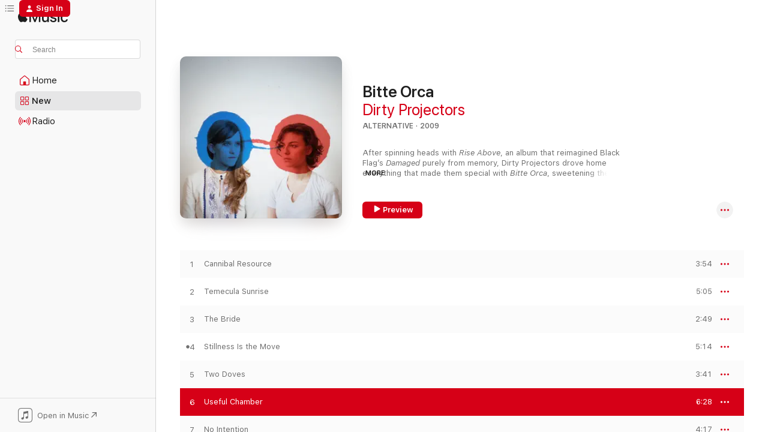

--- FILE ---
content_type: text/html
request_url: https://music.apple.com/us/album/useful-chamber/318004199?i=318004220&at=11lNsD&uo=4
body_size: 27474
content:
<!DOCTYPE html>
<html dir="ltr" lang="en-US">
    <head>
        <!-- prettier-ignore -->
        <meta charset="utf-8">
        <!-- prettier-ignore -->
        <meta http-equiv="X-UA-Compatible" content="IE=edge">
        <!-- prettier-ignore -->
        <meta
            name="viewport"
            content="width=device-width,initial-scale=1,interactive-widget=resizes-content"
        >
        <!-- prettier-ignore -->
        <meta name="applicable-device" content="pc,mobile">
        <!-- prettier-ignore -->
        <meta name="referrer" content="strict-origin">
        <!-- prettier-ignore -->
        <link
            rel="apple-touch-icon"
            sizes="180x180"
            href="/assets/favicon/favicon-180.png"
        >
        <!-- prettier-ignore -->
        <link
            rel="icon"
            type="image/png"
            sizes="32x32"
            href="/assets/favicon/favicon-32.png"
        >
        <!-- prettier-ignore -->
        <link
            rel="icon"
            type="image/png"
            sizes="16x16"
            href="/assets/favicon/favicon-16.png"
        >
        <!-- prettier-ignore -->
        <link
            rel="mask-icon"
            href="/assets/favicon/favicon.svg"
            color="#fa233b"
        >
        <!-- prettier-ignore -->
        <link rel="manifest" href="/manifest.json">

        <title>‎Useful Chamber - Song by Dirty Projectors - Apple Music</title><!-- HEAD_svelte-1cypuwr_START --><link rel="preconnect" href="//www.apple.com/wss/fonts" crossorigin="anonymous"><link rel="stylesheet" href="//www.apple.com/wss/fonts?families=SF+Pro,v4%7CSF+Pro+Icons,v1&amp;display=swap" type="text/css" referrerpolicy="strict-origin-when-cross-origin"><!-- HEAD_svelte-1cypuwr_END --><!-- HEAD_svelte-eg3hvx_START -->    <meta name="robots" content="noindex"> <meta name="description" content="Listen to Useful Chamber by Dirty Projectors on Apple Music. 2009. Duration: 6:28"> <meta name="keywords" content="listen, Useful Chamber, Dirty Projectors, music, singles, songs, Alternative, streaming music, apple music"> <link rel="canonical" href="https://music.apple.com/us/album/bitte-orca/318004199">   <link rel="alternate" type="application/json+oembed" href="https://music.apple.com/api/oembed?url=https%3A%2F%2Fmusic.apple.com%2Fus%2Falbum%2Fuseful-chamber%2F318004199%3Fi%3D318004220" title="Useful Chamber by Dirty Projectors on Apple Music">  <meta name="al:ios:app_store_id" content="1108187390"> <meta name="al:ios:app_name" content="Apple Music"> <meta name="apple:content_id" content="318004220"> <meta name="apple:title" content="Useful Chamber"> <meta name="apple:description" content="Listen to Useful Chamber by Dirty Projectors on Apple Music. 2009. Duration: 6:28">   <meta property="og:title" content="Useful Chamber by Dirty Projectors on Apple Music"> <meta property="og:description" content="Song · 2009 · Duration 6:28"> <meta property="og:site_name" content="Apple Music - Web Player"> <meta property="og:url" content="https://music.apple.com/us/album/bitte-orca/318004199"> <meta property="og:image" content="https://is1-ssl.mzstatic.com/image/thumb/Music115/v4/92/d6/41/92d6415f-d6ad-ee9b-97c1-ecb03e860c75/mzi.xvcoqsey.jpg/1200x630wp-60.jpg"> <meta property="og:image:secure_url" content="https://is1-ssl.mzstatic.com/image/thumb/Music115/v4/92/d6/41/92d6415f-d6ad-ee9b-97c1-ecb03e860c75/mzi.xvcoqsey.jpg/1200x630wp-60.jpg"> <meta property="og:image:alt" content="Useful Chamber by Dirty Projectors on Apple Music"> <meta property="og:image:width" content="1200"> <meta property="og:image:height" content="630"> <meta property="og:image:type" content="image/jpg"> <meta property="og:type" content="music.song"> <meta property="og:locale" content="en_US">   <meta property="music:song" content="https://music.apple.com/us/song/useful-chamber/318004220"> <meta property="music:song:preview_url:secure_url" content="https://music.apple.com/us/song/useful-chamber/318004220"> <meta property="music:song:disc" content="1"> <meta property="music:song:duration" content="PT6M28S"> <meta property="music:song:track" content="6">  <meta property="music:album" content="https://music.apple.com/us/album/useful-chamber/318004199?i=318004220"> <meta property="music:album:disc" content="1"> <meta property="music:album:track" content="6"> <meta property="music:musician" content="https://music.apple.com/us/artist/dirty-projectors/42056970"> <meta property="music:release_date" content="2009-06-09T00:00:00.000Z">   <meta name="twitter:title" content="Useful Chamber by Dirty Projectors on Apple Music"> <meta name="twitter:description" content="Song · 2009 · Duration 6:28"> <meta name="twitter:site" content="@AppleMusic"> <meta name="twitter:image" content="https://is1-ssl.mzstatic.com/image/thumb/Music115/v4/92/d6/41/92d6415f-d6ad-ee9b-97c1-ecb03e860c75/mzi.xvcoqsey.jpg/600x600bf-60.jpg"> <meta name="twitter:image:alt" content="Useful Chamber by Dirty Projectors on Apple Music"> <meta name="twitter:card" content="summary">       <!-- HTML_TAG_START -->
                <script id=schema:song type="application/ld+json">
                    {"@context":"http://schema.org","@type":"MusicComposition","name":"Useful Chamber","url":"https://music.apple.com/us/song/useful-chamber/318004220","datePublished":"2009-06-09","description":"Listen to Useful Chamber by Dirty Projectors on Apple Music. 2009. Duration: 6:28","timeRequired":"PT6M28S","image":"https://is1-ssl.mzstatic.com/image/thumb/Music115/v4/92/d6/41/92d6415f-d6ad-ee9b-97c1-ecb03e860c75/mzi.xvcoqsey.jpg/1200x630bb.jpg","audio":{"@type":"MusicRecording","name":"Useful Chamber","url":"https://music.apple.com/us/song/useful-chamber/318004220","datePublished":"2009-06-09","description":"Listen to Useful Chamber by Dirty Projectors on Apple Music. 2009. Duration: 6:28","duration":"PT6M28S","image":"https://is1-ssl.mzstatic.com/image/thumb/Music115/v4/92/d6/41/92d6415f-d6ad-ee9b-97c1-ecb03e860c75/mzi.xvcoqsey.jpg/1200x630bb.jpg","byArtist":[{"@type":"MusicGroup","name":"Dirty Projectors","url":"https://music.apple.com/us/artist/dirty-projectors/42056970"}],"inAlbum":{"@type":"MusicAlbum","image":"https://is1-ssl.mzstatic.com/image/thumb/Music115/v4/92/d6/41/92d6415f-d6ad-ee9b-97c1-ecb03e860c75/mzi.xvcoqsey.jpg/486x486bb.png","url":"https://music.apple.com/us/album/bitte-orca/318004199","name":"Bitte Orca","byArtist":[{"@type":"MusicGroup","name":"Dirty Projectors","url":"https://music.apple.com/us/artist/dirty-projectors/42056970"}]},"audio":{"@type":"AudioObject","name":"Useful Chamber","contentUrl":"https://audio-ssl.itunes.apple.com/itunes-assets/AudioPreview125/v4/4a/b3/74/4ab37475-182d-ff84-ba70-34a5d0afdb90/mzaf_4968807017873952202.plus.aac.ep.m4a","description":"Listen to Useful Chamber by Dirty Projectors on Apple Music. 2009. Duration: 6:28","duration":"PT6M28S","uploadDate":"2009-06-09","thumbnailUrl":"https://is1-ssl.mzstatic.com/image/thumb/Music115/v4/92/d6/41/92d6415f-d6ad-ee9b-97c1-ecb03e860c75/mzi.xvcoqsey.jpg/1200x630bb.jpg","potentialAction":{"@type":"ListenAction","expectsAcceptanceOf":{"@type":"Offer","category":"free"},"target":{"@type":"EntryPoint","actionPlatform":"https://music.apple.com/us/song/useful-chamber/318004220"}}},"genre":["Alternative","Music","College Rock","Indie Rock","Rock","Prog-Rock/Art Rock","Adult Alternative"]}}
                </script>
                <!-- HTML_TAG_END -->    <!-- HEAD_svelte-eg3hvx_END -->
      <script type="module" crossorigin src="/assets/index~8a6f659a1b.js"></script>
      <link rel="stylesheet" href="/assets/index~99bed3cf08.css">
      <script type="module">import.meta.url;import("_").catch(()=>1);async function* g(){};window.__vite_is_modern_browser=true;</script>
      <script type="module">!function(){if(window.__vite_is_modern_browser)return;console.warn("vite: loading legacy chunks, syntax error above and the same error below should be ignored");var e=document.getElementById("vite-legacy-polyfill"),n=document.createElement("script");n.src=e.src,n.onload=function(){System.import(document.getElementById('vite-legacy-entry').getAttribute('data-src'))},document.body.appendChild(n)}();</script>
    </head>
    <body>
        <script src="/assets/focus-visible/focus-visible.min.js"></script>
        
        <script
            async
            src="/includes/js-cdn/musickit/v3/amp/musickit.js"
        ></script>
        <script
            type="module"
            async
            src="/includes/js-cdn/musickit/v3/components/musickit-components/musickit-components.esm.js"
        ></script>
        <script
            nomodule
            async
            src="/includes/js-cdn/musickit/v3/components/musickit-components/musickit-components.js"
        ></script>
        <svg style="display: none" xmlns="http://www.w3.org/2000/svg">
            <symbol id="play-circle-fill" viewBox="0 0 60 60">
                <path
                    class="icon-circle-fill__circle"
                    fill="var(--iconCircleFillBG, transparent)"
                    d="M30 60c16.411 0 30-13.617 30-30C60 13.588 46.382 0 29.971 0 13.588 0 .001 13.588.001 30c0 16.383 13.617 30 30 30Z"
                />
                <path
                    fill="var(--iconFillArrow, var(--keyColor, black))"
                    d="M24.411 41.853c-1.41.853-3.028.177-3.028-1.294V19.47c0-1.44 1.735-2.058 3.028-1.294l17.265 10.235a1.89 1.89 0 0 1 0 3.265L24.411 41.853Z"
                />
            </symbol>
        </svg>
        <div class="body-container">
              <div class="app-container svelte-t3vj1e" data-testid="app-container">   <div class="header svelte-rjjbqs" data-testid="header"><nav data-testid="navigation" class="navigation svelte-13li0vp"><div class="navigation__header svelte-13li0vp"><div data-testid="logo" class="logo svelte-1o7dz8w"> <a aria-label="Apple Music" role="img" href="https://music.apple.com/us/home" class="svelte-1o7dz8w"><svg height="20" viewBox="0 0 83 20" width="83" xmlns="http://www.w3.org/2000/svg" class="logo" aria-hidden="true"><path d="M34.752 19.746V6.243h-.088l-5.433 13.503h-2.074L21.711 6.243h-.087v13.503h-2.548V1.399h3.235l5.833 14.621h.1l5.82-14.62h3.248v18.347h-2.56zm16.649 0h-2.586v-2.263h-.062c-.725 1.602-2.061 2.504-4.072 2.504-2.86 0-4.61-1.894-4.61-4.958V6.37h2.698v8.125c0 2.034.95 3.127 2.81 3.127 1.95 0 3.124-1.373 3.124-3.458V6.37H51.4v13.376zm7.394-13.618c3.06 0 5.046 1.73 5.134 4.196h-2.536c-.15-1.296-1.087-2.11-2.598-2.11-1.462 0-2.436.724-2.436 1.793 0 .839.6 1.41 2.023 1.741l2.136.496c2.686.636 3.71 1.704 3.71 3.636 0 2.442-2.236 4.12-5.333 4.12-3.285 0-5.26-1.64-5.509-4.183h2.673c.25 1.398 1.187 2.085 2.836 2.085 1.623 0 2.623-.687 2.623-1.78 0-.865-.487-1.373-1.924-1.704l-2.136-.508c-2.498-.585-3.735-1.806-3.735-3.75 0-2.391 2.049-4.032 5.072-4.032zM66.1 2.836c0-.878.7-1.577 1.561-1.577.862 0 1.55.7 1.55 1.577 0 .864-.688 1.576-1.55 1.576a1.573 1.573 0 0 1-1.56-1.576zm.212 3.534h2.698v13.376h-2.698zm14.089 4.603c-.275-1.424-1.324-2.556-3.085-2.556-2.086 0-3.46 1.767-3.46 4.64 0 2.938 1.386 4.642 3.485 4.642 1.66 0 2.748-.928 3.06-2.48H83C82.713 18.067 80.477 20 77.317 20c-3.76 0-6.208-2.62-6.208-6.942 0-4.247 2.448-6.93 6.183-6.93 3.385 0 5.446 2.213 5.683 4.845h-2.573zM10.824 3.189c-.698.834-1.805 1.496-2.913 1.398-.145-1.128.41-2.33 1.036-3.065C9.644.662 10.848.05 11.835 0c.121 1.178-.336 2.33-1.01 3.19zm.999 1.619c.624.049 2.425.244 3.578 1.98-.096.074-2.137 1.272-2.113 3.79.024 3.01 2.593 4.012 2.617 4.037-.024.074-.407 1.419-1.344 2.812-.817 1.224-1.657 2.422-3.002 2.447-1.297.024-1.73-.783-3.218-.783-1.489 0-1.97.758-3.194.807-1.297.048-2.28-1.297-3.097-2.52C.368 14.908-.904 10.408.825 7.375c.84-1.516 2.377-2.47 4.034-2.495 1.273-.023 2.45.857 3.218.857.769 0 2.137-1.027 3.746-.93z"></path></svg></a>   </div> <div class="search-input-wrapper svelte-nrtdem" data-testid="search-input"><div data-testid="amp-search-input" aria-controls="search-suggestions" aria-expanded="false" aria-haspopup="listbox" aria-owns="search-suggestions" class="search-input-container svelte-rg26q6" tabindex="-1" role=""><div class="flex-container svelte-rg26q6"><form id="search-input-form" class="svelte-rg26q6"><svg height="16" width="16" viewBox="0 0 16 16" class="search-svg" aria-hidden="true"><path d="M11.87 10.835c.018.015.035.03.051.047l3.864 3.863a.735.735 0 1 1-1.04 1.04l-3.863-3.864a.744.744 0 0 1-.047-.051 6.667 6.667 0 1 1 1.035-1.035zM6.667 12a5.333 5.333 0 1 0 0-10.667 5.333 5.333 0 0 0 0 10.667z"></path></svg> <input aria-autocomplete="list" aria-multiline="false" aria-controls="search-suggestions" aria-label="Search" placeholder="Search" spellcheck="false" autocomplete="off" autocorrect="off" autocapitalize="off" type="text" inputmode="search" class="search-input__text-field svelte-rg26q6" data-testid="search-input__text-field"></form> </div> <div data-testid="search-scope-bar"></div>   </div> </div></div> <div data-testid="navigation-content" class="navigation__content svelte-13li0vp" id="navigation" aria-hidden="false"><div class="navigation__scrollable-container svelte-13li0vp"><div data-testid="navigation-items-primary" class="navigation-items navigation-items--primary svelte-ng61m8"> <ul class="navigation-items__list svelte-ng61m8">  <li class="navigation-item navigation-item__home svelte-1a5yt87" aria-selected="false" data-testid="navigation-item"> <a href="https://music.apple.com/us/home" class="navigation-item__link svelte-1a5yt87" role="button" data-testid="home" aria-pressed="false"><div class="navigation-item__content svelte-zhx7t9"> <span class="navigation-item__icon svelte-zhx7t9"> <svg width="24" height="24" viewBox="0 0 24 24" xmlns="http://www.w3.org/2000/svg" aria-hidden="true"><path d="M5.93 20.16a1.94 1.94 0 0 1-1.43-.502c-.334-.335-.502-.794-.502-1.393v-7.142c0-.362.062-.688.177-.953.123-.264.326-.529.6-.75l6.145-5.157c.176-.141.344-.247.52-.318.176-.07.362-.105.564-.105.194 0 .388.035.565.105.176.07.352.177.52.318l6.146 5.158c.273.23.467.476.59.75.124.264.177.59.177.96v7.134c0 .59-.159 1.058-.503 1.393-.335.335-.811.503-1.428.503H5.929Zm12.14-1.172c.221 0 .406-.07.547-.212a.688.688 0 0 0 .22-.511v-7.142c0-.177-.026-.344-.087-.459a.97.97 0 0 0-.265-.353l-6.154-5.149a.756.756 0 0 0-.177-.115.37.37 0 0 0-.15-.035.37.37 0 0 0-.158.035l-.177.115-6.145 5.15a.982.982 0 0 0-.274.352 1.13 1.13 0 0 0-.088.468v7.133c0 .203.08.379.23.511a.744.744 0 0 0 .546.212h12.133Zm-8.323-4.7c0-.176.062-.326.177-.432a.6.6 0 0 1 .423-.159h3.315c.176 0 .326.053.432.16s.159.255.159.431v4.973H9.756v-4.973Z"></path></svg> </span> <span class="navigation-item__label svelte-zhx7t9"> Home </span> </div></a>  </li>  <li class="navigation-item navigation-item__new svelte-1a5yt87" aria-selected="false" data-testid="navigation-item"> <a href="https://music.apple.com/us/new" class="navigation-item__link svelte-1a5yt87" role="button" data-testid="new" aria-pressed="false"><div class="navigation-item__content svelte-zhx7t9"> <span class="navigation-item__icon svelte-zhx7t9"> <svg height="24" viewBox="0 0 24 24" width="24" aria-hidden="true"><path d="M9.92 11.354c.966 0 1.453-.487 1.453-1.49v-3.4c0-1.004-.487-1.483-1.453-1.483H6.452C5.487 4.981 5 5.46 5 6.464v3.4c0 1.003.487 1.49 1.452 1.49zm7.628 0c.965 0 1.452-.487 1.452-1.49v-3.4c0-1.004-.487-1.483-1.452-1.483h-3.46c-.974 0-1.46.479-1.46 1.483v3.4c0 1.003.486 1.49 1.46 1.49zm-7.65-1.073h-3.43c-.266 0-.396-.137-.396-.418v-3.4c0-.273.13-.41.396-.41h3.43c.265 0 .402.137.402.41v3.4c0 .281-.137.418-.403.418zm7.634 0h-3.43c-.273 0-.402-.137-.402-.418v-3.4c0-.273.129-.41.403-.41h3.43c.265 0 .395.137.395.41v3.4c0 .281-.13.418-.396.418zm-7.612 8.7c.966 0 1.453-.48 1.453-1.483v-3.407c0-.996-.487-1.483-1.453-1.483H6.452c-.965 0-1.452.487-1.452 1.483v3.407c0 1.004.487 1.483 1.452 1.483zm7.628 0c.965 0 1.452-.48 1.452-1.483v-3.407c0-.996-.487-1.483-1.452-1.483h-3.46c-.974 0-1.46.487-1.46 1.483v3.407c0 1.004.486 1.483 1.46 1.483zm-7.65-1.072h-3.43c-.266 0-.396-.137-.396-.41v-3.4c0-.282.13-.418.396-.418h3.43c.265 0 .402.136.402.418v3.4c0 .273-.137.41-.403.41zm7.634 0h-3.43c-.273 0-.402-.137-.402-.41v-3.4c0-.282.129-.418.403-.418h3.43c.265 0 .395.136.395.418v3.4c0 .273-.13.41-.396.41z" fill-opacity=".95"></path></svg> </span> <span class="navigation-item__label svelte-zhx7t9"> New </span> </div></a>  </li>  <li class="navigation-item navigation-item__radio svelte-1a5yt87" aria-selected="false" data-testid="navigation-item"> <a href="https://music.apple.com/us/radio" class="navigation-item__link svelte-1a5yt87" role="button" data-testid="radio" aria-pressed="false"><div class="navigation-item__content svelte-zhx7t9"> <span class="navigation-item__icon svelte-zhx7t9"> <svg width="24" height="24" viewBox="0 0 24 24" xmlns="http://www.w3.org/2000/svg" aria-hidden="true"><path d="M19.359 18.57C21.033 16.818 22 14.461 22 11.89s-.967-4.93-2.641-6.68c-.276-.292-.653-.26-.868-.023-.222.246-.176.591.085.868 1.466 1.535 2.272 3.593 2.272 5.835 0 2.241-.806 4.3-2.272 5.835-.261.268-.307.621-.085.86.215.245.592.276.868-.016zm-13.85.014c.222-.238.176-.59-.085-.86-1.474-1.535-2.272-3.593-2.272-5.834 0-2.242.798-4.3 2.272-5.835.261-.277.307-.622.085-.868-.215-.238-.592-.269-.868.023C2.967 6.96 2 9.318 2 11.89s.967 4.929 2.641 6.68c.276.29.653.26.868.014zm1.957-1.873c.223-.253.162-.583-.1-.867-.951-1.068-1.473-2.45-1.473-3.954 0-1.505.522-2.887 1.474-3.954.26-.284.322-.614.1-.876-.23-.26-.622-.26-.891.039-1.175 1.274-1.827 2.963-1.827 4.79 0 1.82.652 3.517 1.827 4.784.269.3.66.307.89.038zm9.958-.038c1.175-1.267 1.827-2.964 1.827-4.783 0-1.828-.652-3.517-1.827-4.791-.269-.3-.66-.3-.89-.039-.23.262-.162.592.092.876.96 1.067 1.481 2.449 1.481 3.954 0 1.504-.522 2.886-1.481 3.954-.254.284-.323.614-.092.867.23.269.621.261.89-.038zm-8.061-1.966c.23-.26.13-.568-.092-.883-.415-.522-.63-1.197-.63-1.934 0-.737.215-1.413.63-1.943.222-.307.322-.614.092-.875s-.653-.261-.906.054a4.385 4.385 0 0 0-.968 2.764 4.38 4.38 0 0 0 .968 2.756c.253.322.675.322.906.061zm6.18-.061a4.38 4.38 0 0 0 .968-2.756 4.385 4.385 0 0 0-.968-2.764c-.253-.315-.675-.315-.906-.054-.23.261-.138.568.092.875.415.53.63 1.206.63 1.943 0 .737-.215 1.412-.63 1.934-.23.315-.322.622-.092.883s.653.261.906-.061zm-3.547-.967c.96 0 1.789-.814 1.789-1.797s-.83-1.789-1.789-1.789c-.96 0-1.781.806-1.781 1.789 0 .983.821 1.797 1.781 1.797z"></path></svg> </span> <span class="navigation-item__label svelte-zhx7t9"> Radio </span> </div></a>  </li>  <li class="navigation-item navigation-item__search svelte-1a5yt87" aria-selected="false" data-testid="navigation-item"> <a href="https://music.apple.com/us/search" class="navigation-item__link svelte-1a5yt87" role="button" data-testid="search" aria-pressed="false"><div class="navigation-item__content svelte-zhx7t9"> <span class="navigation-item__icon svelte-zhx7t9"> <svg height="24" viewBox="0 0 24 24" width="24" aria-hidden="true"><path d="M17.979 18.553c.476 0 .813-.366.813-.835a.807.807 0 0 0-.235-.586l-3.45-3.457a5.61 5.61 0 0 0 1.158-3.413c0-3.098-2.535-5.633-5.633-5.633C7.542 4.63 5 7.156 5 10.262c0 3.098 2.534 5.632 5.632 5.632a5.614 5.614 0 0 0 3.274-1.055l3.472 3.472a.835.835 0 0 0 .6.242zm-7.347-3.875c-2.417 0-4.416-2-4.416-4.416 0-2.417 2-4.417 4.416-4.417 2.417 0 4.417 2 4.417 4.417s-2 4.416-4.417 4.416z" fill-opacity=".95"></path></svg> </span> <span class="navigation-item__label svelte-zhx7t9"> Search </span> </div></a>  </li></ul> </div>   </div> <div class="navigation__native-cta"><div slot="native-cta"><div data-testid="native-cta" class="native-cta svelte-6xh86f  native-cta--authenticated"><button class="native-cta__button svelte-6xh86f" data-testid="native-cta-button"><span class="native-cta__app-icon svelte-6xh86f"><svg width="24" height="24" xmlns="http://www.w3.org/2000/svg" xml:space="preserve" style="fill-rule:evenodd;clip-rule:evenodd;stroke-linejoin:round;stroke-miterlimit:2" viewBox="0 0 24 24" slot="app-icon" aria-hidden="true"><path d="M22.567 1.496C21.448.393 19.956.045 17.293.045H6.566c-2.508 0-4.028.376-5.12 1.465C.344 2.601 0 4.09 0 6.611v10.727c0 2.695.33 4.18 1.432 5.257 1.106 1.103 2.595 1.45 5.275 1.45h10.586c2.663 0 4.169-.347 5.274-1.45C23.656 21.504 24 20.033 24 17.338V6.752c0-2.694-.344-4.179-1.433-5.256Zm.411 4.9v11.299c0 1.898-.338 3.286-1.188 4.137-.851.864-2.256 1.191-4.141 1.191H6.35c-1.884 0-3.303-.341-4.154-1.191-.85-.851-1.174-2.239-1.174-4.137V6.54c0-2.014.324-3.445 1.16-4.295.851-.864 2.312-1.177 4.313-1.177h11.154c1.885 0 3.29.341 4.141 1.191.864.85 1.188 2.239 1.188 4.137Z" style="fill-rule:nonzero"></path><path d="M7.413 19.255c.987 0 2.48-.728 2.48-2.672v-6.385c0-.35.063-.428.378-.494l5.298-1.095c.351-.067.534.025.534.333l.035 4.286c0 .337-.182.586-.53.652l-1.014.228c-1.361.3-2.007.923-2.007 1.937 0 1.017.79 1.748 1.926 1.748.986 0 2.444-.679 2.444-2.64V5.654c0-.636-.279-.821-1.016-.66L9.646 6.298c-.448.091-.674.329-.674.699l.035 7.697c0 .336-.148.546-.446.613l-1.067.21c-1.329.266-1.986.93-1.986 1.993 0 1.017.786 1.745 1.905 1.745Z" style="fill-rule:nonzero"></path></svg></span> <span class="native-cta__label svelte-6xh86f">Open in Music</span> <span class="native-cta__arrow svelte-6xh86f"><svg height="16" width="16" viewBox="0 0 16 16" class="native-cta-action" aria-hidden="true"><path d="M1.559 16 13.795 3.764v8.962H16V0H3.274v2.205h8.962L0 14.441 1.559 16z"></path></svg></span></button> </div>  </div></div></div> </nav> </div>  <div class="player-bar player-bar__floating-player svelte-1rr9v04" data-testid="player-bar" aria-label="Music controls" aria-hidden="false">   </div>   <div id="scrollable-page" class="scrollable-page svelte-mt0bfj" data-main-content data-testid="main-section" aria-hidden="false"><main data-testid="main" class="svelte-bzjlhs"><div class="content-container svelte-bzjlhs" data-testid="content-container"><div class="search-input-wrapper svelte-nrtdem" data-testid="search-input"><div data-testid="amp-search-input" aria-controls="search-suggestions" aria-expanded="false" aria-haspopup="listbox" aria-owns="search-suggestions" class="search-input-container svelte-rg26q6" tabindex="-1" role=""><div class="flex-container svelte-rg26q6"><form id="search-input-form" class="svelte-rg26q6"><svg height="16" width="16" viewBox="0 0 16 16" class="search-svg" aria-hidden="true"><path d="M11.87 10.835c.018.015.035.03.051.047l3.864 3.863a.735.735 0 1 1-1.04 1.04l-3.863-3.864a.744.744 0 0 1-.047-.051 6.667 6.667 0 1 1 1.035-1.035zM6.667 12a5.333 5.333 0 1 0 0-10.667 5.333 5.333 0 0 0 0 10.667z"></path></svg> <input value="" aria-autocomplete="list" aria-multiline="false" aria-controls="search-suggestions" aria-label="Search" placeholder="Search" spellcheck="false" autocomplete="off" autocorrect="off" autocapitalize="off" type="text" inputmode="search" class="search-input__text-field svelte-rg26q6" data-testid="search-input__text-field"></form> </div> <div data-testid="search-scope-bar"> </div>   </div> </div>      <div class="section svelte-wa5vzl" data-testid="section-container" aria-label="Featured"> <div class="section-content svelte-wa5vzl" data-testid="section-content">  <div class="container-detail-header svelte-1uuona0" data-testid="container-detail-header"><div slot="artwork"><div class="artwork__radiosity svelte-1agpw2h"> <div data-testid="artwork-component" class="artwork-component artwork-component--aspect-ratio artwork-component--orientation-square svelte-uduhys        artwork-component--has-borders" style="
            --artwork-bg-color: #b9bec1;
            --aspect-ratio: 1;
            --placeholder-bg-color: #b9bec1;
       ">   <picture class="svelte-uduhys"><source sizes=" (max-width:1319px) 296px,(min-width:1320px) and (max-width:1679px) 316px,316px" srcset="https://is1-ssl.mzstatic.com/image/thumb/Music115/v4/92/d6/41/92d6415f-d6ad-ee9b-97c1-ecb03e860c75/mzi.xvcoqsey.jpg/296x296bb.webp 296w,https://is1-ssl.mzstatic.com/image/thumb/Music115/v4/92/d6/41/92d6415f-d6ad-ee9b-97c1-ecb03e860c75/mzi.xvcoqsey.jpg/316x316bb.webp 316w,https://is1-ssl.mzstatic.com/image/thumb/Music115/v4/92/d6/41/92d6415f-d6ad-ee9b-97c1-ecb03e860c75/mzi.xvcoqsey.jpg/592x592bb.webp 592w,https://is1-ssl.mzstatic.com/image/thumb/Music115/v4/92/d6/41/92d6415f-d6ad-ee9b-97c1-ecb03e860c75/mzi.xvcoqsey.jpg/632x632bb.webp 632w" type="image/webp"> <source sizes=" (max-width:1319px) 296px,(min-width:1320px) and (max-width:1679px) 316px,316px" srcset="https://is1-ssl.mzstatic.com/image/thumb/Music115/v4/92/d6/41/92d6415f-d6ad-ee9b-97c1-ecb03e860c75/mzi.xvcoqsey.jpg/296x296bb-60.jpg 296w,https://is1-ssl.mzstatic.com/image/thumb/Music115/v4/92/d6/41/92d6415f-d6ad-ee9b-97c1-ecb03e860c75/mzi.xvcoqsey.jpg/316x316bb-60.jpg 316w,https://is1-ssl.mzstatic.com/image/thumb/Music115/v4/92/d6/41/92d6415f-d6ad-ee9b-97c1-ecb03e860c75/mzi.xvcoqsey.jpg/592x592bb-60.jpg 592w,https://is1-ssl.mzstatic.com/image/thumb/Music115/v4/92/d6/41/92d6415f-d6ad-ee9b-97c1-ecb03e860c75/mzi.xvcoqsey.jpg/632x632bb-60.jpg 632w" type="image/jpeg"> <img alt="" class="artwork-component__contents artwork-component__image svelte-uduhys" loading="lazy" src="/assets/artwork/1x1.gif" role="presentation" decoding="async" width="316" height="316" fetchpriority="auto" style="opacity: 1;"></picture> </div></div> <div data-testid="artwork-component" class="artwork-component artwork-component--aspect-ratio artwork-component--orientation-square svelte-uduhys        artwork-component--has-borders" style="
            --artwork-bg-color: #b9bec1;
            --aspect-ratio: 1;
            --placeholder-bg-color: #b9bec1;
       ">   <picture class="svelte-uduhys"><source sizes=" (max-width:1319px) 296px,(min-width:1320px) and (max-width:1679px) 316px,316px" srcset="https://is1-ssl.mzstatic.com/image/thumb/Music115/v4/92/d6/41/92d6415f-d6ad-ee9b-97c1-ecb03e860c75/mzi.xvcoqsey.jpg/296x296bb.webp 296w,https://is1-ssl.mzstatic.com/image/thumb/Music115/v4/92/d6/41/92d6415f-d6ad-ee9b-97c1-ecb03e860c75/mzi.xvcoqsey.jpg/316x316bb.webp 316w,https://is1-ssl.mzstatic.com/image/thumb/Music115/v4/92/d6/41/92d6415f-d6ad-ee9b-97c1-ecb03e860c75/mzi.xvcoqsey.jpg/592x592bb.webp 592w,https://is1-ssl.mzstatic.com/image/thumb/Music115/v4/92/d6/41/92d6415f-d6ad-ee9b-97c1-ecb03e860c75/mzi.xvcoqsey.jpg/632x632bb.webp 632w" type="image/webp"> <source sizes=" (max-width:1319px) 296px,(min-width:1320px) and (max-width:1679px) 316px,316px" srcset="https://is1-ssl.mzstatic.com/image/thumb/Music115/v4/92/d6/41/92d6415f-d6ad-ee9b-97c1-ecb03e860c75/mzi.xvcoqsey.jpg/296x296bb-60.jpg 296w,https://is1-ssl.mzstatic.com/image/thumb/Music115/v4/92/d6/41/92d6415f-d6ad-ee9b-97c1-ecb03e860c75/mzi.xvcoqsey.jpg/316x316bb-60.jpg 316w,https://is1-ssl.mzstatic.com/image/thumb/Music115/v4/92/d6/41/92d6415f-d6ad-ee9b-97c1-ecb03e860c75/mzi.xvcoqsey.jpg/592x592bb-60.jpg 592w,https://is1-ssl.mzstatic.com/image/thumb/Music115/v4/92/d6/41/92d6415f-d6ad-ee9b-97c1-ecb03e860c75/mzi.xvcoqsey.jpg/632x632bb-60.jpg 632w" type="image/jpeg"> <img alt="Bitte Orca" class="artwork-component__contents artwork-component__image svelte-uduhys" loading="lazy" src="/assets/artwork/1x1.gif" role="presentation" decoding="async" width="316" height="316" fetchpriority="auto" style="opacity: 1;"></picture> </div></div> <div class="headings svelte-1uuona0"> <h1 class="headings__title svelte-1uuona0" data-testid="non-editable-product-title"><span dir="auto">Bitte Orca</span> <span class="headings__badges svelte-1uuona0">   </span></h1> <div class="headings__subtitles svelte-1uuona0" data-testid="product-subtitles"> <a data-testid="click-action" class="click-action svelte-c0t0j2" href="https://music.apple.com/us/artist/dirty-projectors/42056970">Dirty Projectors</a> </div> <div class="headings__tertiary-titles"> </div> <div class="headings__metadata-bottom svelte-1uuona0">ALTERNATIVE · 2009 </div></div> <div class="description svelte-1uuona0" data-testid="description">  <div class="truncate-wrapper svelte-1ji3yu5"><p data-testid="truncate-text" dir="auto" class="content svelte-1ji3yu5" style="--lines: 3; --line-height: var(--lineHeight, 16); --link-length: 4;"><!-- HTML_TAG_START -->After spinning heads with <i>Rise Above</i>, an album that reimagined Black Flag’s <i>Damaged</i> purely from memory, Dirty Projectors drove home everything that made them special with <i>Bitte Orca</i>, sweetening their tense, knotty tunes with a sinuous, almost-R&amp;B feel. Amber Coffman and Angel Deradoorian’s spectacular backing vocals are pushed to the fore, taking the lead to great effect on “Stillness Is the Move,” with Dave Longstreth’s meticulous arrangements now serving his most direct and unselfconsciously lovely songs to date.<!-- HTML_TAG_END --></p> </div> </div> <div class="primary-actions svelte-1uuona0"><div class="primary-actions__button primary-actions__button--play svelte-1uuona0"><div data-testid="button-action" class="button svelte-rka6wn primary"><button data-testid="click-action" class="click-action svelte-c0t0j2" aria-label="" ><span class="icon svelte-rka6wn" data-testid="play-icon"><svg height="16" viewBox="0 0 16 16" width="16"><path d="m4.4 15.14 10.386-6.096c.842-.459.794-1.64 0-2.097L4.401.85c-.87-.53-2-.12-2 .82v12.625c0 .966 1.06 1.4 2 .844z"></path></svg></span>  Preview</button> </div> </div> <div class="primary-actions__button primary-actions__button--shuffle svelte-1uuona0"> </div></div> <div class="secondary-actions svelte-1uuona0"><div class="secondary-actions svelte-1agpw2h" slot="secondary-actions">  <div class="cloud-buttons svelte-u0auos" data-testid="cloud-buttons">  <amp-contextual-menu-button config="[object Object]" class="svelte-1sn4kz"> <span aria-label="MORE" class="more-button svelte-1sn4kz more-button--platter" data-testid="more-button" slot="trigger-content"><svg width="28" height="28" viewBox="0 0 28 28" class="glyph" xmlns="http://www.w3.org/2000/svg"><circle fill="var(--iconCircleFill, transparent)" cx="14" cy="14" r="14"></circle><path fill="var(--iconEllipsisFill, white)" d="M10.105 14c0-.87-.687-1.55-1.564-1.55-.862 0-1.557.695-1.557 1.55 0 .848.695 1.55 1.557 1.55.855 0 1.564-.702 1.564-1.55zm5.437 0c0-.87-.68-1.55-1.542-1.55A1.55 1.55 0 0012.45 14c0 .848.695 1.55 1.55 1.55.848 0 1.542-.702 1.542-1.55zm5.474 0c0-.87-.687-1.55-1.557-1.55-.87 0-1.564.695-1.564 1.55 0 .848.694 1.55 1.564 1.55.848 0 1.557-.702 1.557-1.55z"></path></svg></span> </amp-contextual-menu-button></div></div></div></div> </div>   </div><div class="section svelte-wa5vzl" data-testid="section-container"> <div class="section-content svelte-wa5vzl" data-testid="section-content">  <div class="placeholder-table svelte-wa5vzl"> <div><div class="placeholder-row svelte-wa5vzl placeholder-row--even placeholder-row--album"></div><div class="placeholder-row svelte-wa5vzl  placeholder-row--album"></div><div class="placeholder-row svelte-wa5vzl placeholder-row--even placeholder-row--album"></div><div class="placeholder-row svelte-wa5vzl  placeholder-row--album"></div><div class="placeholder-row svelte-wa5vzl placeholder-row--even placeholder-row--album"></div><div class="placeholder-row svelte-wa5vzl  placeholder-row--album"></div><div class="placeholder-row svelte-wa5vzl placeholder-row--even placeholder-row--album"></div><div class="placeholder-row svelte-wa5vzl  placeholder-row--album"></div><div class="placeholder-row svelte-wa5vzl placeholder-row--even placeholder-row--album"></div></div></div> </div>   </div><div class="section svelte-wa5vzl" data-testid="section-container"> <div class="section-content svelte-wa5vzl" data-testid="section-content"> <div class="tracklist-footer svelte-1tm9k9g tracklist-footer--album" data-testid="tracklist-footer"><div class="footer-body svelte-1tm9k9g"><p class="description svelte-1tm9k9g" data-testid="tracklist-footer-description">June 9, 2009
9 songs, 41 minutes
℗ 2009 Domino Recodring Co. LTD</p> <div class="link-section svelte-1tm9k9g"><h2 class="link-section__heading svelte-1tm9k9g" data-testid="tracklist-footer-link-heading">RECORD LABEL</h2> <a data-testid="click-action" class="click-action svelte-c0t0j2" href="#"><span class="link-section__link svelte-1tm9k9g" data-testid="tracklist-footer-link">Domino Recording Co.<svg stroke-linejoin="round" viewBox="0 0 36 64" width="36" height="64" class="link-chevron" aria-hidden="true"><path d="M3.344 64c.957 0 1.768-.368 2.394-.994l29.2-28.538c.701-.7 1.069-1.547 1.069-2.468 0-.957-.368-1.841-1.068-2.467L5.774 1.031C5.112.37 4.301.001 3.344.001 1.43 0-.006 1.472-.006 3.387c0 .884.367 1.767.956 2.393L27.758 32 .95 58.218a3.5 3.5 0 0 0-.956 2.395c0 1.914 1.435 3.387 3.35 3.387z"></path></svg></span></a></div> <div class="tracklist-footer__native-cta-wrapper svelte-1tm9k9g"><div class="button svelte-yk984v       button--text-button" data-testid="button-base-wrapper"><button data-testid="button-base" aria-label="Also available in the iTunes Store" type="button"  class="svelte-yk984v link"> Also available in the iTunes Store <svg height="16" width="16" viewBox="0 0 16 16" class="web-to-native__action" aria-hidden="true" data-testid="cta-button-arrow-icon"><path d="M1.559 16 13.795 3.764v8.962H16V0H3.274v2.205h8.962L0 14.441 1.559 16z"></path></svg> </button> </div></div></div> <div class="tracklist-footer__friends svelte-1tm9k9g"> </div></div></div>   </div><div class="section svelte-wa5vzl      section--alternate" data-testid="section-container"> <div class="section-content svelte-wa5vzl" data-testid="section-content"> <div class="spacer-wrapper svelte-14fis98"></div></div>   </div><div class="section svelte-wa5vzl      section--alternate" data-testid="section-container" aria-label="Other Versions"> <div class="section-content svelte-wa5vzl" data-testid="section-content"><div class="header svelte-rnrb59">  <div class="header-title-wrapper svelte-rnrb59">   <h2 class="title svelte-rnrb59" data-testid="header-title"><span class="dir-wrapper" dir="auto">Other Versions</span></h2> </div>   </div>   <div class="svelte-1dd7dqt shelf"><section data-testid="shelf-component" class="shelf-grid shelf-grid--onhover svelte-12rmzef" style="
            --grid-max-content-xsmall: 144px; --grid-column-gap-xsmall: 10px; --grid-row-gap-xsmall: 24px; --grid-small: 4; --grid-column-gap-small: 20px; --grid-row-gap-small: 24px; --grid-medium: 5; --grid-column-gap-medium: 20px; --grid-row-gap-medium: 24px; --grid-large: 6; --grid-column-gap-large: 20px; --grid-row-gap-large: 24px; --grid-xlarge: 6; --grid-column-gap-xlarge: 20px; --grid-row-gap-xlarge: 24px;
            --grid-type: G;
            --grid-rows: 1;
            --standard-lockup-shadow-offset: 15px;
            
        "> <div class="shelf-grid__body svelte-12rmzef" data-testid="shelf-body">   <button disabled aria-label="Previous Page" type="button" class="shelf-grid-nav__arrow shelf-grid-nav__arrow--left svelte-1xmivhv" data-testid="shelf-button-left" style="--offset: 
                        calc(25px * -1);
                    ;"><svg viewBox="0 0 9 31" xmlns="http://www.w3.org/2000/svg"><path d="M5.275 29.46a1.61 1.61 0 0 0 1.456 1.077c1.018 0 1.772-.737 1.772-1.737 0-.526-.277-1.186-.449-1.62l-4.68-11.912L8.05 3.363c.172-.442.45-1.116.45-1.625A1.702 1.702 0 0 0 6.728.002a1.603 1.603 0 0 0-1.456 1.09L.675 12.774c-.301.775-.677 1.744-.677 2.495 0 .754.376 1.705.677 2.498L5.272 29.46Z"></path></svg></button> <ul slot="shelf-content" class="shelf-grid__list shelf-grid__list--grid-type-G shelf-grid__list--grid-rows-1 svelte-12rmzef" role="list" tabindex="-1" data-testid="shelf-item-list">   <li class="shelf-grid__list-item svelte-12rmzef" data-index="0" aria-hidden="true"><div class="svelte-12rmzef"><div class="square-lockup-wrapper" data-testid="square-lockup-wrapper">  <div class="product-lockup svelte-1tr6noh" aria-label="Bitte Orca (Expanded Edition), 20 songs" data-testid="product-lockup"><div class="product-lockup__artwork svelte-1tr6noh has-controls" aria-hidden="false"> <div data-testid="artwork-component" class="artwork-component artwork-component--aspect-ratio artwork-component--orientation-square svelte-uduhys    artwork-component--fullwidth    artwork-component--has-borders" style="
            --artwork-bg-color: #b9bec1;
            --aspect-ratio: 1;
            --placeholder-bg-color: #b9bec1;
       ">   <picture class="svelte-uduhys"><source sizes=" (max-width:1319px) 296px,(min-width:1320px) and (max-width:1679px) 316px,316px" srcset="https://is1-ssl.mzstatic.com/image/thumb/Music/c1/fd/58/mzi.jqmpwncy.jpg/296x296bf.webp 296w,https://is1-ssl.mzstatic.com/image/thumb/Music/c1/fd/58/mzi.jqmpwncy.jpg/316x316bf.webp 316w,https://is1-ssl.mzstatic.com/image/thumb/Music/c1/fd/58/mzi.jqmpwncy.jpg/592x592bf.webp 592w,https://is1-ssl.mzstatic.com/image/thumb/Music/c1/fd/58/mzi.jqmpwncy.jpg/632x632bf.webp 632w" type="image/webp"> <source sizes=" (max-width:1319px) 296px,(min-width:1320px) and (max-width:1679px) 316px,316px" srcset="https://is1-ssl.mzstatic.com/image/thumb/Music/c1/fd/58/mzi.jqmpwncy.jpg/296x296bf-60.jpg 296w,https://is1-ssl.mzstatic.com/image/thumb/Music/c1/fd/58/mzi.jqmpwncy.jpg/316x316bf-60.jpg 316w,https://is1-ssl.mzstatic.com/image/thumb/Music/c1/fd/58/mzi.jqmpwncy.jpg/592x592bf-60.jpg 592w,https://is1-ssl.mzstatic.com/image/thumb/Music/c1/fd/58/mzi.jqmpwncy.jpg/632x632bf-60.jpg 632w" type="image/jpeg"> <img alt="Bitte Orca (Expanded Edition)" class="artwork-component__contents artwork-component__image svelte-uduhys" loading="lazy" src="/assets/artwork/1x1.gif" role="presentation" decoding="async" width="316" height="316" fetchpriority="auto" style="opacity: 1;"></picture> </div> <div class="square-lockup__social svelte-152pqr7" slot="artwork-metadata-overlay"></div> <div data-testid="lockup-control" class="product-lockup__controls svelte-1tr6noh"><a class="product-lockup__link svelte-1tr6noh" data-testid="product-lockup-link" aria-label="Bitte Orca (Expanded Edition), 20 songs" href="https://music.apple.com/us/album/bitte-orca-expanded-edition/392703883">Bitte Orca (Expanded Edition)</a> <div data-testid="play-button" class="product-lockup__play-button svelte-1tr6noh"><button aria-label="Play Bitte Orca (Expanded Edition)" class="play-button svelte-19j07e7 play-button--platter" data-testid="play-button"><svg aria-hidden="true" class="icon play-svg" data-testid="play-icon" iconState="play"><use href="#play-circle-fill"></use></svg> </button> </div> <div data-testid="context-button" class="product-lockup__context-button svelte-1tr6noh"><div slot="context-button"><amp-contextual-menu-button config="[object Object]" class="svelte-1sn4kz"> <span aria-label="MORE" class="more-button svelte-1sn4kz more-button--platter  more-button--material" data-testid="more-button" slot="trigger-content"><svg width="28" height="28" viewBox="0 0 28 28" class="glyph" xmlns="http://www.w3.org/2000/svg"><circle fill="var(--iconCircleFill, transparent)" cx="14" cy="14" r="14"></circle><path fill="var(--iconEllipsisFill, white)" d="M10.105 14c0-.87-.687-1.55-1.564-1.55-.862 0-1.557.695-1.557 1.55 0 .848.695 1.55 1.557 1.55.855 0 1.564-.702 1.564-1.55zm5.437 0c0-.87-.68-1.55-1.542-1.55A1.55 1.55 0 0012.45 14c0 .848.695 1.55 1.55 1.55.848 0 1.542-.702 1.542-1.55zm5.474 0c0-.87-.687-1.55-1.557-1.55-.87 0-1.564.695-1.564 1.55 0 .848.694 1.55 1.564 1.55.848 0 1.557-.702 1.557-1.55z"></path></svg></span> </amp-contextual-menu-button></div></div></div></div> <div class="product-lockup__content svelte-1tr6noh"> <div class="product-lockup__content-details svelte-1tr6noh product-lockup__content-details--no-subtitle-link" dir="auto"><div class="product-lockup__title-link svelte-1tr6noh product-lockup__title-link--multiline"> <div class="multiline-clamp svelte-1a7gcr6 multiline-clamp--overflow   multiline-clamp--with-badge" style="--mc-lineClamp: var(--defaultClampOverride, 2);" role="text"> <span class="multiline-clamp__text svelte-1a7gcr6"><a href="https://music.apple.com/us/album/bitte-orca-expanded-edition/392703883" data-testid="product-lockup-title" class="product-lockup__title svelte-1tr6noh">Bitte Orca (Expanded Edition)</a></span><span class="multiline-clamp__badge svelte-1a7gcr6">  </span> </div> </div>  <p data-testid="product-lockup-subtitles" class="product-lockup__subtitle-links svelte-1tr6noh  product-lockup__subtitle-links--singlet"> <div class="multiline-clamp svelte-1a7gcr6 multiline-clamp--overflow" style="--mc-lineClamp: var(--defaultClampOverride, 1);" role="text"> <span class="multiline-clamp__text svelte-1a7gcr6"> <span data-testid="product-lockup-subtitle" class="product-lockup__subtitle svelte-1tr6noh">20 songs</span></span> </div></p></div></div> </div> </div> </div></li> </ul> <button aria-label="Next Page" type="button" class="shelf-grid-nav__arrow shelf-grid-nav__arrow--right svelte-1xmivhv" data-testid="shelf-button-right" style="--offset: 
                        calc(25px * -1);
                    ;"><svg viewBox="0 0 9 31" xmlns="http://www.w3.org/2000/svg"><path d="M5.275 29.46a1.61 1.61 0 0 0 1.456 1.077c1.018 0 1.772-.737 1.772-1.737 0-.526-.277-1.186-.449-1.62l-4.68-11.912L8.05 3.363c.172-.442.45-1.116.45-1.625A1.702 1.702 0 0 0 6.728.002a1.603 1.603 0 0 0-1.456 1.09L.675 12.774c-.301.775-.677 1.744-.677 2.495 0 .754.376 1.705.677 2.498L5.272 29.46Z"></path></svg></button></div> </section> </div></div>   </div><div class="section svelte-wa5vzl      section--alternate" data-testid="section-container" aria-label="Music Videos"> <div class="section-content svelte-wa5vzl" data-testid="section-content"><div class="header svelte-rnrb59">  <div class="header-title-wrapper svelte-rnrb59">   <h2 class="title svelte-rnrb59" data-testid="header-title"><span class="dir-wrapper" dir="auto">Music Videos</span></h2> </div>   </div>   <div class="svelte-1dd7dqt shelf"><section data-testid="shelf-component" class="shelf-grid shelf-grid--onhover svelte-12rmzef" style="
            --grid-max-content-xsmall: 298px; --grid-column-gap-xsmall: 10px; --grid-row-gap-xsmall: 24px; --grid-small: 2; --grid-column-gap-small: 20px; --grid-row-gap-small: 24px; --grid-medium: 3; --grid-column-gap-medium: 20px; --grid-row-gap-medium: 24px; --grid-large: 4; --grid-column-gap-large: 20px; --grid-row-gap-large: 24px; --grid-xlarge: 4; --grid-column-gap-xlarge: 20px; --grid-row-gap-xlarge: 24px;
            --grid-type: B;
            --grid-rows: 1;
            --standard-lockup-shadow-offset: 15px;
            
        "> <div class="shelf-grid__body svelte-12rmzef" data-testid="shelf-body">   <button disabled aria-label="Previous Page" type="button" class="shelf-grid-nav__arrow shelf-grid-nav__arrow--left svelte-1xmivhv" data-testid="shelf-button-left" style="--offset: 
                        calc(32px * -1);
                    ;"><svg viewBox="0 0 9 31" xmlns="http://www.w3.org/2000/svg"><path d="M5.275 29.46a1.61 1.61 0 0 0 1.456 1.077c1.018 0 1.772-.737 1.772-1.737 0-.526-.277-1.186-.449-1.62l-4.68-11.912L8.05 3.363c.172-.442.45-1.116.45-1.625A1.702 1.702 0 0 0 6.728.002a1.603 1.603 0 0 0-1.456 1.09L.675 12.774c-.301.775-.677 1.744-.677 2.495 0 .754.376 1.705.677 2.498L5.272 29.46Z"></path></svg></button> <ul slot="shelf-content" class="shelf-grid__list shelf-grid__list--grid-type-B shelf-grid__list--grid-rows-1 svelte-12rmzef" role="list" tabindex="-1" data-testid="shelf-item-list">   <li class="shelf-grid__list-item svelte-12rmzef" data-index="0" aria-hidden="true"><div class="svelte-12rmzef"><div class="vertical-video svelte-fjkqee vertical-video--large" data-testid="vertical-video"><div class="vertical-video__artwork-wrapper svelte-fjkqee" data-testid="vertical-video-artwork-wrapper"><a data-testid="click-action" class="click-action svelte-c0t0j2" href="https://music.apple.com/us/music-video/stillness-is-the-move/322419155"></a> <div data-testid="artwork-component" class="artwork-component artwork-component--aspect-ratio artwork-component--orientation-landscape svelte-uduhys    artwork-component--fullwidth    artwork-component--has-borders" style="
            
            --aspect-ratio: 1.7777777777777777;
            
       ">   <picture class="svelte-uduhys"><source sizes=" (max-width:999px) 200px,(min-width:1000px) and (max-width:1319px) 290px,(min-width:1320px) and (max-width:1679px) 340px,340px" srcset="https://is1-ssl.mzstatic.com/image/thumb/Video/f2/5a/5e/mzi.wzpixkxr.jpg/200x113mv.webp 200w,https://is1-ssl.mzstatic.com/image/thumb/Video/f2/5a/5e/mzi.wzpixkxr.jpg/290x163mv.webp 290w,https://is1-ssl.mzstatic.com/image/thumb/Video/f2/5a/5e/mzi.wzpixkxr.jpg/340x191mv.webp 340w,https://is1-ssl.mzstatic.com/image/thumb/Video/f2/5a/5e/mzi.wzpixkxr.jpg/400x226mv.webp 400w,https://is1-ssl.mzstatic.com/image/thumb/Video/f2/5a/5e/mzi.wzpixkxr.jpg/580x326mv.webp 580w,https://is1-ssl.mzstatic.com/image/thumb/Video/f2/5a/5e/mzi.wzpixkxr.jpg/640x360mv.webp 640w" type="image/webp"> <source sizes=" (max-width:999px) 200px,(min-width:1000px) and (max-width:1319px) 290px,(min-width:1320px) and (max-width:1679px) 340px,340px" srcset="https://is1-ssl.mzstatic.com/image/thumb/Video/f2/5a/5e/mzi.wzpixkxr.jpg/200x113mv-60.jpg 200w,https://is1-ssl.mzstatic.com/image/thumb/Video/f2/5a/5e/mzi.wzpixkxr.jpg/290x163mv-60.jpg 290w,https://is1-ssl.mzstatic.com/image/thumb/Video/f2/5a/5e/mzi.wzpixkxr.jpg/340x191mv-60.jpg 340w,https://is1-ssl.mzstatic.com/image/thumb/Video/f2/5a/5e/mzi.wzpixkxr.jpg/400x226mv-60.jpg 400w,https://is1-ssl.mzstatic.com/image/thumb/Video/f2/5a/5e/mzi.wzpixkxr.jpg/580x326mv-60.jpg 580w,https://is1-ssl.mzstatic.com/image/thumb/Video/f2/5a/5e/mzi.wzpixkxr.jpg/640x360mv-60.jpg 640w" type="image/jpeg"> <img alt="" class="artwork-component__contents artwork-component__image svelte-uduhys" loading="lazy" src="/assets/artwork/1x1.gif" role="presentation" decoding="async" width="340" height="191" fetchpriority="auto" style="opacity: 1;"></picture> </div> <div class="vertical-video__play-button svelte-fjkqee"><button aria-label="Play" class="play-button svelte-19j07e7 play-button--platter" data-testid="play-button"><svg aria-hidden="true" class="icon play-svg" data-testid="play-icon" iconState="play"><use href="#play-circle-fill"></use></svg> </button></div> <div class="vertical-video__context-button svelte-fjkqee"><amp-contextual-menu-button config="[object Object]" class="svelte-1sn4kz"> <span aria-label="MORE" class="more-button svelte-1sn4kz more-button--platter  more-button--material" data-testid="more-button" slot="trigger-content"><svg width="28" height="28" viewBox="0 0 28 28" class="glyph" xmlns="http://www.w3.org/2000/svg"><circle fill="var(--iconCircleFill, transparent)" cx="14" cy="14" r="14"></circle><path fill="var(--iconEllipsisFill, white)" d="M10.105 14c0-.87-.687-1.55-1.564-1.55-.862 0-1.557.695-1.557 1.55 0 .848.695 1.55 1.557 1.55.855 0 1.564-.702 1.564-1.55zm5.437 0c0-.87-.68-1.55-1.542-1.55A1.55 1.55 0 0012.45 14c0 .848.695 1.55 1.55 1.55.848 0 1.542-.702 1.542-1.55zm5.474 0c0-.87-.687-1.55-1.557-1.55-.87 0-1.564.695-1.564 1.55 0 .848.694 1.55 1.564 1.55.848 0 1.557-.702 1.557-1.55z"></path></svg></span> </amp-contextual-menu-button></div></div>   <div class="vertical-video__content-details svelte-fjkqee"><div data-testid="vertical-video-title" class="vertical-video__title svelte-fjkqee vertical-video__title--multiline"> <div class="multiline-clamp svelte-1a7gcr6 multiline-clamp--overflow   multiline-clamp--with-badge" style="--mc-lineClamp: var(--defaultClampOverride, 2);" role="text"> <span class="multiline-clamp__text svelte-1a7gcr6"><a data-testid="click-action" class="click-action svelte-c0t0j2" href="https://music.apple.com/us/music-video/stillness-is-the-move/322419155">Stillness Is the Move</a></span><span class="multiline-clamp__badge svelte-1a7gcr6"> </span> </div> </div> <p data-testid="vertical-video-subtitle" class="vertical-video__subtitles svelte-fjkqee  vertical-video__subtitles--singlet"> <div class="multiline-clamp svelte-1a7gcr6 multiline-clamp--overflow" style="--mc-lineClamp: var(--defaultClampOverride, 1);" role="text"> <span class="multiline-clamp__text svelte-1a7gcr6"> <a data-testid="click-action" class="click-action svelte-c0t0j2" href="https://music.apple.com/us/artist/dirty-projectors/42056970">Dirty Projectors</a></span> </div></p></div> </div> </div></li> </ul> <button aria-label="Next Page" type="button" class="shelf-grid-nav__arrow shelf-grid-nav__arrow--right svelte-1xmivhv" data-testid="shelf-button-right" style="--offset: 
                        calc(32px * -1);
                    ;"><svg viewBox="0 0 9 31" xmlns="http://www.w3.org/2000/svg"><path d="M5.275 29.46a1.61 1.61 0 0 0 1.456 1.077c1.018 0 1.772-.737 1.772-1.737 0-.526-.277-1.186-.449-1.62l-4.68-11.912L8.05 3.363c.172-.442.45-1.116.45-1.625A1.702 1.702 0 0 0 6.728.002a1.603 1.603 0 0 0-1.456 1.09L.675 12.774c-.301.775-.677 1.744-.677 2.495 0 .754.376 1.705.677 2.498L5.272 29.46Z"></path></svg></button></div> </section> </div></div>   </div><div class="section svelte-wa5vzl      section--alternate" data-testid="section-container" aria-label="More By Dirty Projectors"> <div class="section-content svelte-wa5vzl" data-testid="section-content"><div class="header svelte-rnrb59">  <div class="header-title-wrapper svelte-rnrb59">   <h2 class="title svelte-rnrb59 title-link" data-testid="header-title"><button type="button" class="title__button svelte-rnrb59" role="link" tabindex="0"><span class="dir-wrapper" dir="auto">More By Dirty Projectors</span> <svg class="chevron" xmlns="http://www.w3.org/2000/svg" viewBox="0 0 64 64" aria-hidden="true"><path d="M19.817 61.863c1.48 0 2.672-.515 3.702-1.546l24.243-23.63c1.352-1.385 1.996-2.737 2.028-4.443 0-1.674-.644-3.09-2.028-4.443L23.519 4.138c-1.03-.998-2.253-1.513-3.702-1.513-2.994 0-5.409 2.382-5.409 5.344 0 1.481.612 2.833 1.739 3.96l20.99 20.347-20.99 20.283c-1.127 1.126-1.739 2.478-1.739 3.96 0 2.93 2.415 5.344 5.409 5.344Z"></path></svg></button></h2> </div>   </div>   <div class="svelte-1dd7dqt shelf"><section data-testid="shelf-component" class="shelf-grid shelf-grid--onhover svelte-12rmzef" style="
            --grid-max-content-xsmall: 144px; --grid-column-gap-xsmall: 10px; --grid-row-gap-xsmall: 24px; --grid-small: 4; --grid-column-gap-small: 20px; --grid-row-gap-small: 24px; --grid-medium: 5; --grid-column-gap-medium: 20px; --grid-row-gap-medium: 24px; --grid-large: 6; --grid-column-gap-large: 20px; --grid-row-gap-large: 24px; --grid-xlarge: 6; --grid-column-gap-xlarge: 20px; --grid-row-gap-xlarge: 24px;
            --grid-type: G;
            --grid-rows: 1;
            --standard-lockup-shadow-offset: 15px;
            
        "> <div class="shelf-grid__body svelte-12rmzef" data-testid="shelf-body">   <button disabled aria-label="Previous Page" type="button" class="shelf-grid-nav__arrow shelf-grid-nav__arrow--left svelte-1xmivhv" data-testid="shelf-button-left" style="--offset: 
                        calc(25px * -1);
                    ;"><svg viewBox="0 0 9 31" xmlns="http://www.w3.org/2000/svg"><path d="M5.275 29.46a1.61 1.61 0 0 0 1.456 1.077c1.018 0 1.772-.737 1.772-1.737 0-.526-.277-1.186-.449-1.62l-4.68-11.912L8.05 3.363c.172-.442.45-1.116.45-1.625A1.702 1.702 0 0 0 6.728.002a1.603 1.603 0 0 0-1.456 1.09L.675 12.774c-.301.775-.677 1.744-.677 2.495 0 .754.376 1.705.677 2.498L5.272 29.46Z"></path></svg></button> <ul slot="shelf-content" class="shelf-grid__list shelf-grid__list--grid-type-G shelf-grid__list--grid-rows-1 svelte-12rmzef" role="list" tabindex="-1" data-testid="shelf-item-list">   <li class="shelf-grid__list-item svelte-12rmzef" data-index="0" aria-hidden="true"><div class="svelte-12rmzef"><div class="square-lockup-wrapper" data-testid="square-lockup-wrapper">  <div class="product-lockup svelte-1tr6noh" aria-label="Lamp Lit Prose, 2018" data-testid="product-lockup"><div class="product-lockup__artwork svelte-1tr6noh has-controls" aria-hidden="false"> <div data-testid="artwork-component" class="artwork-component artwork-component--aspect-ratio artwork-component--orientation-square svelte-uduhys    artwork-component--fullwidth    artwork-component--has-borders" style="
            --artwork-bg-color: #edecec;
            --aspect-ratio: 1;
            --placeholder-bg-color: #edecec;
       ">   <picture class="svelte-uduhys"><source sizes=" (max-width:1319px) 296px,(min-width:1320px) and (max-width:1679px) 316px,316px" srcset="https://is1-ssl.mzstatic.com/image/thumb/Music124/v4/5f/e6/99/5fe699fc-c222-fb14-4a09-2c475b3f2a10/887828039265.png/296x296bf.webp 296w,https://is1-ssl.mzstatic.com/image/thumb/Music124/v4/5f/e6/99/5fe699fc-c222-fb14-4a09-2c475b3f2a10/887828039265.png/316x316bf.webp 316w,https://is1-ssl.mzstatic.com/image/thumb/Music124/v4/5f/e6/99/5fe699fc-c222-fb14-4a09-2c475b3f2a10/887828039265.png/592x592bf.webp 592w,https://is1-ssl.mzstatic.com/image/thumb/Music124/v4/5f/e6/99/5fe699fc-c222-fb14-4a09-2c475b3f2a10/887828039265.png/632x632bf.webp 632w" type="image/webp"> <source sizes=" (max-width:1319px) 296px,(min-width:1320px) and (max-width:1679px) 316px,316px" srcset="https://is1-ssl.mzstatic.com/image/thumb/Music124/v4/5f/e6/99/5fe699fc-c222-fb14-4a09-2c475b3f2a10/887828039265.png/296x296bf-60.jpg 296w,https://is1-ssl.mzstatic.com/image/thumb/Music124/v4/5f/e6/99/5fe699fc-c222-fb14-4a09-2c475b3f2a10/887828039265.png/316x316bf-60.jpg 316w,https://is1-ssl.mzstatic.com/image/thumb/Music124/v4/5f/e6/99/5fe699fc-c222-fb14-4a09-2c475b3f2a10/887828039265.png/592x592bf-60.jpg 592w,https://is1-ssl.mzstatic.com/image/thumb/Music124/v4/5f/e6/99/5fe699fc-c222-fb14-4a09-2c475b3f2a10/887828039265.png/632x632bf-60.jpg 632w" type="image/jpeg"> <img alt="Lamp Lit Prose" class="artwork-component__contents artwork-component__image svelte-uduhys" loading="lazy" src="/assets/artwork/1x1.gif" role="presentation" decoding="async" width="316" height="316" fetchpriority="auto" style="opacity: 1;"></picture> </div> <div class="square-lockup__social svelte-152pqr7" slot="artwork-metadata-overlay"></div> <div data-testid="lockup-control" class="product-lockup__controls svelte-1tr6noh"><a class="product-lockup__link svelte-1tr6noh" data-testid="product-lockup-link" aria-label="Lamp Lit Prose, 2018" href="https://music.apple.com/us/album/lamp-lit-prose/1368688780">Lamp Lit Prose</a> <div data-testid="play-button" class="product-lockup__play-button svelte-1tr6noh"><button aria-label="Play Lamp Lit Prose" class="play-button svelte-19j07e7 play-button--platter" data-testid="play-button"><svg aria-hidden="true" class="icon play-svg" data-testid="play-icon" iconState="play"><use href="#play-circle-fill"></use></svg> </button> </div> <div data-testid="context-button" class="product-lockup__context-button svelte-1tr6noh"><div slot="context-button"><amp-contextual-menu-button config="[object Object]" class="svelte-1sn4kz"> <span aria-label="MORE" class="more-button svelte-1sn4kz more-button--platter  more-button--material" data-testid="more-button" slot="trigger-content"><svg width="28" height="28" viewBox="0 0 28 28" class="glyph" xmlns="http://www.w3.org/2000/svg"><circle fill="var(--iconCircleFill, transparent)" cx="14" cy="14" r="14"></circle><path fill="var(--iconEllipsisFill, white)" d="M10.105 14c0-.87-.687-1.55-1.564-1.55-.862 0-1.557.695-1.557 1.55 0 .848.695 1.55 1.557 1.55.855 0 1.564-.702 1.564-1.55zm5.437 0c0-.87-.68-1.55-1.542-1.55A1.55 1.55 0 0012.45 14c0 .848.695 1.55 1.55 1.55.848 0 1.542-.702 1.542-1.55zm5.474 0c0-.87-.687-1.55-1.557-1.55-.87 0-1.564.695-1.564 1.55 0 .848.694 1.55 1.564 1.55.848 0 1.557-.702 1.557-1.55z"></path></svg></span> </amp-contextual-menu-button></div></div></div></div> <div class="product-lockup__content svelte-1tr6noh"> <div class="product-lockup__content-details svelte-1tr6noh product-lockup__content-details--no-subtitle-link" dir="auto"><div class="product-lockup__title-link svelte-1tr6noh product-lockup__title-link--multiline"> <div class="multiline-clamp svelte-1a7gcr6 multiline-clamp--overflow   multiline-clamp--with-badge" style="--mc-lineClamp: var(--defaultClampOverride, 2);" role="text"> <span class="multiline-clamp__text svelte-1a7gcr6"><a href="https://music.apple.com/us/album/lamp-lit-prose/1368688780" data-testid="product-lockup-title" class="product-lockup__title svelte-1tr6noh">Lamp Lit Prose</a></span><span class="multiline-clamp__badge svelte-1a7gcr6">  </span> </div> </div>  <p data-testid="product-lockup-subtitles" class="product-lockup__subtitle-links svelte-1tr6noh  product-lockup__subtitle-links--singlet"> <div class="multiline-clamp svelte-1a7gcr6 multiline-clamp--overflow" style="--mc-lineClamp: var(--defaultClampOverride, 1);" role="text"> <span class="multiline-clamp__text svelte-1a7gcr6"> <span data-testid="product-lockup-subtitle" class="product-lockup__subtitle svelte-1tr6noh">2018</span></span> </div></p></div></div> </div> </div> </div></li>   <li class="shelf-grid__list-item svelte-12rmzef" data-index="1" aria-hidden="true"><div class="svelte-12rmzef"><div class="square-lockup-wrapper" data-testid="square-lockup-wrapper">  <div class="product-lockup svelte-1tr6noh" aria-label="Swing Lo Magellan, 2012" data-testid="product-lockup"><div class="product-lockup__artwork svelte-1tr6noh has-controls" aria-hidden="false"> <div data-testid="artwork-component" class="artwork-component artwork-component--aspect-ratio artwork-component--orientation-square svelte-uduhys    artwork-component--fullwidth    artwork-component--has-borders" style="
            --artwork-bg-color: #010505;
            --aspect-ratio: 1;
            --placeholder-bg-color: #010505;
       ">   <picture class="svelte-uduhys"><source sizes=" (max-width:1319px) 296px,(min-width:1320px) and (max-width:1679px) 316px,316px" srcset="https://is1-ssl.mzstatic.com/image/thumb/Music124/v4/d2/9c/b8/d29cb81f-a856-eb57-84ab-ad16dac0d574/DPs_SwingLoMagellanCOVER.jpeg/296x296bf.webp 296w,https://is1-ssl.mzstatic.com/image/thumb/Music124/v4/d2/9c/b8/d29cb81f-a856-eb57-84ab-ad16dac0d574/DPs_SwingLoMagellanCOVER.jpeg/316x316bf.webp 316w,https://is1-ssl.mzstatic.com/image/thumb/Music124/v4/d2/9c/b8/d29cb81f-a856-eb57-84ab-ad16dac0d574/DPs_SwingLoMagellanCOVER.jpeg/592x592bf.webp 592w,https://is1-ssl.mzstatic.com/image/thumb/Music124/v4/d2/9c/b8/d29cb81f-a856-eb57-84ab-ad16dac0d574/DPs_SwingLoMagellanCOVER.jpeg/632x632bf.webp 632w" type="image/webp"> <source sizes=" (max-width:1319px) 296px,(min-width:1320px) and (max-width:1679px) 316px,316px" srcset="https://is1-ssl.mzstatic.com/image/thumb/Music124/v4/d2/9c/b8/d29cb81f-a856-eb57-84ab-ad16dac0d574/DPs_SwingLoMagellanCOVER.jpeg/296x296bf-60.jpg 296w,https://is1-ssl.mzstatic.com/image/thumb/Music124/v4/d2/9c/b8/d29cb81f-a856-eb57-84ab-ad16dac0d574/DPs_SwingLoMagellanCOVER.jpeg/316x316bf-60.jpg 316w,https://is1-ssl.mzstatic.com/image/thumb/Music124/v4/d2/9c/b8/d29cb81f-a856-eb57-84ab-ad16dac0d574/DPs_SwingLoMagellanCOVER.jpeg/592x592bf-60.jpg 592w,https://is1-ssl.mzstatic.com/image/thumb/Music124/v4/d2/9c/b8/d29cb81f-a856-eb57-84ab-ad16dac0d574/DPs_SwingLoMagellanCOVER.jpeg/632x632bf-60.jpg 632w" type="image/jpeg"> <img alt="Swing Lo Magellan" class="artwork-component__contents artwork-component__image svelte-uduhys" loading="lazy" src="/assets/artwork/1x1.gif" role="presentation" decoding="async" width="316" height="316" fetchpriority="auto" style="opacity: 1;"></picture> </div> <div class="square-lockup__social svelte-152pqr7" slot="artwork-metadata-overlay"></div> <div data-testid="lockup-control" class="product-lockup__controls svelte-1tr6noh"><a class="product-lockup__link svelte-1tr6noh" data-testid="product-lockup-link" aria-label="Swing Lo Magellan, 2012" href="https://music.apple.com/us/album/swing-lo-magellan/529617790">Swing Lo Magellan</a> <div data-testid="play-button" class="product-lockup__play-button svelte-1tr6noh"><button aria-label="Play Swing Lo Magellan" class="play-button svelte-19j07e7 play-button--platter" data-testid="play-button"><svg aria-hidden="true" class="icon play-svg" data-testid="play-icon" iconState="play"><use href="#play-circle-fill"></use></svg> </button> </div> <div data-testid="context-button" class="product-lockup__context-button svelte-1tr6noh"><div slot="context-button"><amp-contextual-menu-button config="[object Object]" class="svelte-1sn4kz"> <span aria-label="MORE" class="more-button svelte-1sn4kz more-button--platter  more-button--material" data-testid="more-button" slot="trigger-content"><svg width="28" height="28" viewBox="0 0 28 28" class="glyph" xmlns="http://www.w3.org/2000/svg"><circle fill="var(--iconCircleFill, transparent)" cx="14" cy="14" r="14"></circle><path fill="var(--iconEllipsisFill, white)" d="M10.105 14c0-.87-.687-1.55-1.564-1.55-.862 0-1.557.695-1.557 1.55 0 .848.695 1.55 1.557 1.55.855 0 1.564-.702 1.564-1.55zm5.437 0c0-.87-.68-1.55-1.542-1.55A1.55 1.55 0 0012.45 14c0 .848.695 1.55 1.55 1.55.848 0 1.542-.702 1.542-1.55zm5.474 0c0-.87-.687-1.55-1.557-1.55-.87 0-1.564.695-1.564 1.55 0 .848.694 1.55 1.564 1.55.848 0 1.557-.702 1.557-1.55z"></path></svg></span> </amp-contextual-menu-button></div></div></div></div> <div class="product-lockup__content svelte-1tr6noh"> <div class="product-lockup__content-details svelte-1tr6noh product-lockup__content-details--no-subtitle-link" dir="auto"><div class="product-lockup__title-link svelte-1tr6noh product-lockup__title-link--multiline"> <div class="multiline-clamp svelte-1a7gcr6 multiline-clamp--overflow   multiline-clamp--with-badge" style="--mc-lineClamp: var(--defaultClampOverride, 2);" role="text"> <span class="multiline-clamp__text svelte-1a7gcr6"><a href="https://music.apple.com/us/album/swing-lo-magellan/529617790" data-testid="product-lockup-title" class="product-lockup__title svelte-1tr6noh">Swing Lo Magellan</a></span><span class="multiline-clamp__badge svelte-1a7gcr6">  </span> </div> </div>  <p data-testid="product-lockup-subtitles" class="product-lockup__subtitle-links svelte-1tr6noh  product-lockup__subtitle-links--singlet"> <div class="multiline-clamp svelte-1a7gcr6 multiline-clamp--overflow" style="--mc-lineClamp: var(--defaultClampOverride, 1);" role="text"> <span class="multiline-clamp__text svelte-1a7gcr6"> <span data-testid="product-lockup-subtitle" class="product-lockup__subtitle svelte-1tr6noh">2012</span></span> </div></p></div></div> </div> </div> </div></li>   <li class="shelf-grid__list-item svelte-12rmzef" data-index="2" aria-hidden="true"><div class="svelte-12rmzef"><div class="square-lockup-wrapper" data-testid="square-lockup-wrapper">  <div class="product-lockup svelte-1tr6noh" aria-label="Explicit, Dirty Projectors, 2017" data-testid="product-lockup"><div class="product-lockup__artwork svelte-1tr6noh has-controls" aria-hidden="false"> <div data-testid="artwork-component" class="artwork-component artwork-component--aspect-ratio artwork-component--orientation-square svelte-uduhys    artwork-component--fullwidth    artwork-component--has-borders" style="
            --artwork-bg-color: #12121c;
            --aspect-ratio: 1;
            --placeholder-bg-color: #12121c;
       ">   <picture class="svelte-uduhys"><source sizes=" (max-width:1319px) 296px,(min-width:1320px) and (max-width:1679px) 316px,316px" srcset="https://is1-ssl.mzstatic.com/image/thumb/Music124/v4/2f/29/ea/2f29eaa1-af58-a6e3-de46-e84c0bd245f4/887828032563.png/296x296bf.webp 296w,https://is1-ssl.mzstatic.com/image/thumb/Music124/v4/2f/29/ea/2f29eaa1-af58-a6e3-de46-e84c0bd245f4/887828032563.png/316x316bf.webp 316w,https://is1-ssl.mzstatic.com/image/thumb/Music124/v4/2f/29/ea/2f29eaa1-af58-a6e3-de46-e84c0bd245f4/887828032563.png/592x592bf.webp 592w,https://is1-ssl.mzstatic.com/image/thumb/Music124/v4/2f/29/ea/2f29eaa1-af58-a6e3-de46-e84c0bd245f4/887828032563.png/632x632bf.webp 632w" type="image/webp"> <source sizes=" (max-width:1319px) 296px,(min-width:1320px) and (max-width:1679px) 316px,316px" srcset="https://is1-ssl.mzstatic.com/image/thumb/Music124/v4/2f/29/ea/2f29eaa1-af58-a6e3-de46-e84c0bd245f4/887828032563.png/296x296bf-60.jpg 296w,https://is1-ssl.mzstatic.com/image/thumb/Music124/v4/2f/29/ea/2f29eaa1-af58-a6e3-de46-e84c0bd245f4/887828032563.png/316x316bf-60.jpg 316w,https://is1-ssl.mzstatic.com/image/thumb/Music124/v4/2f/29/ea/2f29eaa1-af58-a6e3-de46-e84c0bd245f4/887828032563.png/592x592bf-60.jpg 592w,https://is1-ssl.mzstatic.com/image/thumb/Music124/v4/2f/29/ea/2f29eaa1-af58-a6e3-de46-e84c0bd245f4/887828032563.png/632x632bf-60.jpg 632w" type="image/jpeg"> <img alt="Dirty Projectors" class="artwork-component__contents artwork-component__image svelte-uduhys" loading="lazy" src="/assets/artwork/1x1.gif" role="presentation" decoding="async" width="316" height="316" fetchpriority="auto" style="opacity: 1;"></picture> </div> <div class="square-lockup__social svelte-152pqr7" slot="artwork-metadata-overlay"></div> <div data-testid="lockup-control" class="product-lockup__controls svelte-1tr6noh"><a class="product-lockup__link svelte-1tr6noh" data-testid="product-lockup-link" aria-label="Explicit, Dirty Projectors, 2017" href="https://music.apple.com/us/album/dirty-projectors/1195309484">Dirty Projectors</a> <div data-testid="play-button" class="product-lockup__play-button svelte-1tr6noh"><button aria-label="Explicit, Play Dirty Projectors" class="play-button svelte-19j07e7 play-button--platter" data-testid="play-button"><svg aria-hidden="true" class="icon play-svg" data-testid="play-icon" iconState="play"><use href="#play-circle-fill"></use></svg> </button> </div> <div data-testid="context-button" class="product-lockup__context-button svelte-1tr6noh"><div slot="context-button"><amp-contextual-menu-button config="[object Object]" class="svelte-1sn4kz"> <span aria-label="MORE" class="more-button svelte-1sn4kz more-button--platter  more-button--material" data-testid="more-button" slot="trigger-content"><svg width="28" height="28" viewBox="0 0 28 28" class="glyph" xmlns="http://www.w3.org/2000/svg"><circle fill="var(--iconCircleFill, transparent)" cx="14" cy="14" r="14"></circle><path fill="var(--iconEllipsisFill, white)" d="M10.105 14c0-.87-.687-1.55-1.564-1.55-.862 0-1.557.695-1.557 1.55 0 .848.695 1.55 1.557 1.55.855 0 1.564-.702 1.564-1.55zm5.437 0c0-.87-.68-1.55-1.542-1.55A1.55 1.55 0 0012.45 14c0 .848.695 1.55 1.55 1.55.848 0 1.542-.702 1.542-1.55zm5.474 0c0-.87-.687-1.55-1.557-1.55-.87 0-1.564.695-1.564 1.55 0 .848.694 1.55 1.564 1.55.848 0 1.557-.702 1.557-1.55z"></path></svg></span> </amp-contextual-menu-button></div></div></div></div> <div class="product-lockup__content svelte-1tr6noh"> <div class="product-lockup__content-details svelte-1tr6noh product-lockup__content-details--no-subtitle-link" dir="auto"><div class="product-lockup__title-link svelte-1tr6noh product-lockup__title-link--multiline"> <div class="multiline-clamp svelte-1a7gcr6 multiline-clamp--overflow   multiline-clamp--with-badge" style="--mc-lineClamp: var(--defaultClampOverride, 2);" role="text"> <span class="multiline-clamp__text svelte-1a7gcr6"><a href="https://music.apple.com/us/album/dirty-projectors/1195309484" data-testid="product-lockup-title" class="product-lockup__title svelte-1tr6noh">Dirty Projectors</a></span><span class="multiline-clamp__badge svelte-1a7gcr6">  </span> </div> <div class="product-lockup__explicit svelte-1tr6noh"><span data-testid="explicit-badge" class="explicit svelte-iojijn" aria-label="Explicit" role="img"><svg viewBox="0 0 9 9" width="9" height="9" aria-hidden="true"><path d="M3.9 7h1.9c.4 0 .7-.2.7-.5s-.3-.4-.7-.4H4.1V4.9h1.5c.4 0 .7-.1.7-.4 0-.3-.3-.5-.7-.5H4.1V2.9h1.7c.4 0 .7-.2.7-.5 0-.2-.3-.4-.7-.4H3.9c-.6 0-.9.3-.9.7v3.7c0 .3.3.6.9.6zM1.6 0h5.8C8.5 0 9 .5 9 1.6v5.9C9 8.5 8.5 9 7.4 9H1.6C.5 9 0 8.5 0 7.4V1.6C0 .5.5 0 1.6 0z"></path></svg> </span></div></div>  <p data-testid="product-lockup-subtitles" class="product-lockup__subtitle-links svelte-1tr6noh  product-lockup__subtitle-links--singlet"> <div class="multiline-clamp svelte-1a7gcr6 multiline-clamp--overflow" style="--mc-lineClamp: var(--defaultClampOverride, 1);" role="text"> <span class="multiline-clamp__text svelte-1a7gcr6"> <span data-testid="product-lockup-subtitle" class="product-lockup__subtitle svelte-1tr6noh">2017</span></span> </div></p></div></div> </div> </div> </div></li>   <li class="shelf-grid__list-item svelte-12rmzef" data-index="3" aria-hidden="true"><div class="svelte-12rmzef"><div class="square-lockup-wrapper" data-testid="square-lockup-wrapper">  <div class="product-lockup svelte-1tr6noh" aria-label="Bitte Orca (Expanded Edition), 2010" data-testid="product-lockup"><div class="product-lockup__artwork svelte-1tr6noh has-controls" aria-hidden="false"> <div data-testid="artwork-component" class="artwork-component artwork-component--aspect-ratio artwork-component--orientation-square svelte-uduhys    artwork-component--fullwidth    artwork-component--has-borders" style="
            --artwork-bg-color: #b9bec1;
            --aspect-ratio: 1;
            --placeholder-bg-color: #b9bec1;
       ">   <picture class="svelte-uduhys"><source sizes=" (max-width:1319px) 296px,(min-width:1320px) and (max-width:1679px) 316px,316px" srcset="https://is1-ssl.mzstatic.com/image/thumb/Music/c1/fd/58/mzi.jqmpwncy.jpg/296x296bf.webp 296w,https://is1-ssl.mzstatic.com/image/thumb/Music/c1/fd/58/mzi.jqmpwncy.jpg/316x316bf.webp 316w,https://is1-ssl.mzstatic.com/image/thumb/Music/c1/fd/58/mzi.jqmpwncy.jpg/592x592bf.webp 592w,https://is1-ssl.mzstatic.com/image/thumb/Music/c1/fd/58/mzi.jqmpwncy.jpg/632x632bf.webp 632w" type="image/webp"> <source sizes=" (max-width:1319px) 296px,(min-width:1320px) and (max-width:1679px) 316px,316px" srcset="https://is1-ssl.mzstatic.com/image/thumb/Music/c1/fd/58/mzi.jqmpwncy.jpg/296x296bf-60.jpg 296w,https://is1-ssl.mzstatic.com/image/thumb/Music/c1/fd/58/mzi.jqmpwncy.jpg/316x316bf-60.jpg 316w,https://is1-ssl.mzstatic.com/image/thumb/Music/c1/fd/58/mzi.jqmpwncy.jpg/592x592bf-60.jpg 592w,https://is1-ssl.mzstatic.com/image/thumb/Music/c1/fd/58/mzi.jqmpwncy.jpg/632x632bf-60.jpg 632w" type="image/jpeg"> <img alt="Bitte Orca (Expanded Edition)" class="artwork-component__contents artwork-component__image svelte-uduhys" loading="lazy" src="/assets/artwork/1x1.gif" role="presentation" decoding="async" width="316" height="316" fetchpriority="auto" style="opacity: 1;"></picture> </div> <div class="square-lockup__social svelte-152pqr7" slot="artwork-metadata-overlay"></div> <div data-testid="lockup-control" class="product-lockup__controls svelte-1tr6noh"><a class="product-lockup__link svelte-1tr6noh" data-testid="product-lockup-link" aria-label="Bitte Orca (Expanded Edition), 2010" href="https://music.apple.com/us/album/bitte-orca-expanded-edition/392703883">Bitte Orca (Expanded Edition)</a> <div data-testid="play-button" class="product-lockup__play-button svelte-1tr6noh"><button aria-label="Play Bitte Orca (Expanded Edition)" class="play-button svelte-19j07e7 play-button--platter" data-testid="play-button"><svg aria-hidden="true" class="icon play-svg" data-testid="play-icon" iconState="play"><use href="#play-circle-fill"></use></svg> </button> </div> <div data-testid="context-button" class="product-lockup__context-button svelte-1tr6noh"><div slot="context-button"><amp-contextual-menu-button config="[object Object]" class="svelte-1sn4kz"> <span aria-label="MORE" class="more-button svelte-1sn4kz more-button--platter  more-button--material" data-testid="more-button" slot="trigger-content"><svg width="28" height="28" viewBox="0 0 28 28" class="glyph" xmlns="http://www.w3.org/2000/svg"><circle fill="var(--iconCircleFill, transparent)" cx="14" cy="14" r="14"></circle><path fill="var(--iconEllipsisFill, white)" d="M10.105 14c0-.87-.687-1.55-1.564-1.55-.862 0-1.557.695-1.557 1.55 0 .848.695 1.55 1.557 1.55.855 0 1.564-.702 1.564-1.55zm5.437 0c0-.87-.68-1.55-1.542-1.55A1.55 1.55 0 0012.45 14c0 .848.695 1.55 1.55 1.55.848 0 1.542-.702 1.542-1.55zm5.474 0c0-.87-.687-1.55-1.557-1.55-.87 0-1.564.695-1.564 1.55 0 .848.694 1.55 1.564 1.55.848 0 1.557-.702 1.557-1.55z"></path></svg></span> </amp-contextual-menu-button></div></div></div></div> <div class="product-lockup__content svelte-1tr6noh"> <div class="product-lockup__content-details svelte-1tr6noh product-lockup__content-details--no-subtitle-link" dir="auto"><div class="product-lockup__title-link svelte-1tr6noh product-lockup__title-link--multiline"> <div class="multiline-clamp svelte-1a7gcr6 multiline-clamp--overflow   multiline-clamp--with-badge" style="--mc-lineClamp: var(--defaultClampOverride, 2);" role="text"> <span class="multiline-clamp__text svelte-1a7gcr6"><a href="https://music.apple.com/us/album/bitte-orca-expanded-edition/392703883" data-testid="product-lockup-title" class="product-lockup__title svelte-1tr6noh">Bitte Orca (Expanded Edition)</a></span><span class="multiline-clamp__badge svelte-1a7gcr6">  </span> </div> </div>  <p data-testid="product-lockup-subtitles" class="product-lockup__subtitle-links svelte-1tr6noh  product-lockup__subtitle-links--singlet"> <div class="multiline-clamp svelte-1a7gcr6 multiline-clamp--overflow" style="--mc-lineClamp: var(--defaultClampOverride, 1);" role="text"> <span class="multiline-clamp__text svelte-1a7gcr6"> <span data-testid="product-lockup-subtitle" class="product-lockup__subtitle svelte-1tr6noh">2010</span></span> </div></p></div></div> </div> </div> </div></li>   <li class="shelf-grid__list-item svelte-12rmzef" data-index="4" aria-hidden="true"><div class="svelte-12rmzef"><div class="square-lockup-wrapper" data-testid="square-lockup-wrapper">  <div class="product-lockup svelte-1tr6noh" aria-label="Windows Open - EP, 2020" data-testid="product-lockup"><div class="product-lockup__artwork svelte-1tr6noh has-controls" aria-hidden="false"> <div data-testid="artwork-component" class="artwork-component artwork-component--aspect-ratio artwork-component--orientation-square svelte-uduhys    artwork-component--fullwidth    artwork-component--has-borders" style="
            --artwork-bg-color: #bdb8bc;
            --aspect-ratio: 1;
            --placeholder-bg-color: #bdb8bc;
       ">   <picture class="svelte-uduhys"><source sizes=" (max-width:1319px) 296px,(min-width:1320px) and (max-width:1679px) 316px,316px" srcset="https://is1-ssl.mzstatic.com/image/thumb/Music113/v4/d7/58/2f/d7582f53-27e3-782c-34d8-aa2972cdc578/887829111984.png/296x296bf.webp 296w,https://is1-ssl.mzstatic.com/image/thumb/Music113/v4/d7/58/2f/d7582f53-27e3-782c-34d8-aa2972cdc578/887829111984.png/316x316bf.webp 316w,https://is1-ssl.mzstatic.com/image/thumb/Music113/v4/d7/58/2f/d7582f53-27e3-782c-34d8-aa2972cdc578/887829111984.png/592x592bf.webp 592w,https://is1-ssl.mzstatic.com/image/thumb/Music113/v4/d7/58/2f/d7582f53-27e3-782c-34d8-aa2972cdc578/887829111984.png/632x632bf.webp 632w" type="image/webp"> <source sizes=" (max-width:1319px) 296px,(min-width:1320px) and (max-width:1679px) 316px,316px" srcset="https://is1-ssl.mzstatic.com/image/thumb/Music113/v4/d7/58/2f/d7582f53-27e3-782c-34d8-aa2972cdc578/887829111984.png/296x296bf-60.jpg 296w,https://is1-ssl.mzstatic.com/image/thumb/Music113/v4/d7/58/2f/d7582f53-27e3-782c-34d8-aa2972cdc578/887829111984.png/316x316bf-60.jpg 316w,https://is1-ssl.mzstatic.com/image/thumb/Music113/v4/d7/58/2f/d7582f53-27e3-782c-34d8-aa2972cdc578/887829111984.png/592x592bf-60.jpg 592w,https://is1-ssl.mzstatic.com/image/thumb/Music113/v4/d7/58/2f/d7582f53-27e3-782c-34d8-aa2972cdc578/887829111984.png/632x632bf-60.jpg 632w" type="image/jpeg"> <img alt="Windows Open - EP" class="artwork-component__contents artwork-component__image svelte-uduhys" loading="lazy" src="/assets/artwork/1x1.gif" role="presentation" decoding="async" width="316" height="316" fetchpriority="auto" style="opacity: 1;"></picture> </div> <div class="square-lockup__social svelte-152pqr7" slot="artwork-metadata-overlay"></div> <div data-testid="lockup-control" class="product-lockup__controls svelte-1tr6noh"><a class="product-lockup__link svelte-1tr6noh" data-testid="product-lockup-link" aria-label="Windows Open - EP, 2020" href="https://music.apple.com/us/album/windows-open-ep/1502391127">Windows Open - EP</a> <div data-testid="play-button" class="product-lockup__play-button svelte-1tr6noh"><button aria-label="Play Windows Open - EP" class="play-button svelte-19j07e7 play-button--platter" data-testid="play-button"><svg aria-hidden="true" class="icon play-svg" data-testid="play-icon" iconState="play"><use href="#play-circle-fill"></use></svg> </button> </div> <div data-testid="context-button" class="product-lockup__context-button svelte-1tr6noh"><div slot="context-button"><amp-contextual-menu-button config="[object Object]" class="svelte-1sn4kz"> <span aria-label="MORE" class="more-button svelte-1sn4kz more-button--platter  more-button--material" data-testid="more-button" slot="trigger-content"><svg width="28" height="28" viewBox="0 0 28 28" class="glyph" xmlns="http://www.w3.org/2000/svg"><circle fill="var(--iconCircleFill, transparent)" cx="14" cy="14" r="14"></circle><path fill="var(--iconEllipsisFill, white)" d="M10.105 14c0-.87-.687-1.55-1.564-1.55-.862 0-1.557.695-1.557 1.55 0 .848.695 1.55 1.557 1.55.855 0 1.564-.702 1.564-1.55zm5.437 0c0-.87-.68-1.55-1.542-1.55A1.55 1.55 0 0012.45 14c0 .848.695 1.55 1.55 1.55.848 0 1.542-.702 1.542-1.55zm5.474 0c0-.87-.687-1.55-1.557-1.55-.87 0-1.564.695-1.564 1.55 0 .848.694 1.55 1.564 1.55.848 0 1.557-.702 1.557-1.55z"></path></svg></span> </amp-contextual-menu-button></div></div></div></div> <div class="product-lockup__content svelte-1tr6noh"> <div class="product-lockup__content-details svelte-1tr6noh product-lockup__content-details--no-subtitle-link" dir="auto"><div class="product-lockup__title-link svelte-1tr6noh product-lockup__title-link--multiline"> <div class="multiline-clamp svelte-1a7gcr6 multiline-clamp--overflow   multiline-clamp--with-badge" style="--mc-lineClamp: var(--defaultClampOverride, 2);" role="text"> <span class="multiline-clamp__text svelte-1a7gcr6"><a href="https://music.apple.com/us/album/windows-open-ep/1502391127" data-testid="product-lockup-title" class="product-lockup__title svelte-1tr6noh">Windows Open - EP</a></span><span class="multiline-clamp__badge svelte-1a7gcr6">  </span> </div> </div>  <p data-testid="product-lockup-subtitles" class="product-lockup__subtitle-links svelte-1tr6noh  product-lockup__subtitle-links--singlet"> <div class="multiline-clamp svelte-1a7gcr6 multiline-clamp--overflow" style="--mc-lineClamp: var(--defaultClampOverride, 1);" role="text"> <span class="multiline-clamp__text svelte-1a7gcr6"> <span data-testid="product-lockup-subtitle" class="product-lockup__subtitle svelte-1tr6noh">2020</span></span> </div></p></div></div> </div> </div> </div></li>   <li class="shelf-grid__list-item svelte-12rmzef" data-index="5" aria-hidden="true"><div class="svelte-12rmzef"><div class="square-lockup-wrapper" data-testid="square-lockup-wrapper">  <div class="product-lockup svelte-1tr6noh" aria-label="Explicit, Keep Your Name - Single, 2016" data-testid="product-lockup"><div class="product-lockup__artwork svelte-1tr6noh has-controls" aria-hidden="false"> <div data-testid="artwork-component" class="artwork-component artwork-component--aspect-ratio artwork-component--orientation-square svelte-uduhys    artwork-component--fullwidth    artwork-component--has-borders" style="
            --artwork-bg-color: #372f27;
            --aspect-ratio: 1;
            --placeholder-bg-color: #372f27;
       ">   <picture class="svelte-uduhys"><source sizes=" (max-width:1319px) 296px,(min-width:1320px) and (max-width:1679px) 316px,316px" srcset="https://is1-ssl.mzstatic.com/image/thumb/Music71/v4/79/6f/f4/796ff468-abc8-06d4-a64b-c5e2820a668c/887829079888.png/296x296bf.webp 296w,https://is1-ssl.mzstatic.com/image/thumb/Music71/v4/79/6f/f4/796ff468-abc8-06d4-a64b-c5e2820a668c/887829079888.png/316x316bf.webp 316w,https://is1-ssl.mzstatic.com/image/thumb/Music71/v4/79/6f/f4/796ff468-abc8-06d4-a64b-c5e2820a668c/887829079888.png/592x592bf.webp 592w,https://is1-ssl.mzstatic.com/image/thumb/Music71/v4/79/6f/f4/796ff468-abc8-06d4-a64b-c5e2820a668c/887829079888.png/632x632bf.webp 632w" type="image/webp"> <source sizes=" (max-width:1319px) 296px,(min-width:1320px) and (max-width:1679px) 316px,316px" srcset="https://is1-ssl.mzstatic.com/image/thumb/Music71/v4/79/6f/f4/796ff468-abc8-06d4-a64b-c5e2820a668c/887829079888.png/296x296bf-60.jpg 296w,https://is1-ssl.mzstatic.com/image/thumb/Music71/v4/79/6f/f4/796ff468-abc8-06d4-a64b-c5e2820a668c/887829079888.png/316x316bf-60.jpg 316w,https://is1-ssl.mzstatic.com/image/thumb/Music71/v4/79/6f/f4/796ff468-abc8-06d4-a64b-c5e2820a668c/887829079888.png/592x592bf-60.jpg 592w,https://is1-ssl.mzstatic.com/image/thumb/Music71/v4/79/6f/f4/796ff468-abc8-06d4-a64b-c5e2820a668c/887829079888.png/632x632bf-60.jpg 632w" type="image/jpeg"> <img alt="Keep Your Name - Single" class="artwork-component__contents artwork-component__image svelte-uduhys" loading="lazy" src="/assets/artwork/1x1.gif" role="presentation" decoding="async" width="316" height="316" fetchpriority="auto" style="opacity: 1;"></picture> </div> <div class="square-lockup__social svelte-152pqr7" slot="artwork-metadata-overlay"></div> <div data-testid="lockup-control" class="product-lockup__controls svelte-1tr6noh"><a class="product-lockup__link svelte-1tr6noh" data-testid="product-lockup-link" aria-label="Explicit, Keep Your Name - Single, 2016" href="https://music.apple.com/us/album/keep-your-name-single/1155391214">Keep Your Name - Single</a> <div data-testid="play-button" class="product-lockup__play-button svelte-1tr6noh"><button aria-label="Explicit, Play Keep Your Name - Single" class="play-button svelte-19j07e7 play-button--platter" data-testid="play-button"><svg aria-hidden="true" class="icon play-svg" data-testid="play-icon" iconState="play"><use href="#play-circle-fill"></use></svg> </button> </div> <div data-testid="context-button" class="product-lockup__context-button svelte-1tr6noh"><div slot="context-button"><amp-contextual-menu-button config="[object Object]" class="svelte-1sn4kz"> <span aria-label="MORE" class="more-button svelte-1sn4kz more-button--platter  more-button--material" data-testid="more-button" slot="trigger-content"><svg width="28" height="28" viewBox="0 0 28 28" class="glyph" xmlns="http://www.w3.org/2000/svg"><circle fill="var(--iconCircleFill, transparent)" cx="14" cy="14" r="14"></circle><path fill="var(--iconEllipsisFill, white)" d="M10.105 14c0-.87-.687-1.55-1.564-1.55-.862 0-1.557.695-1.557 1.55 0 .848.695 1.55 1.557 1.55.855 0 1.564-.702 1.564-1.55zm5.437 0c0-.87-.68-1.55-1.542-1.55A1.55 1.55 0 0012.45 14c0 .848.695 1.55 1.55 1.55.848 0 1.542-.702 1.542-1.55zm5.474 0c0-.87-.687-1.55-1.557-1.55-.87 0-1.564.695-1.564 1.55 0 .848.694 1.55 1.564 1.55.848 0 1.557-.702 1.557-1.55z"></path></svg></span> </amp-contextual-menu-button></div></div></div></div> <div class="product-lockup__content svelte-1tr6noh"> <div class="product-lockup__content-details svelte-1tr6noh product-lockup__content-details--no-subtitle-link" dir="auto"><div class="product-lockup__title-link svelte-1tr6noh product-lockup__title-link--multiline"> <div class="multiline-clamp svelte-1a7gcr6 multiline-clamp--overflow   multiline-clamp--with-badge" style="--mc-lineClamp: var(--defaultClampOverride, 2);" role="text"> <span class="multiline-clamp__text svelte-1a7gcr6"><a href="https://music.apple.com/us/album/keep-your-name-single/1155391214" data-testid="product-lockup-title" class="product-lockup__title svelte-1tr6noh">Keep Your Name - Single</a></span><span class="multiline-clamp__badge svelte-1a7gcr6">  </span> </div> <div class="product-lockup__explicit svelte-1tr6noh"><span data-testid="explicit-badge" class="explicit svelte-iojijn" aria-label="Explicit" role="img"><svg viewBox="0 0 9 9" width="9" height="9" aria-hidden="true"><path d="M3.9 7h1.9c.4 0 .7-.2.7-.5s-.3-.4-.7-.4H4.1V4.9h1.5c.4 0 .7-.1.7-.4 0-.3-.3-.5-.7-.5H4.1V2.9h1.7c.4 0 .7-.2.7-.5 0-.2-.3-.4-.7-.4H3.9c-.6 0-.9.3-.9.7v3.7c0 .3.3.6.9.6zM1.6 0h5.8C8.5 0 9 .5 9 1.6v5.9C9 8.5 8.5 9 7.4 9H1.6C.5 9 0 8.5 0 7.4V1.6C0 .5.5 0 1.6 0z"></path></svg> </span></div></div>  <p data-testid="product-lockup-subtitles" class="product-lockup__subtitle-links svelte-1tr6noh  product-lockup__subtitle-links--singlet"> <div class="multiline-clamp svelte-1a7gcr6 multiline-clamp--overflow" style="--mc-lineClamp: var(--defaultClampOverride, 1);" role="text"> <span class="multiline-clamp__text svelte-1a7gcr6"> <span data-testid="product-lockup-subtitle" class="product-lockup__subtitle svelte-1tr6noh">2016</span></span> </div></p></div></div> </div> </div> </div></li>   <li class="shelf-grid__list-item svelte-12rmzef" data-index="6" aria-hidden="true"><div class="svelte-12rmzef"><div class="square-lockup-wrapper" data-testid="square-lockup-wrapper">  <div class="product-lockup svelte-1tr6noh" aria-label="5EPs, 2020" data-testid="product-lockup"><div class="product-lockup__artwork svelte-1tr6noh has-controls" aria-hidden="false"> <div data-testid="artwork-component" class="artwork-component artwork-component--aspect-ratio artwork-component--orientation-square svelte-uduhys    artwork-component--fullwidth    artwork-component--has-borders" style="
            --artwork-bg-color: #c6bcb6;
            --aspect-ratio: 1;
            --placeholder-bg-color: #c6bcb6;
       ">   <picture class="svelte-uduhys"><source sizes=" (max-width:1319px) 296px,(min-width:1320px) and (max-width:1679px) 316px,316px" srcset="https://is1-ssl.mzstatic.com/image/thumb/Music114/v4/f5/1a/40/f51a4062-ac67-dacd-a5e1-90610c6acb9f/887828047260.png/296x296bf.webp 296w,https://is1-ssl.mzstatic.com/image/thumb/Music114/v4/f5/1a/40/f51a4062-ac67-dacd-a5e1-90610c6acb9f/887828047260.png/316x316bf.webp 316w,https://is1-ssl.mzstatic.com/image/thumb/Music114/v4/f5/1a/40/f51a4062-ac67-dacd-a5e1-90610c6acb9f/887828047260.png/592x592bf.webp 592w,https://is1-ssl.mzstatic.com/image/thumb/Music114/v4/f5/1a/40/f51a4062-ac67-dacd-a5e1-90610c6acb9f/887828047260.png/632x632bf.webp 632w" type="image/webp"> <source sizes=" (max-width:1319px) 296px,(min-width:1320px) and (max-width:1679px) 316px,316px" srcset="https://is1-ssl.mzstatic.com/image/thumb/Music114/v4/f5/1a/40/f51a4062-ac67-dacd-a5e1-90610c6acb9f/887828047260.png/296x296bf-60.jpg 296w,https://is1-ssl.mzstatic.com/image/thumb/Music114/v4/f5/1a/40/f51a4062-ac67-dacd-a5e1-90610c6acb9f/887828047260.png/316x316bf-60.jpg 316w,https://is1-ssl.mzstatic.com/image/thumb/Music114/v4/f5/1a/40/f51a4062-ac67-dacd-a5e1-90610c6acb9f/887828047260.png/592x592bf-60.jpg 592w,https://is1-ssl.mzstatic.com/image/thumb/Music114/v4/f5/1a/40/f51a4062-ac67-dacd-a5e1-90610c6acb9f/887828047260.png/632x632bf-60.jpg 632w" type="image/jpeg"> <img alt="5EPs" class="artwork-component__contents artwork-component__image svelte-uduhys" loading="lazy" src="/assets/artwork/1x1.gif" role="presentation" decoding="async" width="316" height="316" fetchpriority="auto" style="opacity: 1;"></picture> </div> <div class="square-lockup__social svelte-152pqr7" slot="artwork-metadata-overlay"></div> <div data-testid="lockup-control" class="product-lockup__controls svelte-1tr6noh"><a class="product-lockup__link svelte-1tr6noh" data-testid="product-lockup-link" aria-label="5EPs, 2020" href="https://music.apple.com/us/album/5eps/1539167912">5EPs</a> <div data-testid="play-button" class="product-lockup__play-button svelte-1tr6noh"><button aria-label="Play 5EPs" class="play-button svelte-19j07e7 play-button--platter" data-testid="play-button"><svg aria-hidden="true" class="icon play-svg" data-testid="play-icon" iconState="play"><use href="#play-circle-fill"></use></svg> </button> </div> <div data-testid="context-button" class="product-lockup__context-button svelte-1tr6noh"><div slot="context-button"><amp-contextual-menu-button config="[object Object]" class="svelte-1sn4kz"> <span aria-label="MORE" class="more-button svelte-1sn4kz more-button--platter  more-button--material" data-testid="more-button" slot="trigger-content"><svg width="28" height="28" viewBox="0 0 28 28" class="glyph" xmlns="http://www.w3.org/2000/svg"><circle fill="var(--iconCircleFill, transparent)" cx="14" cy="14" r="14"></circle><path fill="var(--iconEllipsisFill, white)" d="M10.105 14c0-.87-.687-1.55-1.564-1.55-.862 0-1.557.695-1.557 1.55 0 .848.695 1.55 1.557 1.55.855 0 1.564-.702 1.564-1.55zm5.437 0c0-.87-.68-1.55-1.542-1.55A1.55 1.55 0 0012.45 14c0 .848.695 1.55 1.55 1.55.848 0 1.542-.702 1.542-1.55zm5.474 0c0-.87-.687-1.55-1.557-1.55-.87 0-1.564.695-1.564 1.55 0 .848.694 1.55 1.564 1.55.848 0 1.557-.702 1.557-1.55z"></path></svg></span> </amp-contextual-menu-button></div></div></div></div> <div class="product-lockup__content svelte-1tr6noh"> <div class="product-lockup__content-details svelte-1tr6noh product-lockup__content-details--no-subtitle-link" dir="auto"><div class="product-lockup__title-link svelte-1tr6noh product-lockup__title-link--multiline"> <div class="multiline-clamp svelte-1a7gcr6 multiline-clamp--overflow   multiline-clamp--with-badge" style="--mc-lineClamp: var(--defaultClampOverride, 2);" role="text"> <span class="multiline-clamp__text svelte-1a7gcr6"><a href="https://music.apple.com/us/album/5eps/1539167912" data-testid="product-lockup-title" class="product-lockup__title svelte-1tr6noh">5EPs</a></span><span class="multiline-clamp__badge svelte-1a7gcr6">  </span> </div> </div>  <p data-testid="product-lockup-subtitles" class="product-lockup__subtitle-links svelte-1tr6noh  product-lockup__subtitle-links--singlet"> <div class="multiline-clamp svelte-1a7gcr6 multiline-clamp--overflow" style="--mc-lineClamp: var(--defaultClampOverride, 1);" role="text"> <span class="multiline-clamp__text svelte-1a7gcr6"> <span data-testid="product-lockup-subtitle" class="product-lockup__subtitle svelte-1tr6noh">2020</span></span> </div></p></div></div> </div> </div> </div></li>   <li class="shelf-grid__list-item svelte-12rmzef placeholder" data-index="7" aria-hidden="true"></li>   <li class="shelf-grid__list-item svelte-12rmzef placeholder" data-index="8" aria-hidden="true"></li>   <li class="shelf-grid__list-item svelte-12rmzef placeholder" data-index="9" aria-hidden="true"></li>   <li class="shelf-grid__list-item svelte-12rmzef placeholder" data-index="10" aria-hidden="true"></li>   <li class="shelf-grid__list-item svelte-12rmzef placeholder" data-index="11" aria-hidden="true"></li>   <li class="shelf-grid__list-item svelte-12rmzef placeholder" data-index="12" aria-hidden="true"></li>   <li class="shelf-grid__list-item svelte-12rmzef placeholder" data-index="13" aria-hidden="true"></li>   <li class="shelf-grid__list-item svelte-12rmzef placeholder" data-index="14" aria-hidden="true"></li> </ul> <button aria-label="Next Page" type="button" class="shelf-grid-nav__arrow shelf-grid-nav__arrow--right svelte-1xmivhv" data-testid="shelf-button-right" style="--offset: 
                        calc(25px * -1);
                    ;"><svg viewBox="0 0 9 31" xmlns="http://www.w3.org/2000/svg"><path d="M5.275 29.46a1.61 1.61 0 0 0 1.456 1.077c1.018 0 1.772-.737 1.772-1.737 0-.526-.277-1.186-.449-1.62l-4.68-11.912L8.05 3.363c.172-.442.45-1.116.45-1.625A1.702 1.702 0 0 0 6.728.002a1.603 1.603 0 0 0-1.456 1.09L.675 12.774c-.301.775-.677 1.744-.677 2.495 0 .754.376 1.705.677 2.498L5.272 29.46Z"></path></svg></button></div> </section> </div></div>   </div><div class="section svelte-wa5vzl      section--alternate" data-testid="section-container" aria-label="Featured On"> <div class="section-content svelte-wa5vzl" data-testid="section-content"><div class="header svelte-rnrb59">  <div class="header-title-wrapper svelte-rnrb59">   <h2 class="title svelte-rnrb59 title-link" data-testid="header-title"><button type="button" class="title__button svelte-rnrb59" role="link" tabindex="0"><span class="dir-wrapper" dir="auto">Featured On</span> <svg class="chevron" xmlns="http://www.w3.org/2000/svg" viewBox="0 0 64 64" aria-hidden="true"><path d="M19.817 61.863c1.48 0 2.672-.515 3.702-1.546l24.243-23.63c1.352-1.385 1.996-2.737 2.028-4.443 0-1.674-.644-3.09-2.028-4.443L23.519 4.138c-1.03-.998-2.253-1.513-3.702-1.513-2.994 0-5.409 2.382-5.409 5.344 0 1.481.612 2.833 1.739 3.96l20.99 20.347-20.99 20.283c-1.127 1.126-1.739 2.478-1.739 3.96 0 2.93 2.415 5.344 5.409 5.344Z"></path></svg></button></h2> </div>   </div>   <div class="svelte-1dd7dqt shelf"><section data-testid="shelf-component" class="shelf-grid shelf-grid--onhover svelte-12rmzef" style="
            --grid-max-content-xsmall: 144px; --grid-column-gap-xsmall: 10px; --grid-row-gap-xsmall: 24px; --grid-small: 4; --grid-column-gap-small: 20px; --grid-row-gap-small: 24px; --grid-medium: 5; --grid-column-gap-medium: 20px; --grid-row-gap-medium: 24px; --grid-large: 6; --grid-column-gap-large: 20px; --grid-row-gap-large: 24px; --grid-xlarge: 6; --grid-column-gap-xlarge: 20px; --grid-row-gap-xlarge: 24px;
            --grid-type: G;
            --grid-rows: 1;
            --standard-lockup-shadow-offset: 15px;
            
        "> <div class="shelf-grid__body svelte-12rmzef" data-testid="shelf-body">   <button disabled aria-label="Previous Page" type="button" class="shelf-grid-nav__arrow shelf-grid-nav__arrow--left svelte-1xmivhv" data-testid="shelf-button-left" style="--offset: 
                        calc(25px * -1);
                    ;"><svg viewBox="0 0 9 31" xmlns="http://www.w3.org/2000/svg"><path d="M5.275 29.46a1.61 1.61 0 0 0 1.456 1.077c1.018 0 1.772-.737 1.772-1.737 0-.526-.277-1.186-.449-1.62l-4.68-11.912L8.05 3.363c.172-.442.45-1.116.45-1.625A1.702 1.702 0 0 0 6.728.002a1.603 1.603 0 0 0-1.456 1.09L.675 12.774c-.301.775-.677 1.744-.677 2.495 0 .754.376 1.705.677 2.498L5.272 29.46Z"></path></svg></button> <ul slot="shelf-content" class="shelf-grid__list shelf-grid__list--grid-type-G shelf-grid__list--grid-rows-1 svelte-12rmzef" role="list" tabindex="-1" data-testid="shelf-item-list">   <li class="shelf-grid__list-item svelte-12rmzef" data-index="0" aria-hidden="true"><div class="svelte-12rmzef"><div class="square-lockup-wrapper" data-testid="square-lockup-wrapper">  <div class="product-lockup svelte-1tr6noh" aria-label="2000s Indie Essentials, Apple Music 2000s" data-testid="product-lockup"><div class="product-lockup__artwork svelte-1tr6noh has-controls" aria-hidden="false"> <div data-testid="artwork-component" class="artwork-component artwork-component--aspect-ratio artwork-component--orientation-square svelte-uduhys    artwork-component--fullwidth    artwork-component--has-borders" style="
            --artwork-bg-color: #24a480;
            --aspect-ratio: 1;
            --placeholder-bg-color: #24a480;
       ">   <picture class="svelte-uduhys"><source sizes=" (max-width:1319px) 296px,(min-width:1320px) and (max-width:1679px) 316px,316px" srcset="https://is1-ssl.mzstatic.com/image/thumb/Features126/v4/53/d7/a8/53d7a8c5-6f0e-9206-063c-5b327363da4d/0e71d89b-0648-41fe-92a5-8c6a440c60ef.png/296x296SC.CAESS02.webp?l=en-US 296w,https://is1-ssl.mzstatic.com/image/thumb/Features126/v4/53/d7/a8/53d7a8c5-6f0e-9206-063c-5b327363da4d/0e71d89b-0648-41fe-92a5-8c6a440c60ef.png/316x316SC.CAESS02.webp?l=en-US 316w,https://is1-ssl.mzstatic.com/image/thumb/Features126/v4/53/d7/a8/53d7a8c5-6f0e-9206-063c-5b327363da4d/0e71d89b-0648-41fe-92a5-8c6a440c60ef.png/592x592SC.CAESS02.webp?l=en-US 592w,https://is1-ssl.mzstatic.com/image/thumb/Features126/v4/53/d7/a8/53d7a8c5-6f0e-9206-063c-5b327363da4d/0e71d89b-0648-41fe-92a5-8c6a440c60ef.png/632x632SC.CAESS02.webp?l=en-US 632w" type="image/webp"> <source sizes=" (max-width:1319px) 296px,(min-width:1320px) and (max-width:1679px) 316px,316px" srcset="https://is1-ssl.mzstatic.com/image/thumb/Features126/v4/53/d7/a8/53d7a8c5-6f0e-9206-063c-5b327363da4d/0e71d89b-0648-41fe-92a5-8c6a440c60ef.png/296x296SC.CAESS02-60.jpg?l=en-US 296w,https://is1-ssl.mzstatic.com/image/thumb/Features126/v4/53/d7/a8/53d7a8c5-6f0e-9206-063c-5b327363da4d/0e71d89b-0648-41fe-92a5-8c6a440c60ef.png/316x316SC.CAESS02-60.jpg?l=en-US 316w,https://is1-ssl.mzstatic.com/image/thumb/Features126/v4/53/d7/a8/53d7a8c5-6f0e-9206-063c-5b327363da4d/0e71d89b-0648-41fe-92a5-8c6a440c60ef.png/592x592SC.CAESS02-60.jpg?l=en-US 592w,https://is1-ssl.mzstatic.com/image/thumb/Features126/v4/53/d7/a8/53d7a8c5-6f0e-9206-063c-5b327363da4d/0e71d89b-0648-41fe-92a5-8c6a440c60ef.png/632x632SC.CAESS02-60.jpg?l=en-US 632w" type="image/jpeg"> <img alt="2000s Indie Essentials" class="artwork-component__contents artwork-component__image svelte-uduhys" loading="lazy" src="/assets/artwork/1x1.gif" role="presentation" decoding="async" width="316" height="316" fetchpriority="auto" style="opacity: 1;"></picture> </div> <div class="square-lockup__social svelte-152pqr7" slot="artwork-metadata-overlay"></div> <div data-testid="lockup-control" class="product-lockup__controls svelte-1tr6noh"><a class="product-lockup__link svelte-1tr6noh" data-testid="product-lockup-link" aria-label="2000s Indie Essentials, Apple Music 2000s" href="https://music.apple.com/us/playlist/2000s-indie-essentials/pl.712bc32918604afcab5e51725346a9f6">2000s Indie Essentials</a> <div data-testid="play-button" class="product-lockup__play-button svelte-1tr6noh"><button aria-label="Play 2000s Indie Essentials" class="play-button svelte-19j07e7 play-button--platter" data-testid="play-button"><svg aria-hidden="true" class="icon play-svg" data-testid="play-icon" iconState="play"><use href="#play-circle-fill"></use></svg> </button> </div> <div data-testid="context-button" class="product-lockup__context-button svelte-1tr6noh"><div slot="context-button"><amp-contextual-menu-button config="[object Object]" class="svelte-1sn4kz"> <span aria-label="MORE" class="more-button svelte-1sn4kz more-button--platter  more-button--material" data-testid="more-button" slot="trigger-content"><svg width="28" height="28" viewBox="0 0 28 28" class="glyph" xmlns="http://www.w3.org/2000/svg"><circle fill="var(--iconCircleFill, transparent)" cx="14" cy="14" r="14"></circle><path fill="var(--iconEllipsisFill, white)" d="M10.105 14c0-.87-.687-1.55-1.564-1.55-.862 0-1.557.695-1.557 1.55 0 .848.695 1.55 1.557 1.55.855 0 1.564-.702 1.564-1.55zm5.437 0c0-.87-.68-1.55-1.542-1.55A1.55 1.55 0 0012.45 14c0 .848.695 1.55 1.55 1.55.848 0 1.542-.702 1.542-1.55zm5.474 0c0-.87-.687-1.55-1.557-1.55-.87 0-1.564.695-1.564 1.55 0 .848.694 1.55 1.564 1.55.848 0 1.557-.702 1.557-1.55z"></path></svg></span> </amp-contextual-menu-button></div></div></div></div> <div class="product-lockup__content svelte-1tr6noh"> <div class="product-lockup__content-details svelte-1tr6noh" dir="auto"><div class="product-lockup__title-link svelte-1tr6noh product-lockup__title-link--multiline"> <div class="multiline-clamp svelte-1a7gcr6 multiline-clamp--overflow   multiline-clamp--with-badge" style="--mc-lineClamp: var(--defaultClampOverride, 2);" role="text"> <span class="multiline-clamp__text svelte-1a7gcr6"><a href="https://music.apple.com/us/playlist/2000s-indie-essentials/pl.712bc32918604afcab5e51725346a9f6" data-testid="product-lockup-title" class="product-lockup__title svelte-1tr6noh">2000s Indie Essentials</a></span><span class="multiline-clamp__badge svelte-1a7gcr6">  </span> </div> </div>  <p data-testid="product-lockup-subtitles" class="product-lockup__subtitle-links svelte-1tr6noh  product-lockup__subtitle-links--singlet"> <div class="multiline-clamp svelte-1a7gcr6 multiline-clamp--overflow" style="--mc-lineClamp: var(--defaultClampOverride, 1);" role="text"> <span class="multiline-clamp__text svelte-1a7gcr6"> <a href="https://music.apple.com/us/curator/apple-music-2000s/1526866635" class="product-lockup__subtitle link svelte-1tr6noh" data-testid="product-lockup-subtitle">Apple Music 2000s</a></span> </div></p></div></div> </div> </div> </div></li>   <li class="shelf-grid__list-item svelte-12rmzef" data-index="1" aria-hidden="true"><div class="svelte-12rmzef"><div class="square-lockup-wrapper" data-testid="square-lockup-wrapper">  <div class="product-lockup svelte-1tr6noh" aria-label="Camping, Apple Music Outdoors" data-testid="product-lockup"><div class="product-lockup__artwork svelte-1tr6noh has-controls" aria-hidden="false"> <div data-testid="artwork-component" class="artwork-component artwork-component--aspect-ratio artwork-component--orientation-square svelte-uduhys    artwork-component--fullwidth    artwork-component--has-borders" style="
            --artwork-bg-color: #eb873f;
            --aspect-ratio: 1;
            --placeholder-bg-color: #eb873f;
       ">   <picture class="svelte-uduhys"><source sizes=" (max-width:1319px) 296px,(min-width:1320px) and (max-width:1679px) 316px,316px" srcset="https://is1-ssl.mzstatic.com/image/thumb/Features125/v4/63/3b/ef/633bef62-daf6-bd81-3081-2fc0aeac4ed2/U0MtTVMtVEVSLU91dGRvb3JzX0NhbXBpbmctQURBTV9JRD0xNTc2MDI0OTYyLnBuZw.png/296x296SC.DN01.webp?l=en-US 296w,https://is1-ssl.mzstatic.com/image/thumb/Features125/v4/63/3b/ef/633bef62-daf6-bd81-3081-2fc0aeac4ed2/U0MtTVMtVEVSLU91dGRvb3JzX0NhbXBpbmctQURBTV9JRD0xNTc2MDI0OTYyLnBuZw.png/316x316SC.DN01.webp?l=en-US 316w,https://is1-ssl.mzstatic.com/image/thumb/Features125/v4/63/3b/ef/633bef62-daf6-bd81-3081-2fc0aeac4ed2/U0MtTVMtVEVSLU91dGRvb3JzX0NhbXBpbmctQURBTV9JRD0xNTc2MDI0OTYyLnBuZw.png/592x592SC.DN01.webp?l=en-US 592w,https://is1-ssl.mzstatic.com/image/thumb/Features125/v4/63/3b/ef/633bef62-daf6-bd81-3081-2fc0aeac4ed2/U0MtTVMtVEVSLU91dGRvb3JzX0NhbXBpbmctQURBTV9JRD0xNTc2MDI0OTYyLnBuZw.png/632x632SC.DN01.webp?l=en-US 632w" type="image/webp"> <source sizes=" (max-width:1319px) 296px,(min-width:1320px) and (max-width:1679px) 316px,316px" srcset="https://is1-ssl.mzstatic.com/image/thumb/Features125/v4/63/3b/ef/633bef62-daf6-bd81-3081-2fc0aeac4ed2/U0MtTVMtVEVSLU91dGRvb3JzX0NhbXBpbmctQURBTV9JRD0xNTc2MDI0OTYyLnBuZw.png/296x296SC.DN01-60.jpg?l=en-US 296w,https://is1-ssl.mzstatic.com/image/thumb/Features125/v4/63/3b/ef/633bef62-daf6-bd81-3081-2fc0aeac4ed2/U0MtTVMtVEVSLU91dGRvb3JzX0NhbXBpbmctQURBTV9JRD0xNTc2MDI0OTYyLnBuZw.png/316x316SC.DN01-60.jpg?l=en-US 316w,https://is1-ssl.mzstatic.com/image/thumb/Features125/v4/63/3b/ef/633bef62-daf6-bd81-3081-2fc0aeac4ed2/U0MtTVMtVEVSLU91dGRvb3JzX0NhbXBpbmctQURBTV9JRD0xNTc2MDI0OTYyLnBuZw.png/592x592SC.DN01-60.jpg?l=en-US 592w,https://is1-ssl.mzstatic.com/image/thumb/Features125/v4/63/3b/ef/633bef62-daf6-bd81-3081-2fc0aeac4ed2/U0MtTVMtVEVSLU91dGRvb3JzX0NhbXBpbmctQURBTV9JRD0xNTc2MDI0OTYyLnBuZw.png/632x632SC.DN01-60.jpg?l=en-US 632w" type="image/jpeg"> <img alt="Camping" class="artwork-component__contents artwork-component__image svelte-uduhys" loading="lazy" src="/assets/artwork/1x1.gif" role="presentation" decoding="async" width="316" height="316" fetchpriority="auto" style="opacity: 1;"></picture> </div> <div class="square-lockup__social svelte-152pqr7" slot="artwork-metadata-overlay"></div> <div data-testid="lockup-control" class="product-lockup__controls svelte-1tr6noh"><a class="product-lockup__link svelte-1tr6noh" data-testid="product-lockup-link" aria-label="Camping, Apple Music Outdoors" href="https://music.apple.com/us/playlist/camping/pl.4c40a2d8a00246ddb4495024b29ea446">Camping</a> <div data-testid="play-button" class="product-lockup__play-button svelte-1tr6noh"><button aria-label="Play Camping" class="play-button svelte-19j07e7 play-button--platter" data-testid="play-button"><svg aria-hidden="true" class="icon play-svg" data-testid="play-icon" iconState="play"><use href="#play-circle-fill"></use></svg> </button> </div> <div data-testid="context-button" class="product-lockup__context-button svelte-1tr6noh"><div slot="context-button"><amp-contextual-menu-button config="[object Object]" class="svelte-1sn4kz"> <span aria-label="MORE" class="more-button svelte-1sn4kz more-button--platter  more-button--material" data-testid="more-button" slot="trigger-content"><svg width="28" height="28" viewBox="0 0 28 28" class="glyph" xmlns="http://www.w3.org/2000/svg"><circle fill="var(--iconCircleFill, transparent)" cx="14" cy="14" r="14"></circle><path fill="var(--iconEllipsisFill, white)" d="M10.105 14c0-.87-.687-1.55-1.564-1.55-.862 0-1.557.695-1.557 1.55 0 .848.695 1.55 1.557 1.55.855 0 1.564-.702 1.564-1.55zm5.437 0c0-.87-.68-1.55-1.542-1.55A1.55 1.55 0 0012.45 14c0 .848.695 1.55 1.55 1.55.848 0 1.542-.702 1.542-1.55zm5.474 0c0-.87-.687-1.55-1.557-1.55-.87 0-1.564.695-1.564 1.55 0 .848.694 1.55 1.564 1.55.848 0 1.557-.702 1.557-1.55z"></path></svg></span> </amp-contextual-menu-button></div></div></div></div> <div class="product-lockup__content svelte-1tr6noh"> <div class="product-lockup__content-details svelte-1tr6noh" dir="auto"><div class="product-lockup__title-link svelte-1tr6noh product-lockup__title-link--multiline"> <div class="multiline-clamp svelte-1a7gcr6 multiline-clamp--overflow   multiline-clamp--with-badge" style="--mc-lineClamp: var(--defaultClampOverride, 2);" role="text"> <span class="multiline-clamp__text svelte-1a7gcr6"><a href="https://music.apple.com/us/playlist/camping/pl.4c40a2d8a00246ddb4495024b29ea446" data-testid="product-lockup-title" class="product-lockup__title svelte-1tr6noh">Camping</a></span><span class="multiline-clamp__badge svelte-1a7gcr6">  </span> </div> </div>  <p data-testid="product-lockup-subtitles" class="product-lockup__subtitle-links svelte-1tr6noh  product-lockup__subtitle-links--singlet"> <div class="multiline-clamp svelte-1a7gcr6 multiline-clamp--overflow" style="--mc-lineClamp: var(--defaultClampOverride, 1);" role="text"> <span class="multiline-clamp__text svelte-1a7gcr6"> <a href="https://music.apple.com/us/curator/apple-music-outdoors/1555172657" class="product-lockup__subtitle link svelte-1tr6noh" data-testid="product-lockup-subtitle">Apple Music Outdoors</a></span> </div></p></div></div> </div> </div> </div></li>   <li class="shelf-grid__list-item svelte-12rmzef" data-index="2" aria-hidden="true"><div class="svelte-12rmzef"><div class="square-lockup-wrapper" data-testid="square-lockup-wrapper">  <div class="product-lockup svelte-1tr6noh" aria-label="Desert, Apple Music Outdoors" data-testid="product-lockup"><div class="product-lockup__artwork svelte-1tr6noh has-controls" aria-hidden="false"> <div data-testid="artwork-component" class="artwork-component artwork-component--aspect-ratio artwork-component--orientation-square svelte-uduhys    artwork-component--fullwidth    artwork-component--has-borders" style="
            --artwork-bg-color: #daba8c;
            --aspect-ratio: 1;
            --placeholder-bg-color: #daba8c;
       ">   <picture class="svelte-uduhys"><source sizes=" (max-width:1319px) 296px,(min-width:1320px) and (max-width:1679px) 316px,316px" srcset="https://is1-ssl.mzstatic.com/image/thumb/Features115/v4/94/92/cc/9492cca2-c627-bd8a-27a2-7e19e39d214f/U0MtTVMtVEVSLU91dGRvb3JzX0Rlc2VydC1BREFNX0lEPTE1NzU4NDg3NjMucG5n.png/296x296SC.DN01.webp?l=en-US 296w,https://is1-ssl.mzstatic.com/image/thumb/Features115/v4/94/92/cc/9492cca2-c627-bd8a-27a2-7e19e39d214f/U0MtTVMtVEVSLU91dGRvb3JzX0Rlc2VydC1BREFNX0lEPTE1NzU4NDg3NjMucG5n.png/316x316SC.DN01.webp?l=en-US 316w,https://is1-ssl.mzstatic.com/image/thumb/Features115/v4/94/92/cc/9492cca2-c627-bd8a-27a2-7e19e39d214f/U0MtTVMtVEVSLU91dGRvb3JzX0Rlc2VydC1BREFNX0lEPTE1NzU4NDg3NjMucG5n.png/592x592SC.DN01.webp?l=en-US 592w,https://is1-ssl.mzstatic.com/image/thumb/Features115/v4/94/92/cc/9492cca2-c627-bd8a-27a2-7e19e39d214f/U0MtTVMtVEVSLU91dGRvb3JzX0Rlc2VydC1BREFNX0lEPTE1NzU4NDg3NjMucG5n.png/632x632SC.DN01.webp?l=en-US 632w" type="image/webp"> <source sizes=" (max-width:1319px) 296px,(min-width:1320px) and (max-width:1679px) 316px,316px" srcset="https://is1-ssl.mzstatic.com/image/thumb/Features115/v4/94/92/cc/9492cca2-c627-bd8a-27a2-7e19e39d214f/U0MtTVMtVEVSLU91dGRvb3JzX0Rlc2VydC1BREFNX0lEPTE1NzU4NDg3NjMucG5n.png/296x296SC.DN01-60.jpg?l=en-US 296w,https://is1-ssl.mzstatic.com/image/thumb/Features115/v4/94/92/cc/9492cca2-c627-bd8a-27a2-7e19e39d214f/U0MtTVMtVEVSLU91dGRvb3JzX0Rlc2VydC1BREFNX0lEPTE1NzU4NDg3NjMucG5n.png/316x316SC.DN01-60.jpg?l=en-US 316w,https://is1-ssl.mzstatic.com/image/thumb/Features115/v4/94/92/cc/9492cca2-c627-bd8a-27a2-7e19e39d214f/U0MtTVMtVEVSLU91dGRvb3JzX0Rlc2VydC1BREFNX0lEPTE1NzU4NDg3NjMucG5n.png/592x592SC.DN01-60.jpg?l=en-US 592w,https://is1-ssl.mzstatic.com/image/thumb/Features115/v4/94/92/cc/9492cca2-c627-bd8a-27a2-7e19e39d214f/U0MtTVMtVEVSLU91dGRvb3JzX0Rlc2VydC1BREFNX0lEPTE1NzU4NDg3NjMucG5n.png/632x632SC.DN01-60.jpg?l=en-US 632w" type="image/jpeg"> <img alt="Desert" class="artwork-component__contents artwork-component__image svelte-uduhys" loading="lazy" src="/assets/artwork/1x1.gif" role="presentation" decoding="async" width="316" height="316" fetchpriority="auto" style="opacity: 1;"></picture> </div> <div class="square-lockup__social svelte-152pqr7" slot="artwork-metadata-overlay"></div> <div data-testid="lockup-control" class="product-lockup__controls svelte-1tr6noh"><a class="product-lockup__link svelte-1tr6noh" data-testid="product-lockup-link" aria-label="Desert, Apple Music Outdoors" href="https://music.apple.com/us/playlist/desert/pl.dc7d63ace9c84f339336c4ebabef2c74">Desert</a> <div data-testid="play-button" class="product-lockup__play-button svelte-1tr6noh"><button aria-label="Play Desert" class="play-button svelte-19j07e7 play-button--platter" data-testid="play-button"><svg aria-hidden="true" class="icon play-svg" data-testid="play-icon" iconState="play"><use href="#play-circle-fill"></use></svg> </button> </div> <div data-testid="context-button" class="product-lockup__context-button svelte-1tr6noh"><div slot="context-button"><amp-contextual-menu-button config="[object Object]" class="svelte-1sn4kz"> <span aria-label="MORE" class="more-button svelte-1sn4kz more-button--platter  more-button--material" data-testid="more-button" slot="trigger-content"><svg width="28" height="28" viewBox="0 0 28 28" class="glyph" xmlns="http://www.w3.org/2000/svg"><circle fill="var(--iconCircleFill, transparent)" cx="14" cy="14" r="14"></circle><path fill="var(--iconEllipsisFill, white)" d="M10.105 14c0-.87-.687-1.55-1.564-1.55-.862 0-1.557.695-1.557 1.55 0 .848.695 1.55 1.557 1.55.855 0 1.564-.702 1.564-1.55zm5.437 0c0-.87-.68-1.55-1.542-1.55A1.55 1.55 0 0012.45 14c0 .848.695 1.55 1.55 1.55.848 0 1.542-.702 1.542-1.55zm5.474 0c0-.87-.687-1.55-1.557-1.55-.87 0-1.564.695-1.564 1.55 0 .848.694 1.55 1.564 1.55.848 0 1.557-.702 1.557-1.55z"></path></svg></span> </amp-contextual-menu-button></div></div></div></div> <div class="product-lockup__content svelte-1tr6noh"> <div class="product-lockup__content-details svelte-1tr6noh" dir="auto"><div class="product-lockup__title-link svelte-1tr6noh product-lockup__title-link--multiline"> <div class="multiline-clamp svelte-1a7gcr6 multiline-clamp--overflow   multiline-clamp--with-badge" style="--mc-lineClamp: var(--defaultClampOverride, 2);" role="text"> <span class="multiline-clamp__text svelte-1a7gcr6"><a href="https://music.apple.com/us/playlist/desert/pl.dc7d63ace9c84f339336c4ebabef2c74" data-testid="product-lockup-title" class="product-lockup__title svelte-1tr6noh">Desert</a></span><span class="multiline-clamp__badge svelte-1a7gcr6">  </span> </div> </div>  <p data-testid="product-lockup-subtitles" class="product-lockup__subtitle-links svelte-1tr6noh  product-lockup__subtitle-links--singlet"> <div class="multiline-clamp svelte-1a7gcr6 multiline-clamp--overflow" style="--mc-lineClamp: var(--defaultClampOverride, 1);" role="text"> <span class="multiline-clamp__text svelte-1a7gcr6"> <a href="https://music.apple.com/us/curator/apple-music-outdoors/1555172657" class="product-lockup__subtitle link svelte-1tr6noh" data-testid="product-lockup-subtitle">Apple Music Outdoors</a></span> </div></p></div></div> </div> </div> </div></li>   <li class="shelf-grid__list-item svelte-12rmzef" data-index="3" aria-hidden="true"><div class="svelte-12rmzef"><div class="square-lockup-wrapper" data-testid="square-lockup-wrapper">  <div class="product-lockup svelte-1tr6noh" aria-label="Dirty Projectors Essentials, Apple Music Indie" data-testid="product-lockup"><div class="product-lockup__artwork svelte-1tr6noh has-controls" aria-hidden="false"> <div data-testid="artwork-component" class="artwork-component artwork-component--aspect-ratio artwork-component--orientation-square svelte-uduhys    artwork-component--fullwidth    artwork-component--has-borders" style="
            --artwork-bg-color: #96a37d;
            --aspect-ratio: 1;
            --placeholder-bg-color: #96a37d;
       ">   <picture class="svelte-uduhys"><source sizes=" (max-width:1319px) 296px,(min-width:1320px) and (max-width:1679px) 316px,316px" srcset="https://is1-ssl.mzstatic.com/image/thumb/AMCArtistImages221/v4/2e/d1/65/2ed165dc-3d37-95f3-7ae5-7e7f6cc2cac5/file_cropped.png/296x296SC.FPESS04.webp?l=en-US 296w,https://is1-ssl.mzstatic.com/image/thumb/AMCArtistImages221/v4/2e/d1/65/2ed165dc-3d37-95f3-7ae5-7e7f6cc2cac5/file_cropped.png/316x316SC.FPESS04.webp?l=en-US 316w,https://is1-ssl.mzstatic.com/image/thumb/AMCArtistImages221/v4/2e/d1/65/2ed165dc-3d37-95f3-7ae5-7e7f6cc2cac5/file_cropped.png/592x592SC.FPESS04.webp?l=en-US 592w,https://is1-ssl.mzstatic.com/image/thumb/AMCArtistImages221/v4/2e/d1/65/2ed165dc-3d37-95f3-7ae5-7e7f6cc2cac5/file_cropped.png/632x632SC.FPESS04.webp?l=en-US 632w" type="image/webp"> <source sizes=" (max-width:1319px) 296px,(min-width:1320px) and (max-width:1679px) 316px,316px" srcset="https://is1-ssl.mzstatic.com/image/thumb/AMCArtistImages221/v4/2e/d1/65/2ed165dc-3d37-95f3-7ae5-7e7f6cc2cac5/file_cropped.png/296x296SC.FPESS04-60.jpg?l=en-US 296w,https://is1-ssl.mzstatic.com/image/thumb/AMCArtistImages221/v4/2e/d1/65/2ed165dc-3d37-95f3-7ae5-7e7f6cc2cac5/file_cropped.png/316x316SC.FPESS04-60.jpg?l=en-US 316w,https://is1-ssl.mzstatic.com/image/thumb/AMCArtistImages221/v4/2e/d1/65/2ed165dc-3d37-95f3-7ae5-7e7f6cc2cac5/file_cropped.png/592x592SC.FPESS04-60.jpg?l=en-US 592w,https://is1-ssl.mzstatic.com/image/thumb/AMCArtistImages221/v4/2e/d1/65/2ed165dc-3d37-95f3-7ae5-7e7f6cc2cac5/file_cropped.png/632x632SC.FPESS04-60.jpg?l=en-US 632w" type="image/jpeg"> <img alt="Dirty Projectors Essentials" class="artwork-component__contents artwork-component__image svelte-uduhys" loading="lazy" src="/assets/artwork/1x1.gif" role="presentation" decoding="async" width="316" height="316" fetchpriority="auto" style="opacity: 1;"></picture> </div> <div class="square-lockup__social svelte-152pqr7" slot="artwork-metadata-overlay"></div> <div data-testid="lockup-control" class="product-lockup__controls svelte-1tr6noh"><a class="product-lockup__link svelte-1tr6noh" data-testid="product-lockup-link" aria-label="Dirty Projectors Essentials, Apple Music Indie" href="https://music.apple.com/us/playlist/dirty-projectors-essentials/pl.c230baf2d3ef449b8f0323d14dbcfbef">Dirty Projectors Essentials</a> <div data-testid="play-button" class="product-lockup__play-button svelte-1tr6noh"><button aria-label="Play Dirty Projectors Essentials" class="play-button svelte-19j07e7 play-button--platter" data-testid="play-button"><svg aria-hidden="true" class="icon play-svg" data-testid="play-icon" iconState="play"><use href="#play-circle-fill"></use></svg> </button> </div> <div data-testid="context-button" class="product-lockup__context-button svelte-1tr6noh"><div slot="context-button"><amp-contextual-menu-button config="[object Object]" class="svelte-1sn4kz"> <span aria-label="MORE" class="more-button svelte-1sn4kz more-button--platter  more-button--material" data-testid="more-button" slot="trigger-content"><svg width="28" height="28" viewBox="0 0 28 28" class="glyph" xmlns="http://www.w3.org/2000/svg"><circle fill="var(--iconCircleFill, transparent)" cx="14" cy="14" r="14"></circle><path fill="var(--iconEllipsisFill, white)" d="M10.105 14c0-.87-.687-1.55-1.564-1.55-.862 0-1.557.695-1.557 1.55 0 .848.695 1.55 1.557 1.55.855 0 1.564-.702 1.564-1.55zm5.437 0c0-.87-.68-1.55-1.542-1.55A1.55 1.55 0 0012.45 14c0 .848.695 1.55 1.55 1.55.848 0 1.542-.702 1.542-1.55zm5.474 0c0-.87-.687-1.55-1.557-1.55-.87 0-1.564.695-1.564 1.55 0 .848.694 1.55 1.564 1.55.848 0 1.557-.702 1.557-1.55z"></path></svg></span> </amp-contextual-menu-button></div></div></div></div> <div class="product-lockup__content svelte-1tr6noh"> <div class="product-lockup__content-details svelte-1tr6noh" dir="auto"><div class="product-lockup__title-link svelte-1tr6noh product-lockup__title-link--multiline"> <div class="multiline-clamp svelte-1a7gcr6 multiline-clamp--overflow   multiline-clamp--with-badge" style="--mc-lineClamp: var(--defaultClampOverride, 2);" role="text"> <span class="multiline-clamp__text svelte-1a7gcr6"><a href="https://music.apple.com/us/playlist/dirty-projectors-essentials/pl.c230baf2d3ef449b8f0323d14dbcfbef" data-testid="product-lockup-title" class="product-lockup__title svelte-1tr6noh">Dirty Projectors Essentials</a></span><span class="multiline-clamp__badge svelte-1a7gcr6">  </span> </div> </div>  <p data-testid="product-lockup-subtitles" class="product-lockup__subtitle-links svelte-1tr6noh  product-lockup__subtitle-links--singlet"> <div class="multiline-clamp svelte-1a7gcr6 multiline-clamp--overflow" style="--mc-lineClamp: var(--defaultClampOverride, 1);" role="text"> <span class="multiline-clamp__text svelte-1a7gcr6"> <a href="https://music.apple.com/us/curator/apple-music-indie/976439541" class="product-lockup__subtitle link svelte-1tr6noh" data-testid="product-lockup-subtitle">Apple Music Indie</a></span> </div></p></div></div> </div> </div> </div></li>   <li class="shelf-grid__list-item svelte-12rmzef" data-index="4" aria-hidden="true"><div class="svelte-12rmzef"><div class="square-lockup-wrapper" data-testid="square-lockup-wrapper">  <div class="product-lockup svelte-1tr6noh" aria-label="Inspired by Talking Heads, Apple Music Alternative" data-testid="product-lockup"><div class="product-lockup__artwork svelte-1tr6noh has-controls" aria-hidden="false"> <div data-testid="artwork-component" class="artwork-component artwork-component--aspect-ratio artwork-component--orientation-square svelte-uduhys    artwork-component--fullwidth    artwork-component--has-borders" style="
            --artwork-bg-color: #1e230c;
            --aspect-ratio: 1;
            --placeholder-bg-color: #1e230c;
       ">   <picture class="svelte-uduhys"><source sizes=" (max-width:1319px) 296px,(min-width:1320px) and (max-width:1679px) 316px,316px" srcset="https://is1-ssl.mzstatic.com/image/thumb/Features115/v4/aa/75/c6/aa75c6fc-9f38-3d79-98b4-df0ed4357f14/mzl.zyfbcxpb.jpg/296x296SC.FPINS03.webp?l=en-US 296w,https://is1-ssl.mzstatic.com/image/thumb/Features115/v4/aa/75/c6/aa75c6fc-9f38-3d79-98b4-df0ed4357f14/mzl.zyfbcxpb.jpg/316x316SC.FPINS03.webp?l=en-US 316w,https://is1-ssl.mzstatic.com/image/thumb/Features115/v4/aa/75/c6/aa75c6fc-9f38-3d79-98b4-df0ed4357f14/mzl.zyfbcxpb.jpg/592x592SC.FPINS03.webp?l=en-US 592w,https://is1-ssl.mzstatic.com/image/thumb/Features115/v4/aa/75/c6/aa75c6fc-9f38-3d79-98b4-df0ed4357f14/mzl.zyfbcxpb.jpg/632x632SC.FPINS03.webp?l=en-US 632w" type="image/webp"> <source sizes=" (max-width:1319px) 296px,(min-width:1320px) and (max-width:1679px) 316px,316px" srcset="https://is1-ssl.mzstatic.com/image/thumb/Features115/v4/aa/75/c6/aa75c6fc-9f38-3d79-98b4-df0ed4357f14/mzl.zyfbcxpb.jpg/296x296SC.FPINS03-60.jpg?l=en-US 296w,https://is1-ssl.mzstatic.com/image/thumb/Features115/v4/aa/75/c6/aa75c6fc-9f38-3d79-98b4-df0ed4357f14/mzl.zyfbcxpb.jpg/316x316SC.FPINS03-60.jpg?l=en-US 316w,https://is1-ssl.mzstatic.com/image/thumb/Features115/v4/aa/75/c6/aa75c6fc-9f38-3d79-98b4-df0ed4357f14/mzl.zyfbcxpb.jpg/592x592SC.FPINS03-60.jpg?l=en-US 592w,https://is1-ssl.mzstatic.com/image/thumb/Features115/v4/aa/75/c6/aa75c6fc-9f38-3d79-98b4-df0ed4357f14/mzl.zyfbcxpb.jpg/632x632SC.FPINS03-60.jpg?l=en-US 632w" type="image/jpeg"> <img alt="Inspired by Talking Heads" class="artwork-component__contents artwork-component__image svelte-uduhys" loading="lazy" src="/assets/artwork/1x1.gif" role="presentation" decoding="async" width="316" height="316" fetchpriority="auto" style="opacity: 1;"></picture> </div> <div class="square-lockup__social svelte-152pqr7" slot="artwork-metadata-overlay"></div> <div data-testid="lockup-control" class="product-lockup__controls svelte-1tr6noh"><a class="product-lockup__link svelte-1tr6noh" data-testid="product-lockup-link" aria-label="Inspired by Talking Heads, Apple Music Alternative" href="https://music.apple.com/us/playlist/inspired-by-talking-heads/pl.52f7f2f81a034ee08b2e232948a51fde">Inspired by Talking Heads</a> <div data-testid="play-button" class="product-lockup__play-button svelte-1tr6noh"><button aria-label="Play Inspired by Talking Heads" class="play-button svelte-19j07e7 play-button--platter" data-testid="play-button"><svg aria-hidden="true" class="icon play-svg" data-testid="play-icon" iconState="play"><use href="#play-circle-fill"></use></svg> </button> </div> <div data-testid="context-button" class="product-lockup__context-button svelte-1tr6noh"><div slot="context-button"><amp-contextual-menu-button config="[object Object]" class="svelte-1sn4kz"> <span aria-label="MORE" class="more-button svelte-1sn4kz more-button--platter  more-button--material" data-testid="more-button" slot="trigger-content"><svg width="28" height="28" viewBox="0 0 28 28" class="glyph" xmlns="http://www.w3.org/2000/svg"><circle fill="var(--iconCircleFill, transparent)" cx="14" cy="14" r="14"></circle><path fill="var(--iconEllipsisFill, white)" d="M10.105 14c0-.87-.687-1.55-1.564-1.55-.862 0-1.557.695-1.557 1.55 0 .848.695 1.55 1.557 1.55.855 0 1.564-.702 1.564-1.55zm5.437 0c0-.87-.68-1.55-1.542-1.55A1.55 1.55 0 0012.45 14c0 .848.695 1.55 1.55 1.55.848 0 1.542-.702 1.542-1.55zm5.474 0c0-.87-.687-1.55-1.557-1.55-.87 0-1.564.695-1.564 1.55 0 .848.694 1.55 1.564 1.55.848 0 1.557-.702 1.557-1.55z"></path></svg></span> </amp-contextual-menu-button></div></div></div></div> <div class="product-lockup__content svelte-1tr6noh"> <div class="product-lockup__content-details svelte-1tr6noh" dir="auto"><div class="product-lockup__title-link svelte-1tr6noh product-lockup__title-link--multiline"> <div class="multiline-clamp svelte-1a7gcr6 multiline-clamp--overflow   multiline-clamp--with-badge" style="--mc-lineClamp: var(--defaultClampOverride, 2);" role="text"> <span class="multiline-clamp__text svelte-1a7gcr6"><a href="https://music.apple.com/us/playlist/inspired-by-talking-heads/pl.52f7f2f81a034ee08b2e232948a51fde" data-testid="product-lockup-title" class="product-lockup__title svelte-1tr6noh">Inspired by Talking Heads</a></span><span class="multiline-clamp__badge svelte-1a7gcr6">  </span> </div> </div>  <p data-testid="product-lockup-subtitles" class="product-lockup__subtitle-links svelte-1tr6noh  product-lockup__subtitle-links--singlet"> <div class="multiline-clamp svelte-1a7gcr6 multiline-clamp--overflow" style="--mc-lineClamp: var(--defaultClampOverride, 1);" role="text"> <span class="multiline-clamp__text svelte-1a7gcr6"> <a href="https://music.apple.com/us/curator/apple-music-alternative/976439526" class="product-lockup__subtitle link svelte-1tr6noh" data-testid="product-lockup-subtitle">Apple Music Alternative</a></span> </div></p></div></div> </div> </div> </div></li>   <li class="shelf-grid__list-item svelte-12rmzef" data-index="5" aria-hidden="true"><div class="svelte-12rmzef"><div class="square-lockup-wrapper" data-testid="square-lockup-wrapper">  <div class="product-lockup svelte-1tr6noh" aria-label="'00s Indie Deep Cuts, Apple Music Indie" data-testid="product-lockup"><div class="product-lockup__artwork svelte-1tr6noh has-controls" aria-hidden="false"> <div data-testid="artwork-component" class="artwork-component artwork-component--aspect-ratio artwork-component--orientation-square svelte-uduhys    artwork-component--fullwidth    artwork-component--has-borders" style="
            --artwork-bg-color: #a09a97;
            --aspect-ratio: 1;
            --placeholder-bg-color: #a09a97;
       ">   <picture class="svelte-uduhys"><source sizes=" (max-width:1319px) 296px,(min-width:1320px) and (max-width:1679px) 316px,316px" srcset="https://is1-ssl.mzstatic.com/image/thumb/Features125/v4/5a/f4/81/5af4812a-55d6-a65a-7f64-0b75d9e71e2c/contsched.aucxeekp.png/296x296SC.CADC01.webp?l=en-US 296w,https://is1-ssl.mzstatic.com/image/thumb/Features125/v4/5a/f4/81/5af4812a-55d6-a65a-7f64-0b75d9e71e2c/contsched.aucxeekp.png/316x316SC.CADC01.webp?l=en-US 316w,https://is1-ssl.mzstatic.com/image/thumb/Features125/v4/5a/f4/81/5af4812a-55d6-a65a-7f64-0b75d9e71e2c/contsched.aucxeekp.png/592x592SC.CADC01.webp?l=en-US 592w,https://is1-ssl.mzstatic.com/image/thumb/Features125/v4/5a/f4/81/5af4812a-55d6-a65a-7f64-0b75d9e71e2c/contsched.aucxeekp.png/632x632SC.CADC01.webp?l=en-US 632w" type="image/webp"> <source sizes=" (max-width:1319px) 296px,(min-width:1320px) and (max-width:1679px) 316px,316px" srcset="https://is1-ssl.mzstatic.com/image/thumb/Features125/v4/5a/f4/81/5af4812a-55d6-a65a-7f64-0b75d9e71e2c/contsched.aucxeekp.png/296x296SC.CADC01-60.jpg?l=en-US 296w,https://is1-ssl.mzstatic.com/image/thumb/Features125/v4/5a/f4/81/5af4812a-55d6-a65a-7f64-0b75d9e71e2c/contsched.aucxeekp.png/316x316SC.CADC01-60.jpg?l=en-US 316w,https://is1-ssl.mzstatic.com/image/thumb/Features125/v4/5a/f4/81/5af4812a-55d6-a65a-7f64-0b75d9e71e2c/contsched.aucxeekp.png/592x592SC.CADC01-60.jpg?l=en-US 592w,https://is1-ssl.mzstatic.com/image/thumb/Features125/v4/5a/f4/81/5af4812a-55d6-a65a-7f64-0b75d9e71e2c/contsched.aucxeekp.png/632x632SC.CADC01-60.jpg?l=en-US 632w" type="image/jpeg"> <img alt="'00s Indie Deep Cuts" class="artwork-component__contents artwork-component__image svelte-uduhys" loading="lazy" src="/assets/artwork/1x1.gif" role="presentation" decoding="async" width="316" height="316" fetchpriority="auto" style="opacity: 1;"></picture> </div> <div class="square-lockup__social svelte-152pqr7" slot="artwork-metadata-overlay"></div> <div data-testid="lockup-control" class="product-lockup__controls svelte-1tr6noh"><a class="product-lockup__link svelte-1tr6noh" data-testid="product-lockup-link" aria-label="'00s Indie Deep Cuts, Apple Music Indie" href="https://music.apple.com/us/playlist/00s-indie-deep-cuts/pl.61a0f964daae472a8e9d6d42ab3ecb77">'00s Indie Deep Cuts</a> <div data-testid="play-button" class="product-lockup__play-button svelte-1tr6noh"><button aria-label="Play '00s Indie Deep Cuts" class="play-button svelte-19j07e7 play-button--platter" data-testid="play-button"><svg aria-hidden="true" class="icon play-svg" data-testid="play-icon" iconState="play"><use href="#play-circle-fill"></use></svg> </button> </div> <div data-testid="context-button" class="product-lockup__context-button svelte-1tr6noh"><div slot="context-button"><amp-contextual-menu-button config="[object Object]" class="svelte-1sn4kz"> <span aria-label="MORE" class="more-button svelte-1sn4kz more-button--platter  more-button--material" data-testid="more-button" slot="trigger-content"><svg width="28" height="28" viewBox="0 0 28 28" class="glyph" xmlns="http://www.w3.org/2000/svg"><circle fill="var(--iconCircleFill, transparent)" cx="14" cy="14" r="14"></circle><path fill="var(--iconEllipsisFill, white)" d="M10.105 14c0-.87-.687-1.55-1.564-1.55-.862 0-1.557.695-1.557 1.55 0 .848.695 1.55 1.557 1.55.855 0 1.564-.702 1.564-1.55zm5.437 0c0-.87-.68-1.55-1.542-1.55A1.55 1.55 0 0012.45 14c0 .848.695 1.55 1.55 1.55.848 0 1.542-.702 1.542-1.55zm5.474 0c0-.87-.687-1.55-1.557-1.55-.87 0-1.564.695-1.564 1.55 0 .848.694 1.55 1.564 1.55.848 0 1.557-.702 1.557-1.55z"></path></svg></span> </amp-contextual-menu-button></div></div></div></div> <div class="product-lockup__content svelte-1tr6noh"> <div class="product-lockup__content-details svelte-1tr6noh" dir="auto"><div class="product-lockup__title-link svelte-1tr6noh product-lockup__title-link--multiline"> <div class="multiline-clamp svelte-1a7gcr6 multiline-clamp--overflow   multiline-clamp--with-badge" style="--mc-lineClamp: var(--defaultClampOverride, 2);" role="text"> <span class="multiline-clamp__text svelte-1a7gcr6"><a href="https://music.apple.com/us/playlist/00s-indie-deep-cuts/pl.61a0f964daae472a8e9d6d42ab3ecb77" data-testid="product-lockup-title" class="product-lockup__title svelte-1tr6noh">'00s Indie Deep Cuts</a></span><span class="multiline-clamp__badge svelte-1a7gcr6">  </span> </div> </div>  <p data-testid="product-lockup-subtitles" class="product-lockup__subtitle-links svelte-1tr6noh  product-lockup__subtitle-links--singlet"> <div class="multiline-clamp svelte-1a7gcr6 multiline-clamp--overflow" style="--mc-lineClamp: var(--defaultClampOverride, 1);" role="text"> <span class="multiline-clamp__text svelte-1a7gcr6"> <a href="https://music.apple.com/us/curator/apple-music-indie/976439541" class="product-lockup__subtitle link svelte-1tr6noh" data-testid="product-lockup-subtitle">Apple Music Indie</a></span> </div></p></div></div> </div> </div> </div></li>   <li class="shelf-grid__list-item svelte-12rmzef" data-index="6" aria-hidden="true"><div class="svelte-12rmzef"><div class="square-lockup-wrapper" data-testid="square-lockup-wrapper">  <div class="product-lockup svelte-1tr6noh" aria-label="Peak Indie, Apple Music Indie" data-testid="product-lockup"><div class="product-lockup__artwork svelte-1tr6noh has-controls" aria-hidden="false"> <div data-testid="artwork-component" class="artwork-component artwork-component--aspect-ratio artwork-component--orientation-square svelte-uduhys    artwork-component--fullwidth    artwork-component--has-borders" style="
            --artwork-bg-color: #f299bc;
            --aspect-ratio: 1;
            --placeholder-bg-color: #f299bc;
       ">   <picture class="svelte-uduhys"><source sizes=" (max-width:1319px) 296px,(min-width:1320px) and (max-width:1679px) 316px,316px" srcset="https://is1-ssl.mzstatic.com/image/thumb/Features125/v4/76/a4/d7/76a4d77a-b628-6c13-23af-67f5394ff3a5/U0MtTVMtV1ctUGVha19JbmRpZS1BREFNX0lEPTExNDk5Njg0NTIucG5n.png/296x296SC.DN01.webp?l=en-US 296w,https://is1-ssl.mzstatic.com/image/thumb/Features125/v4/76/a4/d7/76a4d77a-b628-6c13-23af-67f5394ff3a5/U0MtTVMtV1ctUGVha19JbmRpZS1BREFNX0lEPTExNDk5Njg0NTIucG5n.png/316x316SC.DN01.webp?l=en-US 316w,https://is1-ssl.mzstatic.com/image/thumb/Features125/v4/76/a4/d7/76a4d77a-b628-6c13-23af-67f5394ff3a5/U0MtTVMtV1ctUGVha19JbmRpZS1BREFNX0lEPTExNDk5Njg0NTIucG5n.png/592x592SC.DN01.webp?l=en-US 592w,https://is1-ssl.mzstatic.com/image/thumb/Features125/v4/76/a4/d7/76a4d77a-b628-6c13-23af-67f5394ff3a5/U0MtTVMtV1ctUGVha19JbmRpZS1BREFNX0lEPTExNDk5Njg0NTIucG5n.png/632x632SC.DN01.webp?l=en-US 632w" type="image/webp"> <source sizes=" (max-width:1319px) 296px,(min-width:1320px) and (max-width:1679px) 316px,316px" srcset="https://is1-ssl.mzstatic.com/image/thumb/Features125/v4/76/a4/d7/76a4d77a-b628-6c13-23af-67f5394ff3a5/U0MtTVMtV1ctUGVha19JbmRpZS1BREFNX0lEPTExNDk5Njg0NTIucG5n.png/296x296SC.DN01-60.jpg?l=en-US 296w,https://is1-ssl.mzstatic.com/image/thumb/Features125/v4/76/a4/d7/76a4d77a-b628-6c13-23af-67f5394ff3a5/U0MtTVMtV1ctUGVha19JbmRpZS1BREFNX0lEPTExNDk5Njg0NTIucG5n.png/316x316SC.DN01-60.jpg?l=en-US 316w,https://is1-ssl.mzstatic.com/image/thumb/Features125/v4/76/a4/d7/76a4d77a-b628-6c13-23af-67f5394ff3a5/U0MtTVMtV1ctUGVha19JbmRpZS1BREFNX0lEPTExNDk5Njg0NTIucG5n.png/592x592SC.DN01-60.jpg?l=en-US 592w,https://is1-ssl.mzstatic.com/image/thumb/Features125/v4/76/a4/d7/76a4d77a-b628-6c13-23af-67f5394ff3a5/U0MtTVMtV1ctUGVha19JbmRpZS1BREFNX0lEPTExNDk5Njg0NTIucG5n.png/632x632SC.DN01-60.jpg?l=en-US 632w" type="image/jpeg"> <img alt="Peak Indie" class="artwork-component__contents artwork-component__image svelte-uduhys" loading="lazy" src="/assets/artwork/1x1.gif" role="presentation" decoding="async" width="316" height="316" fetchpriority="auto" style="opacity: 1;"></picture> </div> <div class="square-lockup__social svelte-152pqr7" slot="artwork-metadata-overlay"></div> <div data-testid="lockup-control" class="product-lockup__controls svelte-1tr6noh"><a class="product-lockup__link svelte-1tr6noh" data-testid="product-lockup-link" aria-label="Peak Indie, Apple Music Indie" href="https://music.apple.com/us/playlist/peak-indie/pl.c91209d0acdd4aa789b11ca9ec351028">Peak Indie</a> <div data-testid="play-button" class="product-lockup__play-button svelte-1tr6noh"><button aria-label="Play Peak Indie" class="play-button svelte-19j07e7 play-button--platter" data-testid="play-button"><svg aria-hidden="true" class="icon play-svg" data-testid="play-icon" iconState="play"><use href="#play-circle-fill"></use></svg> </button> </div> <div data-testid="context-button" class="product-lockup__context-button svelte-1tr6noh"><div slot="context-button"><amp-contextual-menu-button config="[object Object]" class="svelte-1sn4kz"> <span aria-label="MORE" class="more-button svelte-1sn4kz more-button--platter  more-button--material" data-testid="more-button" slot="trigger-content"><svg width="28" height="28" viewBox="0 0 28 28" class="glyph" xmlns="http://www.w3.org/2000/svg"><circle fill="var(--iconCircleFill, transparent)" cx="14" cy="14" r="14"></circle><path fill="var(--iconEllipsisFill, white)" d="M10.105 14c0-.87-.687-1.55-1.564-1.55-.862 0-1.557.695-1.557 1.55 0 .848.695 1.55 1.557 1.55.855 0 1.564-.702 1.564-1.55zm5.437 0c0-.87-.68-1.55-1.542-1.55A1.55 1.55 0 0012.45 14c0 .848.695 1.55 1.55 1.55.848 0 1.542-.702 1.542-1.55zm5.474 0c0-.87-.687-1.55-1.557-1.55-.87 0-1.564.695-1.564 1.55 0 .848.694 1.55 1.564 1.55.848 0 1.557-.702 1.557-1.55z"></path></svg></span> </amp-contextual-menu-button></div></div></div></div> <div class="product-lockup__content svelte-1tr6noh"> <div class="product-lockup__content-details svelte-1tr6noh" dir="auto"><div class="product-lockup__title-link svelte-1tr6noh product-lockup__title-link--multiline"> <div class="multiline-clamp svelte-1a7gcr6 multiline-clamp--overflow   multiline-clamp--with-badge" style="--mc-lineClamp: var(--defaultClampOverride, 2);" role="text"> <span class="multiline-clamp__text svelte-1a7gcr6"><a href="https://music.apple.com/us/playlist/peak-indie/pl.c91209d0acdd4aa789b11ca9ec351028" data-testid="product-lockup-title" class="product-lockup__title svelte-1tr6noh">Peak Indie</a></span><span class="multiline-clamp__badge svelte-1a7gcr6">  </span> </div> </div>  <p data-testid="product-lockup-subtitles" class="product-lockup__subtitle-links svelte-1tr6noh  product-lockup__subtitle-links--singlet"> <div class="multiline-clamp svelte-1a7gcr6 multiline-clamp--overflow" style="--mc-lineClamp: var(--defaultClampOverride, 1);" role="text"> <span class="multiline-clamp__text svelte-1a7gcr6"> <a href="https://music.apple.com/us/curator/apple-music-indie/976439541" class="product-lockup__subtitle link svelte-1tr6noh" data-testid="product-lockup-subtitle">Apple Music Indie</a></span> </div></p></div></div> </div> </div> </div></li>   <li class="shelf-grid__list-item svelte-12rmzef placeholder" data-index="7" aria-hidden="true"></li>   <li class="shelf-grid__list-item svelte-12rmzef placeholder" data-index="8" aria-hidden="true"></li>   <li class="shelf-grid__list-item svelte-12rmzef placeholder" data-index="9" aria-hidden="true"></li> </ul> <button aria-label="Next Page" type="button" class="shelf-grid-nav__arrow shelf-grid-nav__arrow--right svelte-1xmivhv" data-testid="shelf-button-right" style="--offset: 
                        calc(25px * -1);
                    ;"><svg viewBox="0 0 9 31" xmlns="http://www.w3.org/2000/svg"><path d="M5.275 29.46a1.61 1.61 0 0 0 1.456 1.077c1.018 0 1.772-.737 1.772-1.737 0-.526-.277-1.186-.449-1.62l-4.68-11.912L8.05 3.363c.172-.442.45-1.116.45-1.625A1.702 1.702 0 0 0 6.728.002a1.603 1.603 0 0 0-1.456 1.09L.675 12.774c-.301.775-.677 1.744-.677 2.495 0 .754.376 1.705.677 2.498L5.272 29.46Z"></path></svg></button></div> </section> </div></div>   </div><div class="section svelte-wa5vzl      section--alternate" data-testid="section-container" aria-label="You Might Also Like"> <div class="section-content svelte-wa5vzl" data-testid="section-content"><div class="header svelte-rnrb59">  <div class="header-title-wrapper svelte-rnrb59">   <h2 class="title svelte-rnrb59 title-link" data-testid="header-title"><button type="button" class="title__button svelte-rnrb59" role="link" tabindex="0"><span class="dir-wrapper" dir="auto">You Might Also Like</span> <svg class="chevron" xmlns="http://www.w3.org/2000/svg" viewBox="0 0 64 64" aria-hidden="true"><path d="M19.817 61.863c1.48 0 2.672-.515 3.702-1.546l24.243-23.63c1.352-1.385 1.996-2.737 2.028-4.443 0-1.674-.644-3.09-2.028-4.443L23.519 4.138c-1.03-.998-2.253-1.513-3.702-1.513-2.994 0-5.409 2.382-5.409 5.344 0 1.481.612 2.833 1.739 3.96l20.99 20.347-20.99 20.283c-1.127 1.126-1.739 2.478-1.739 3.96 0 2.93 2.415 5.344 5.409 5.344Z"></path></svg></button></h2> </div>   </div>   <div class="svelte-1dd7dqt shelf"><section data-testid="shelf-component" class="shelf-grid shelf-grid--onhover svelte-12rmzef" style="
            --grid-max-content-xsmall: 144px; --grid-column-gap-xsmall: 10px; --grid-row-gap-xsmall: 24px; --grid-small: 4; --grid-column-gap-small: 20px; --grid-row-gap-small: 24px; --grid-medium: 5; --grid-column-gap-medium: 20px; --grid-row-gap-medium: 24px; --grid-large: 6; --grid-column-gap-large: 20px; --grid-row-gap-large: 24px; --grid-xlarge: 6; --grid-column-gap-xlarge: 20px; --grid-row-gap-xlarge: 24px;
            --grid-type: G;
            --grid-rows: 1;
            --standard-lockup-shadow-offset: 15px;
            
        "> <div class="shelf-grid__body svelte-12rmzef" data-testid="shelf-body">   <button disabled aria-label="Previous Page" type="button" class="shelf-grid-nav__arrow shelf-grid-nav__arrow--left svelte-1xmivhv" data-testid="shelf-button-left" style="--offset: 
                        calc(25px * -1);
                    ;"><svg viewBox="0 0 9 31" xmlns="http://www.w3.org/2000/svg"><path d="M5.275 29.46a1.61 1.61 0 0 0 1.456 1.077c1.018 0 1.772-.737 1.772-1.737 0-.526-.277-1.186-.449-1.62l-4.68-11.912L8.05 3.363c.172-.442.45-1.116.45-1.625A1.702 1.702 0 0 0 6.728.002a1.603 1.603 0 0 0-1.456 1.09L.675 12.774c-.301.775-.677 1.744-.677 2.495 0 .754.376 1.705.677 2.498L5.272 29.46Z"></path></svg></button> <ul slot="shelf-content" class="shelf-grid__list shelf-grid__list--grid-type-G shelf-grid__list--grid-rows-1 svelte-12rmzef" role="list" tabindex="-1" data-testid="shelf-item-list">   <li class="shelf-grid__list-item svelte-12rmzef" data-index="0" aria-hidden="true"><div class="svelte-12rmzef"><div class="square-lockup-wrapper" data-testid="square-lockup-wrapper">  <div class="product-lockup svelte-1tr6noh" aria-label="Explicit, W H O K I L L, Tune-Yards" data-testid="product-lockup"><div class="product-lockup__artwork svelte-1tr6noh has-controls" aria-hidden="false"> <div data-testid="artwork-component" class="artwork-component artwork-component--aspect-ratio artwork-component--orientation-square svelte-uduhys    artwork-component--fullwidth    artwork-component--has-borders" style="
            --artwork-bg-color: #bcbdbd;
            --aspect-ratio: 1;
            --placeholder-bg-color: #bcbdbd;
       ">   <picture class="svelte-uduhys"><source sizes=" (max-width:1319px) 296px,(min-width:1320px) and (max-width:1679px) 316px,316px" srcset="https://is1-ssl.mzstatic.com/image/thumb/Music122/v4/b0/2c/1b/b02c1b32-6dba-e873-3b82-f3fea3931adf/652637310641.png/296x296bf.webp 296w,https://is1-ssl.mzstatic.com/image/thumb/Music122/v4/b0/2c/1b/b02c1b32-6dba-e873-3b82-f3fea3931adf/652637310641.png/316x316bf.webp 316w,https://is1-ssl.mzstatic.com/image/thumb/Music122/v4/b0/2c/1b/b02c1b32-6dba-e873-3b82-f3fea3931adf/652637310641.png/592x592bf.webp 592w,https://is1-ssl.mzstatic.com/image/thumb/Music122/v4/b0/2c/1b/b02c1b32-6dba-e873-3b82-f3fea3931adf/652637310641.png/632x632bf.webp 632w" type="image/webp"> <source sizes=" (max-width:1319px) 296px,(min-width:1320px) and (max-width:1679px) 316px,316px" srcset="https://is1-ssl.mzstatic.com/image/thumb/Music122/v4/b0/2c/1b/b02c1b32-6dba-e873-3b82-f3fea3931adf/652637310641.png/296x296bf-60.jpg 296w,https://is1-ssl.mzstatic.com/image/thumb/Music122/v4/b0/2c/1b/b02c1b32-6dba-e873-3b82-f3fea3931adf/652637310641.png/316x316bf-60.jpg 316w,https://is1-ssl.mzstatic.com/image/thumb/Music122/v4/b0/2c/1b/b02c1b32-6dba-e873-3b82-f3fea3931adf/652637310641.png/592x592bf-60.jpg 592w,https://is1-ssl.mzstatic.com/image/thumb/Music122/v4/b0/2c/1b/b02c1b32-6dba-e873-3b82-f3fea3931adf/652637310641.png/632x632bf-60.jpg 632w" type="image/jpeg"> <img alt="W H O K I L L" class="artwork-component__contents artwork-component__image svelte-uduhys" loading="lazy" src="/assets/artwork/1x1.gif" role="presentation" decoding="async" width="316" height="316" fetchpriority="auto" style="opacity: 1;"></picture> </div> <div class="square-lockup__social svelte-152pqr7" slot="artwork-metadata-overlay"></div> <div data-testid="lockup-control" class="product-lockup__controls svelte-1tr6noh"><a class="product-lockup__link svelte-1tr6noh" data-testid="product-lockup-link" aria-label="Explicit, W H O K I L L, Tune-Yards" href="https://music.apple.com/us/album/w-h-o-k-i-l-l/427937498">W H O K I L L</a> <div data-testid="play-button" class="product-lockup__play-button svelte-1tr6noh"><button aria-label="Explicit, Play W H O K I L L" class="play-button svelte-19j07e7 play-button--platter" data-testid="play-button"><svg aria-hidden="true" class="icon play-svg" data-testid="play-icon" iconState="play"><use href="#play-circle-fill"></use></svg> </button> </div> <div data-testid="context-button" class="product-lockup__context-button svelte-1tr6noh"><div slot="context-button"><amp-contextual-menu-button config="[object Object]" class="svelte-1sn4kz"> <span aria-label="MORE" class="more-button svelte-1sn4kz more-button--platter  more-button--material" data-testid="more-button" slot="trigger-content"><svg width="28" height="28" viewBox="0 0 28 28" class="glyph" xmlns="http://www.w3.org/2000/svg"><circle fill="var(--iconCircleFill, transparent)" cx="14" cy="14" r="14"></circle><path fill="var(--iconEllipsisFill, white)" d="M10.105 14c0-.87-.687-1.55-1.564-1.55-.862 0-1.557.695-1.557 1.55 0 .848.695 1.55 1.557 1.55.855 0 1.564-.702 1.564-1.55zm5.437 0c0-.87-.68-1.55-1.542-1.55A1.55 1.55 0 0012.45 14c0 .848.695 1.55 1.55 1.55.848 0 1.542-.702 1.542-1.55zm5.474 0c0-.87-.687-1.55-1.557-1.55-.87 0-1.564.695-1.564 1.55 0 .848.694 1.55 1.564 1.55.848 0 1.557-.702 1.557-1.55z"></path></svg></span> </amp-contextual-menu-button></div></div></div></div> <div class="product-lockup__content svelte-1tr6noh"> <div class="product-lockup__content-details svelte-1tr6noh product-lockup__content-details--no-subtitle-link" dir="auto"><div class="product-lockup__title-link svelte-1tr6noh product-lockup__title-link--multiline"> <div class="multiline-clamp svelte-1a7gcr6 multiline-clamp--overflow   multiline-clamp--with-badge" style="--mc-lineClamp: var(--defaultClampOverride, 2);" role="text"> <span class="multiline-clamp__text svelte-1a7gcr6"><a href="https://music.apple.com/us/album/w-h-o-k-i-l-l/427937498" data-testid="product-lockup-title" class="product-lockup__title svelte-1tr6noh">W H O K I L L</a></span><span class="multiline-clamp__badge svelte-1a7gcr6">  </span> </div> <div class="product-lockup__explicit svelte-1tr6noh"><span data-testid="explicit-badge" class="explicit svelte-iojijn" aria-label="Explicit" role="img"><svg viewBox="0 0 9 9" width="9" height="9" aria-hidden="true"><path d="M3.9 7h1.9c.4 0 .7-.2.7-.5s-.3-.4-.7-.4H4.1V4.9h1.5c.4 0 .7-.1.7-.4 0-.3-.3-.5-.7-.5H4.1V2.9h1.7c.4 0 .7-.2.7-.5 0-.2-.3-.4-.7-.4H3.9c-.6 0-.9.3-.9.7v3.7c0 .3.3.6.9.6zM1.6 0h5.8C8.5 0 9 .5 9 1.6v5.9C9 8.5 8.5 9 7.4 9H1.6C.5 9 0 8.5 0 7.4V1.6C0 .5.5 0 1.6 0z"></path></svg> </span></div></div>  <p data-testid="product-lockup-subtitles" class="product-lockup__subtitle-links svelte-1tr6noh  product-lockup__subtitle-links--singlet"> <div class="multiline-clamp svelte-1a7gcr6 multiline-clamp--overflow" style="--mc-lineClamp: var(--defaultClampOverride, 1);" role="text"> <span class="multiline-clamp__text svelte-1a7gcr6"> <span data-testid="product-lockup-subtitle" class="product-lockup__subtitle svelte-1tr6noh">Tune-Yards</span></span> </div></p></div></div> </div> </div> </div></li>   <li class="shelf-grid__list-item svelte-12rmzef" data-index="1" aria-hidden="true"><div class="svelte-12rmzef"><div class="square-lockup-wrapper" data-testid="square-lockup-wrapper">  <div class="product-lockup svelte-1tr6noh" aria-label="Friend Opportunity, Deerhoof" data-testid="product-lockup"><div class="product-lockup__artwork svelte-1tr6noh has-controls" aria-hidden="false"> <div data-testid="artwork-component" class="artwork-component artwork-component--aspect-ratio artwork-component--orientation-square svelte-uduhys    artwork-component--fullwidth    artwork-component--has-borders" style="
            --artwork-bg-color: #0d0f10;
            --aspect-ratio: 1;
            --placeholder-bg-color: #0d0f10;
       ">   <picture class="svelte-uduhys"><source sizes=" (max-width:1319px) 296px,(min-width:1320px) and (max-width:1679px) 316px,316px" srcset="https://is1-ssl.mzstatic.com/image/thumb/Music112/v4/a7/5a/73/a75a73f0-711a-b717-0a98-7055211cb1bd/34567.jpg/296x296bf.webp 296w,https://is1-ssl.mzstatic.com/image/thumb/Music112/v4/a7/5a/73/a75a73f0-711a-b717-0a98-7055211cb1bd/34567.jpg/316x316bf.webp 316w,https://is1-ssl.mzstatic.com/image/thumb/Music112/v4/a7/5a/73/a75a73f0-711a-b717-0a98-7055211cb1bd/34567.jpg/592x592bf.webp 592w,https://is1-ssl.mzstatic.com/image/thumb/Music112/v4/a7/5a/73/a75a73f0-711a-b717-0a98-7055211cb1bd/34567.jpg/632x632bf.webp 632w" type="image/webp"> <source sizes=" (max-width:1319px) 296px,(min-width:1320px) and (max-width:1679px) 316px,316px" srcset="https://is1-ssl.mzstatic.com/image/thumb/Music112/v4/a7/5a/73/a75a73f0-711a-b717-0a98-7055211cb1bd/34567.jpg/296x296bf-60.jpg 296w,https://is1-ssl.mzstatic.com/image/thumb/Music112/v4/a7/5a/73/a75a73f0-711a-b717-0a98-7055211cb1bd/34567.jpg/316x316bf-60.jpg 316w,https://is1-ssl.mzstatic.com/image/thumb/Music112/v4/a7/5a/73/a75a73f0-711a-b717-0a98-7055211cb1bd/34567.jpg/592x592bf-60.jpg 592w,https://is1-ssl.mzstatic.com/image/thumb/Music112/v4/a7/5a/73/a75a73f0-711a-b717-0a98-7055211cb1bd/34567.jpg/632x632bf-60.jpg 632w" type="image/jpeg"> <img alt="Friend Opportunity" class="artwork-component__contents artwork-component__image svelte-uduhys" loading="lazy" src="/assets/artwork/1x1.gif" role="presentation" decoding="async" width="316" height="316" fetchpriority="auto" style="opacity: 1;"></picture> </div> <div class="square-lockup__social svelte-152pqr7" slot="artwork-metadata-overlay"></div> <div data-testid="lockup-control" class="product-lockup__controls svelte-1tr6noh"><a class="product-lockup__link svelte-1tr6noh" data-testid="product-lockup-link" aria-label="Friend Opportunity, Deerhoof" href="https://music.apple.com/us/album/friend-opportunity/1631907242">Friend Opportunity</a> <div data-testid="play-button" class="product-lockup__play-button svelte-1tr6noh"><button aria-label="Play Friend Opportunity" class="play-button svelte-19j07e7 play-button--platter" data-testid="play-button"><svg aria-hidden="true" class="icon play-svg" data-testid="play-icon" iconState="play"><use href="#play-circle-fill"></use></svg> </button> </div> <div data-testid="context-button" class="product-lockup__context-button svelte-1tr6noh"><div slot="context-button"><amp-contextual-menu-button config="[object Object]" class="svelte-1sn4kz"> <span aria-label="MORE" class="more-button svelte-1sn4kz more-button--platter  more-button--material" data-testid="more-button" slot="trigger-content"><svg width="28" height="28" viewBox="0 0 28 28" class="glyph" xmlns="http://www.w3.org/2000/svg"><circle fill="var(--iconCircleFill, transparent)" cx="14" cy="14" r="14"></circle><path fill="var(--iconEllipsisFill, white)" d="M10.105 14c0-.87-.687-1.55-1.564-1.55-.862 0-1.557.695-1.557 1.55 0 .848.695 1.55 1.557 1.55.855 0 1.564-.702 1.564-1.55zm5.437 0c0-.87-.68-1.55-1.542-1.55A1.55 1.55 0 0012.45 14c0 .848.695 1.55 1.55 1.55.848 0 1.542-.702 1.542-1.55zm5.474 0c0-.87-.687-1.55-1.557-1.55-.87 0-1.564.695-1.564 1.55 0 .848.694 1.55 1.564 1.55.848 0 1.557-.702 1.557-1.55z"></path></svg></span> </amp-contextual-menu-button></div></div></div></div> <div class="product-lockup__content svelte-1tr6noh"> <div class="product-lockup__content-details svelte-1tr6noh product-lockup__content-details--no-subtitle-link" dir="auto"><div class="product-lockup__title-link svelte-1tr6noh product-lockup__title-link--multiline"> <div class="multiline-clamp svelte-1a7gcr6 multiline-clamp--overflow   multiline-clamp--with-badge" style="--mc-lineClamp: var(--defaultClampOverride, 2);" role="text"> <span class="multiline-clamp__text svelte-1a7gcr6"><a href="https://music.apple.com/us/album/friend-opportunity/1631907242" data-testid="product-lockup-title" class="product-lockup__title svelte-1tr6noh">Friend Opportunity</a></span><span class="multiline-clamp__badge svelte-1a7gcr6">  </span> </div> </div>  <p data-testid="product-lockup-subtitles" class="product-lockup__subtitle-links svelte-1tr6noh  product-lockup__subtitle-links--singlet"> <div class="multiline-clamp svelte-1a7gcr6 multiline-clamp--overflow" style="--mc-lineClamp: var(--defaultClampOverride, 1);" role="text"> <span class="multiline-clamp__text svelte-1a7gcr6"> <span data-testid="product-lockup-subtitle" class="product-lockup__subtitle svelte-1tr6noh">Deerhoof</span></span> </div></p></div></div> </div> </div> </div></li>   <li class="shelf-grid__list-item svelte-12rmzef" data-index="2" aria-hidden="true"><div class="svelte-12rmzef"><div class="square-lockup-wrapper" data-testid="square-lockup-wrapper">  <div class="product-lockup svelte-1tr6noh" aria-label="The Avalanche, Sufjan Stevens" data-testid="product-lockup"><div class="product-lockup__artwork svelte-1tr6noh has-controls" aria-hidden="false"> <div data-testid="artwork-component" class="artwork-component artwork-component--aspect-ratio artwork-component--orientation-square svelte-uduhys    artwork-component--fullwidth    artwork-component--has-borders" style="
            --artwork-bg-color: #7b97a9;
            --aspect-ratio: 1;
            --placeholder-bg-color: #7b97a9;
       ">   <picture class="svelte-uduhys"><source sizes=" (max-width:1319px) 296px,(min-width:1320px) and (max-width:1679px) 316px,316px" srcset="https://is1-ssl.mzstatic.com/image/thumb/Music/80/a7/6a/mzi.vyvourjn.tif/296x296bf.webp 296w,https://is1-ssl.mzstatic.com/image/thumb/Music/80/a7/6a/mzi.vyvourjn.tif/316x316bf.webp 316w,https://is1-ssl.mzstatic.com/image/thumb/Music/80/a7/6a/mzi.vyvourjn.tif/592x592bf.webp 592w,https://is1-ssl.mzstatic.com/image/thumb/Music/80/a7/6a/mzi.vyvourjn.tif/632x632bf.webp 632w" type="image/webp"> <source sizes=" (max-width:1319px) 296px,(min-width:1320px) and (max-width:1679px) 316px,316px" srcset="https://is1-ssl.mzstatic.com/image/thumb/Music/80/a7/6a/mzi.vyvourjn.tif/296x296bf-60.jpg 296w,https://is1-ssl.mzstatic.com/image/thumb/Music/80/a7/6a/mzi.vyvourjn.tif/316x316bf-60.jpg 316w,https://is1-ssl.mzstatic.com/image/thumb/Music/80/a7/6a/mzi.vyvourjn.tif/592x592bf-60.jpg 592w,https://is1-ssl.mzstatic.com/image/thumb/Music/80/a7/6a/mzi.vyvourjn.tif/632x632bf-60.jpg 632w" type="image/jpeg"> <img alt="The Avalanche" class="artwork-component__contents artwork-component__image svelte-uduhys" loading="lazy" src="/assets/artwork/1x1.gif" role="presentation" decoding="async" width="316" height="316" fetchpriority="auto" style="opacity: 1;"></picture> </div> <div class="square-lockup__social svelte-152pqr7" slot="artwork-metadata-overlay"></div> <div data-testid="lockup-control" class="product-lockup__controls svelte-1tr6noh"><a class="product-lockup__link svelte-1tr6noh" data-testid="product-lockup-link" aria-label="The Avalanche, Sufjan Stevens" href="https://music.apple.com/us/album/the-avalanche/309796592">The Avalanche</a> <div data-testid="play-button" class="product-lockup__play-button svelte-1tr6noh"><button aria-label="Play The Avalanche" class="play-button svelte-19j07e7 play-button--platter" data-testid="play-button"><svg aria-hidden="true" class="icon play-svg" data-testid="play-icon" iconState="play"><use href="#play-circle-fill"></use></svg> </button> </div> <div data-testid="context-button" class="product-lockup__context-button svelte-1tr6noh"><div slot="context-button"><amp-contextual-menu-button config="[object Object]" class="svelte-1sn4kz"> <span aria-label="MORE" class="more-button svelte-1sn4kz more-button--platter  more-button--material" data-testid="more-button" slot="trigger-content"><svg width="28" height="28" viewBox="0 0 28 28" class="glyph" xmlns="http://www.w3.org/2000/svg"><circle fill="var(--iconCircleFill, transparent)" cx="14" cy="14" r="14"></circle><path fill="var(--iconEllipsisFill, white)" d="M10.105 14c0-.87-.687-1.55-1.564-1.55-.862 0-1.557.695-1.557 1.55 0 .848.695 1.55 1.557 1.55.855 0 1.564-.702 1.564-1.55zm5.437 0c0-.87-.68-1.55-1.542-1.55A1.55 1.55 0 0012.45 14c0 .848.695 1.55 1.55 1.55.848 0 1.542-.702 1.542-1.55zm5.474 0c0-.87-.687-1.55-1.557-1.55-.87 0-1.564.695-1.564 1.55 0 .848.694 1.55 1.564 1.55.848 0 1.557-.702 1.557-1.55z"></path></svg></span> </amp-contextual-menu-button></div></div></div></div> <div class="product-lockup__content svelte-1tr6noh"> <div class="product-lockup__content-details svelte-1tr6noh product-lockup__content-details--no-subtitle-link" dir="auto"><div class="product-lockup__title-link svelte-1tr6noh product-lockup__title-link--multiline"> <div class="multiline-clamp svelte-1a7gcr6 multiline-clamp--overflow   multiline-clamp--with-badge" style="--mc-lineClamp: var(--defaultClampOverride, 2);" role="text"> <span class="multiline-clamp__text svelte-1a7gcr6"><a href="https://music.apple.com/us/album/the-avalanche/309796592" data-testid="product-lockup-title" class="product-lockup__title svelte-1tr6noh">The Avalanche</a></span><span class="multiline-clamp__badge svelte-1a7gcr6">  </span> </div> </div>  <p data-testid="product-lockup-subtitles" class="product-lockup__subtitle-links svelte-1tr6noh  product-lockup__subtitle-links--singlet"> <div class="multiline-clamp svelte-1a7gcr6 multiline-clamp--overflow" style="--mc-lineClamp: var(--defaultClampOverride, 1);" role="text"> <span class="multiline-clamp__text svelte-1a7gcr6"> <span data-testid="product-lockup-subtitle" class="product-lockup__subtitle svelte-1tr6noh">Sufjan Stevens</span></span> </div></p></div></div> </div> </div> </div></li>   <li class="shelf-grid__list-item svelte-12rmzef" data-index="3" aria-hidden="true"><div class="svelte-12rmzef"><div class="square-lockup-wrapper" data-testid="square-lockup-wrapper">  <div class="product-lockup svelte-1tr6noh" aria-label="Contra (Bonus Track Version), Vampire Weekend" data-testid="product-lockup"><div class="product-lockup__artwork svelte-1tr6noh has-controls" aria-hidden="false"> <div data-testid="artwork-component" class="artwork-component artwork-component--aspect-ratio artwork-component--orientation-square svelte-uduhys    artwork-component--fullwidth    artwork-component--has-borders" style="
            --artwork-bg-color: #fdd5bc;
            --aspect-ratio: 1;
            --placeholder-bg-color: #fdd5bc;
       ">   <picture class="svelte-uduhys"><source sizes=" (max-width:1319px) 296px,(min-width:1320px) and (max-width:1679px) 316px,316px" srcset="https://is1-ssl.mzstatic.com/image/thumb/Music112/v4/e2/06/c4/e206c459-bb28-97c3-f501-cd2111126d2f/634904142964.png/296x296bf.webp 296w,https://is1-ssl.mzstatic.com/image/thumb/Music112/v4/e2/06/c4/e206c459-bb28-97c3-f501-cd2111126d2f/634904142964.png/316x316bf.webp 316w,https://is1-ssl.mzstatic.com/image/thumb/Music112/v4/e2/06/c4/e206c459-bb28-97c3-f501-cd2111126d2f/634904142964.png/592x592bf.webp 592w,https://is1-ssl.mzstatic.com/image/thumb/Music112/v4/e2/06/c4/e206c459-bb28-97c3-f501-cd2111126d2f/634904142964.png/632x632bf.webp 632w" type="image/webp"> <source sizes=" (max-width:1319px) 296px,(min-width:1320px) and (max-width:1679px) 316px,316px" srcset="https://is1-ssl.mzstatic.com/image/thumb/Music112/v4/e2/06/c4/e206c459-bb28-97c3-f501-cd2111126d2f/634904142964.png/296x296bf-60.jpg 296w,https://is1-ssl.mzstatic.com/image/thumb/Music112/v4/e2/06/c4/e206c459-bb28-97c3-f501-cd2111126d2f/634904142964.png/316x316bf-60.jpg 316w,https://is1-ssl.mzstatic.com/image/thumb/Music112/v4/e2/06/c4/e206c459-bb28-97c3-f501-cd2111126d2f/634904142964.png/592x592bf-60.jpg 592w,https://is1-ssl.mzstatic.com/image/thumb/Music112/v4/e2/06/c4/e206c459-bb28-97c3-f501-cd2111126d2f/634904142964.png/632x632bf-60.jpg 632w" type="image/jpeg"> <img alt="Contra (Bonus Track Version)" class="artwork-component__contents artwork-component__image svelte-uduhys" loading="lazy" src="/assets/artwork/1x1.gif" role="presentation" decoding="async" width="316" height="316" fetchpriority="auto" style="opacity: 1;"></picture> </div> <div class="square-lockup__social svelte-152pqr7" slot="artwork-metadata-overlay"></div> <div data-testid="lockup-control" class="product-lockup__controls svelte-1tr6noh"><a class="product-lockup__link svelte-1tr6noh" data-testid="product-lockup-link" aria-label="Contra (Bonus Track Version), Vampire Weekend" href="https://music.apple.com/us/album/contra-bonus-track-version/338239238">Contra (Bonus Track Version)</a> <div data-testid="play-button" class="product-lockup__play-button svelte-1tr6noh"><button aria-label="Play Contra (Bonus Track Version)" class="play-button svelte-19j07e7 play-button--platter" data-testid="play-button"><svg aria-hidden="true" class="icon play-svg" data-testid="play-icon" iconState="play"><use href="#play-circle-fill"></use></svg> </button> </div> <div data-testid="context-button" class="product-lockup__context-button svelte-1tr6noh"><div slot="context-button"><amp-contextual-menu-button config="[object Object]" class="svelte-1sn4kz"> <span aria-label="MORE" class="more-button svelte-1sn4kz more-button--platter  more-button--material" data-testid="more-button" slot="trigger-content"><svg width="28" height="28" viewBox="0 0 28 28" class="glyph" xmlns="http://www.w3.org/2000/svg"><circle fill="var(--iconCircleFill, transparent)" cx="14" cy="14" r="14"></circle><path fill="var(--iconEllipsisFill, white)" d="M10.105 14c0-.87-.687-1.55-1.564-1.55-.862 0-1.557.695-1.557 1.55 0 .848.695 1.55 1.557 1.55.855 0 1.564-.702 1.564-1.55zm5.437 0c0-.87-.68-1.55-1.542-1.55A1.55 1.55 0 0012.45 14c0 .848.695 1.55 1.55 1.55.848 0 1.542-.702 1.542-1.55zm5.474 0c0-.87-.687-1.55-1.557-1.55-.87 0-1.564.695-1.564 1.55 0 .848.694 1.55 1.564 1.55.848 0 1.557-.702 1.557-1.55z"></path></svg></span> </amp-contextual-menu-button></div></div></div></div> <div class="product-lockup__content svelte-1tr6noh"> <div class="product-lockup__content-details svelte-1tr6noh product-lockup__content-details--no-subtitle-link" dir="auto"><div class="product-lockup__title-link svelte-1tr6noh product-lockup__title-link--multiline"> <div class="multiline-clamp svelte-1a7gcr6 multiline-clamp--overflow   multiline-clamp--with-badge" style="--mc-lineClamp: var(--defaultClampOverride, 2);" role="text"> <span class="multiline-clamp__text svelte-1a7gcr6"><a href="https://music.apple.com/us/album/contra-bonus-track-version/338239238" data-testid="product-lockup-title" class="product-lockup__title svelte-1tr6noh">Contra (Bonus Track Version)</a></span><span class="multiline-clamp__badge svelte-1a7gcr6">  </span> </div> </div>  <p data-testid="product-lockup-subtitles" class="product-lockup__subtitle-links svelte-1tr6noh  product-lockup__subtitle-links--singlet"> <div class="multiline-clamp svelte-1a7gcr6 multiline-clamp--overflow" style="--mc-lineClamp: var(--defaultClampOverride, 1);" role="text"> <span class="multiline-clamp__text svelte-1a7gcr6"> <span data-testid="product-lockup-subtitle" class="product-lockup__subtitle svelte-1tr6noh">Vampire Weekend</span></span> </div></p></div></div> </div> </div> </div></li>   <li class="shelf-grid__list-item svelte-12rmzef" data-index="4" aria-hidden="true"><div class="svelte-12rmzef"><div class="square-lockup-wrapper" data-testid="square-lockup-wrapper">  <div class="product-lockup svelte-1tr6noh" aria-label="Destroyer's Rubies, Destroyer" data-testid="product-lockup"><div class="product-lockup__artwork svelte-1tr6noh has-controls" aria-hidden="false"> <div data-testid="artwork-component" class="artwork-component artwork-component--aspect-ratio artwork-component--orientation-square svelte-uduhys    artwork-component--fullwidth    artwork-component--has-borders" style="
            --artwork-bg-color: #1c1113;
            --aspect-ratio: 1;
            --placeholder-bg-color: #1c1113;
       ">   <picture class="svelte-uduhys"><source sizes=" (max-width:1319px) 296px,(min-width:1320px) and (max-width:1679px) 316px,316px" srcset="https://is1-ssl.mzstatic.com/image/thumb/Music211/v4/6e/06/ff/6e06ff7b-1e7a-a1bb-8eaa-4d3bbd954f05/56697.jpg/296x296bf.webp 296w,https://is1-ssl.mzstatic.com/image/thumb/Music211/v4/6e/06/ff/6e06ff7b-1e7a-a1bb-8eaa-4d3bbd954f05/56697.jpg/316x316bf.webp 316w,https://is1-ssl.mzstatic.com/image/thumb/Music211/v4/6e/06/ff/6e06ff7b-1e7a-a1bb-8eaa-4d3bbd954f05/56697.jpg/592x592bf.webp 592w,https://is1-ssl.mzstatic.com/image/thumb/Music211/v4/6e/06/ff/6e06ff7b-1e7a-a1bb-8eaa-4d3bbd954f05/56697.jpg/632x632bf.webp 632w" type="image/webp"> <source sizes=" (max-width:1319px) 296px,(min-width:1320px) and (max-width:1679px) 316px,316px" srcset="https://is1-ssl.mzstatic.com/image/thumb/Music211/v4/6e/06/ff/6e06ff7b-1e7a-a1bb-8eaa-4d3bbd954f05/56697.jpg/296x296bf-60.jpg 296w,https://is1-ssl.mzstatic.com/image/thumb/Music211/v4/6e/06/ff/6e06ff7b-1e7a-a1bb-8eaa-4d3bbd954f05/56697.jpg/316x316bf-60.jpg 316w,https://is1-ssl.mzstatic.com/image/thumb/Music211/v4/6e/06/ff/6e06ff7b-1e7a-a1bb-8eaa-4d3bbd954f05/56697.jpg/592x592bf-60.jpg 592w,https://is1-ssl.mzstatic.com/image/thumb/Music211/v4/6e/06/ff/6e06ff7b-1e7a-a1bb-8eaa-4d3bbd954f05/56697.jpg/632x632bf-60.jpg 632w" type="image/jpeg"> <img alt="Destroyer's Rubies" class="artwork-component__contents artwork-component__image svelte-uduhys" loading="lazy" src="/assets/artwork/1x1.gif" role="presentation" decoding="async" width="316" height="316" fetchpriority="auto" style="opacity: 1;"></picture> </div> <div class="square-lockup__social svelte-152pqr7" slot="artwork-metadata-overlay"></div> <div data-testid="lockup-control" class="product-lockup__controls svelte-1tr6noh"><a class="product-lockup__link svelte-1tr6noh" data-testid="product-lockup-link" aria-label="Destroyer's Rubies, Destroyer" href="https://music.apple.com/us/album/destroyers-rubies/1839090515">Destroyer's Rubies</a> <div data-testid="play-button" class="product-lockup__play-button svelte-1tr6noh"><button aria-label="Play Destroyer's Rubies" class="play-button svelte-19j07e7 play-button--platter" data-testid="play-button"><svg aria-hidden="true" class="icon play-svg" data-testid="play-icon" iconState="play"><use href="#play-circle-fill"></use></svg> </button> </div> <div data-testid="context-button" class="product-lockup__context-button svelte-1tr6noh"><div slot="context-button"><amp-contextual-menu-button config="[object Object]" class="svelte-1sn4kz"> <span aria-label="MORE" class="more-button svelte-1sn4kz more-button--platter  more-button--material" data-testid="more-button" slot="trigger-content"><svg width="28" height="28" viewBox="0 0 28 28" class="glyph" xmlns="http://www.w3.org/2000/svg"><circle fill="var(--iconCircleFill, transparent)" cx="14" cy="14" r="14"></circle><path fill="var(--iconEllipsisFill, white)" d="M10.105 14c0-.87-.687-1.55-1.564-1.55-.862 0-1.557.695-1.557 1.55 0 .848.695 1.55 1.557 1.55.855 0 1.564-.702 1.564-1.55zm5.437 0c0-.87-.68-1.55-1.542-1.55A1.55 1.55 0 0012.45 14c0 .848.695 1.55 1.55 1.55.848 0 1.542-.702 1.542-1.55zm5.474 0c0-.87-.687-1.55-1.557-1.55-.87 0-1.564.695-1.564 1.55 0 .848.694 1.55 1.564 1.55.848 0 1.557-.702 1.557-1.55z"></path></svg></span> </amp-contextual-menu-button></div></div></div></div> <div class="product-lockup__content svelte-1tr6noh"> <div class="product-lockup__content-details svelte-1tr6noh product-lockup__content-details--no-subtitle-link" dir="auto"><div class="product-lockup__title-link svelte-1tr6noh product-lockup__title-link--multiline"> <div class="multiline-clamp svelte-1a7gcr6 multiline-clamp--overflow   multiline-clamp--with-badge" style="--mc-lineClamp: var(--defaultClampOverride, 2);" role="text"> <span class="multiline-clamp__text svelte-1a7gcr6"><a href="https://music.apple.com/us/album/destroyers-rubies/1839090515" data-testid="product-lockup-title" class="product-lockup__title svelte-1tr6noh">Destroyer's Rubies</a></span><span class="multiline-clamp__badge svelte-1a7gcr6">  </span> </div> </div>  <p data-testid="product-lockup-subtitles" class="product-lockup__subtitle-links svelte-1tr6noh  product-lockup__subtitle-links--singlet"> <div class="multiline-clamp svelte-1a7gcr6 multiline-clamp--overflow" style="--mc-lineClamp: var(--defaultClampOverride, 1);" role="text"> <span class="multiline-clamp__text svelte-1a7gcr6"> <span data-testid="product-lockup-subtitle" class="product-lockup__subtitle svelte-1tr6noh">Destroyer</span></span> </div></p></div></div> </div> </div> </div></li>   <li class="shelf-grid__list-item svelte-12rmzef" data-index="5" aria-hidden="true"><div class="svelte-12rmzef"><div class="square-lockup-wrapper" data-testid="square-lockup-wrapper">  <div class="product-lockup svelte-1tr6noh" aria-label="Lost and Safe (Remastered), The Books" data-testid="product-lockup"><div class="product-lockup__artwork svelte-1tr6noh has-controls" aria-hidden="false"> <div data-testid="artwork-component" class="artwork-component artwork-component--aspect-ratio artwork-component--orientation-square svelte-uduhys    artwork-component--fullwidth    artwork-component--has-borders" style="
            --artwork-bg-color: #77ae46;
            --aspect-ratio: 1;
            --placeholder-bg-color: #77ae46;
       ">   <picture class="svelte-uduhys"><source sizes=" (max-width:1319px) 296px,(min-width:1320px) and (max-width:1679px) 316px,316px" srcset="https://is1-ssl.mzstatic.com/image/thumb/Music/53/11/10/mzi.jkhwdqwn.jpg/296x296bf.webp 296w,https://is1-ssl.mzstatic.com/image/thumb/Music/53/11/10/mzi.jkhwdqwn.jpg/316x316bf.webp 316w,https://is1-ssl.mzstatic.com/image/thumb/Music/53/11/10/mzi.jkhwdqwn.jpg/592x592bf.webp 592w,https://is1-ssl.mzstatic.com/image/thumb/Music/53/11/10/mzi.jkhwdqwn.jpg/632x632bf.webp 632w" type="image/webp"> <source sizes=" (max-width:1319px) 296px,(min-width:1320px) and (max-width:1679px) 316px,316px" srcset="https://is1-ssl.mzstatic.com/image/thumb/Music/53/11/10/mzi.jkhwdqwn.jpg/296x296bf-60.jpg 296w,https://is1-ssl.mzstatic.com/image/thumb/Music/53/11/10/mzi.jkhwdqwn.jpg/316x316bf-60.jpg 316w,https://is1-ssl.mzstatic.com/image/thumb/Music/53/11/10/mzi.jkhwdqwn.jpg/592x592bf-60.jpg 592w,https://is1-ssl.mzstatic.com/image/thumb/Music/53/11/10/mzi.jkhwdqwn.jpg/632x632bf-60.jpg 632w" type="image/jpeg"> <img alt="Lost and Safe (Remastered)" class="artwork-component__contents artwork-component__image svelte-uduhys" loading="lazy" src="/assets/artwork/1x1.gif" role="presentation" decoding="async" width="316" height="316" fetchpriority="auto" style="opacity: 1;"></picture> </div> <div class="square-lockup__social svelte-152pqr7" slot="artwork-metadata-overlay"></div> <div data-testid="lockup-control" class="product-lockup__controls svelte-1tr6noh"><a class="product-lockup__link svelte-1tr6noh" data-testid="product-lockup-link" aria-label="Lost and Safe (Remastered), The Books" href="https://music.apple.com/us/album/lost-and-safe-remastered/410842405">Lost and Safe (Remastered)</a> <div data-testid="play-button" class="product-lockup__play-button svelte-1tr6noh"><button aria-label="Play Lost and Safe (Remastered)" class="play-button svelte-19j07e7 play-button--platter" data-testid="play-button"><svg aria-hidden="true" class="icon play-svg" data-testid="play-icon" iconState="play"><use href="#play-circle-fill"></use></svg> </button> </div> <div data-testid="context-button" class="product-lockup__context-button svelte-1tr6noh"><div slot="context-button"><amp-contextual-menu-button config="[object Object]" class="svelte-1sn4kz"> <span aria-label="MORE" class="more-button svelte-1sn4kz more-button--platter  more-button--material" data-testid="more-button" slot="trigger-content"><svg width="28" height="28" viewBox="0 0 28 28" class="glyph" xmlns="http://www.w3.org/2000/svg"><circle fill="var(--iconCircleFill, transparent)" cx="14" cy="14" r="14"></circle><path fill="var(--iconEllipsisFill, white)" d="M10.105 14c0-.87-.687-1.55-1.564-1.55-.862 0-1.557.695-1.557 1.55 0 .848.695 1.55 1.557 1.55.855 0 1.564-.702 1.564-1.55zm5.437 0c0-.87-.68-1.55-1.542-1.55A1.55 1.55 0 0012.45 14c0 .848.695 1.55 1.55 1.55.848 0 1.542-.702 1.542-1.55zm5.474 0c0-.87-.687-1.55-1.557-1.55-.87 0-1.564.695-1.564 1.55 0 .848.694 1.55 1.564 1.55.848 0 1.557-.702 1.557-1.55z"></path></svg></span> </amp-contextual-menu-button></div></div></div></div> <div class="product-lockup__content svelte-1tr6noh"> <div class="product-lockup__content-details svelte-1tr6noh product-lockup__content-details--no-subtitle-link" dir="auto"><div class="product-lockup__title-link svelte-1tr6noh product-lockup__title-link--multiline"> <div class="multiline-clamp svelte-1a7gcr6 multiline-clamp--overflow   multiline-clamp--with-badge" style="--mc-lineClamp: var(--defaultClampOverride, 2);" role="text"> <span class="multiline-clamp__text svelte-1a7gcr6"><a href="https://music.apple.com/us/album/lost-and-safe-remastered/410842405" data-testid="product-lockup-title" class="product-lockup__title svelte-1tr6noh">Lost and Safe (Remastered)</a></span><span class="multiline-clamp__badge svelte-1a7gcr6">  </span> </div> </div>  <p data-testid="product-lockup-subtitles" class="product-lockup__subtitle-links svelte-1tr6noh  product-lockup__subtitle-links--singlet"> <div class="multiline-clamp svelte-1a7gcr6 multiline-clamp--overflow" style="--mc-lineClamp: var(--defaultClampOverride, 1);" role="text"> <span class="multiline-clamp__text svelte-1a7gcr6"> <span data-testid="product-lockup-subtitle" class="product-lockup__subtitle svelte-1tr6noh">The Books</span></span> </div></p></div></div> </div> </div> </div></li>   <li class="shelf-grid__list-item svelte-12rmzef" data-index="6" aria-hidden="true"><div class="svelte-12rmzef"><div class="square-lockup-wrapper" data-testid="square-lockup-wrapper">  <div class="product-lockup svelte-1tr6noh" aria-label="Marry Me, St. Vincent" data-testid="product-lockup"><div class="product-lockup__artwork svelte-1tr6noh has-controls" aria-hidden="false"> <div data-testid="artwork-component" class="artwork-component artwork-component--aspect-ratio artwork-component--orientation-square svelte-uduhys    artwork-component--fullwidth    artwork-component--has-borders" style="
            --artwork-bg-color: #b1b3b5;
            --aspect-ratio: 1;
            --placeholder-bg-color: #b1b3b5;
       ">   <picture class="svelte-uduhys"><source sizes=" (max-width:1319px) 296px,(min-width:1320px) and (max-width:1679px) 316px,316px" srcset="https://is1-ssl.mzstatic.com/image/thumb/Music116/v4/f7/b8/ca/f7b8ca58-e952-98ba-208e-f6944b74ac97/607618725464.png/296x296bf.webp 296w,https://is1-ssl.mzstatic.com/image/thumb/Music116/v4/f7/b8/ca/f7b8ca58-e952-98ba-208e-f6944b74ac97/607618725464.png/316x316bf.webp 316w,https://is1-ssl.mzstatic.com/image/thumb/Music116/v4/f7/b8/ca/f7b8ca58-e952-98ba-208e-f6944b74ac97/607618725464.png/592x592bf.webp 592w,https://is1-ssl.mzstatic.com/image/thumb/Music116/v4/f7/b8/ca/f7b8ca58-e952-98ba-208e-f6944b74ac97/607618725464.png/632x632bf.webp 632w" type="image/webp"> <source sizes=" (max-width:1319px) 296px,(min-width:1320px) and (max-width:1679px) 316px,316px" srcset="https://is1-ssl.mzstatic.com/image/thumb/Music116/v4/f7/b8/ca/f7b8ca58-e952-98ba-208e-f6944b74ac97/607618725464.png/296x296bf-60.jpg 296w,https://is1-ssl.mzstatic.com/image/thumb/Music116/v4/f7/b8/ca/f7b8ca58-e952-98ba-208e-f6944b74ac97/607618725464.png/316x316bf-60.jpg 316w,https://is1-ssl.mzstatic.com/image/thumb/Music116/v4/f7/b8/ca/f7b8ca58-e952-98ba-208e-f6944b74ac97/607618725464.png/592x592bf-60.jpg 592w,https://is1-ssl.mzstatic.com/image/thumb/Music116/v4/f7/b8/ca/f7b8ca58-e952-98ba-208e-f6944b74ac97/607618725464.png/632x632bf-60.jpg 632w" type="image/jpeg"> <img alt="Marry Me" class="artwork-component__contents artwork-component__image svelte-uduhys" loading="lazy" src="/assets/artwork/1x1.gif" role="presentation" decoding="async" width="316" height="316" fetchpriority="auto" style="opacity: 1;"></picture> </div> <div class="square-lockup__social svelte-152pqr7" slot="artwork-metadata-overlay"></div> <div data-testid="lockup-control" class="product-lockup__controls svelte-1tr6noh"><a class="product-lockup__link svelte-1tr6noh" data-testid="product-lockup-link" aria-label="Marry Me, St. Vincent" href="https://music.apple.com/us/album/marry-me/258197671">Marry Me</a> <div data-testid="play-button" class="product-lockup__play-button svelte-1tr6noh"><button aria-label="Play Marry Me" class="play-button svelte-19j07e7 play-button--platter" data-testid="play-button"><svg aria-hidden="true" class="icon play-svg" data-testid="play-icon" iconState="play"><use href="#play-circle-fill"></use></svg> </button> </div> <div data-testid="context-button" class="product-lockup__context-button svelte-1tr6noh"><div slot="context-button"><amp-contextual-menu-button config="[object Object]" class="svelte-1sn4kz"> <span aria-label="MORE" class="more-button svelte-1sn4kz more-button--platter  more-button--material" data-testid="more-button" slot="trigger-content"><svg width="28" height="28" viewBox="0 0 28 28" class="glyph" xmlns="http://www.w3.org/2000/svg"><circle fill="var(--iconCircleFill, transparent)" cx="14" cy="14" r="14"></circle><path fill="var(--iconEllipsisFill, white)" d="M10.105 14c0-.87-.687-1.55-1.564-1.55-.862 0-1.557.695-1.557 1.55 0 .848.695 1.55 1.557 1.55.855 0 1.564-.702 1.564-1.55zm5.437 0c0-.87-.68-1.55-1.542-1.55A1.55 1.55 0 0012.45 14c0 .848.695 1.55 1.55 1.55.848 0 1.542-.702 1.542-1.55zm5.474 0c0-.87-.687-1.55-1.557-1.55-.87 0-1.564.695-1.564 1.55 0 .848.694 1.55 1.564 1.55.848 0 1.557-.702 1.557-1.55z"></path></svg></span> </amp-contextual-menu-button></div></div></div></div> <div class="product-lockup__content svelte-1tr6noh"> <div class="product-lockup__content-details svelte-1tr6noh product-lockup__content-details--no-subtitle-link" dir="auto"><div class="product-lockup__title-link svelte-1tr6noh product-lockup__title-link--multiline"> <div class="multiline-clamp svelte-1a7gcr6 multiline-clamp--overflow   multiline-clamp--with-badge" style="--mc-lineClamp: var(--defaultClampOverride, 2);" role="text"> <span class="multiline-clamp__text svelte-1a7gcr6"><a href="https://music.apple.com/us/album/marry-me/258197671" data-testid="product-lockup-title" class="product-lockup__title svelte-1tr6noh">Marry Me</a></span><span class="multiline-clamp__badge svelte-1a7gcr6">  </span> </div> </div>  <p data-testid="product-lockup-subtitles" class="product-lockup__subtitle-links svelte-1tr6noh  product-lockup__subtitle-links--singlet"> <div class="multiline-clamp svelte-1a7gcr6 multiline-clamp--overflow" style="--mc-lineClamp: var(--defaultClampOverride, 1);" role="text"> <span class="multiline-clamp__text svelte-1a7gcr6"> <span data-testid="product-lockup-subtitle" class="product-lockup__subtitle svelte-1tr6noh">St. Vincent</span></span> </div></p></div></div> </div> </div> </div></li>   <li class="shelf-grid__list-item svelte-12rmzef placeholder" data-index="7" aria-hidden="true"></li>   <li class="shelf-grid__list-item svelte-12rmzef placeholder" data-index="8" aria-hidden="true"></li>   <li class="shelf-grid__list-item svelte-12rmzef placeholder" data-index="9" aria-hidden="true"></li> </ul> <button aria-label="Next Page" type="button" class="shelf-grid-nav__arrow shelf-grid-nav__arrow--right svelte-1xmivhv" data-testid="shelf-button-right" style="--offset: 
                        calc(25px * -1);
                    ;"><svg viewBox="0 0 9 31" xmlns="http://www.w3.org/2000/svg"><path d="M5.275 29.46a1.61 1.61 0 0 0 1.456 1.077c1.018 0 1.772-.737 1.772-1.737 0-.526-.277-1.186-.449-1.62l-4.68-11.912L8.05 3.363c.172-.442.45-1.116.45-1.625A1.702 1.702 0 0 0 6.728.002a1.603 1.603 0 0 0-1.456 1.09L.675 12.774c-.301.775-.677 1.744-.677 2.495 0 .754.376 1.705.677 2.498L5.272 29.46Z"></path></svg></button></div> </section> </div></div>   </div>     </div> </main>  <footer data-testid="footer" class="svelte-wtmfoi"><div class="footer-secondary-slot svelte-wtmfoi"> <div class="button-container svelte-14qifue languages-new-line"><button class="link svelte-14qifue" data-testid="locale-switcher-button">United States</button> <ul class="svelte-n776hm languages-new-line"><li class="svelte-n776hm"><a href="?l=es-MX" aria-label="This page is available in Español (México)" data-testid="other-language-es-MX" class="svelte-n776hm">Español (México)</a> </li><li class="svelte-n776hm"><a href="?l=ar" aria-label="This page is available in العربية" data-testid="other-language-ar" class="svelte-n776hm">العربية</a> </li><li class="svelte-n776hm"><a href="?l=ru" aria-label="This page is available in Русский" data-testid="other-language-ru" class="svelte-n776hm">Русский</a> </li><li class="svelte-n776hm"><a href="?l=zh-Hans-CN" aria-label="This page is available in 简体中文" data-testid="other-language-zh-Hans-CN" class="svelte-n776hm">简体中文</a> </li><li class="svelte-n776hm"><a href="?l=fr-FR" aria-label="This page is available in Français (France)" data-testid="other-language-fr-FR" class="svelte-n776hm">Français (France)</a> </li><li class="svelte-n776hm"><a href="?l=ko" aria-label="This page is available in 한국어" data-testid="other-language-ko" class="svelte-n776hm">한국어</a> </li><li class="svelte-n776hm"><a href="?l=pt-BR" aria-label="This page is available in Português (Brazil)" data-testid="other-language-pt-BR" class="svelte-n776hm">Português (Brazil)</a> </li><li class="svelte-n776hm"><a href="?l=vi" aria-label="This page is available in Tiếng Việt" data-testid="other-language-vi" class="svelte-n776hm">Tiếng Việt</a> </li><li class="svelte-n776hm"><a href="?l=zh-Hant-TW" aria-label="This page is available in 繁體中文 (台灣)" data-testid="other-language-zh-Hant-TW" class="svelte-n776hm">繁體中文 (台灣)</a> </li></ul></div>  <dialog data-testid="dialog" class="svelte-1a4zf5b" id="" aria-hidden="true"><div data-testid="locale-switcher-modal-container" class="locale-switcher-modal-container svelte-1jierl0"><button data-testid="locale-switcher-modal-close-button" class="close-button svelte-1jierl0" type="button" aria-label="Close"><svg width="18" height="18" viewBox="0 0 18 18" aria-hidden="true" data-testid="locale-switcher-modal-close-button-svg"><path d="M1.2 18C.6 18 0 17.5 0 16.8c0-.4.1-.6.4-.8l7-7-7-7c-.3-.2-.4-.5-.4-.8C0 .5.6 0 1.2 0c.3 0 .6.1.8.3l7 7 7-7c.2-.2.5-.3.8-.3.6 0 1.2.5 1.2 1.2 0 .3-.1.6-.4.8l-7 7 7 7c.2.2.4.5.4.8 0 .7-.6 1.2-1.2 1.2-.3 0-.6-.1-.8-.3l-7-7-7 7c-.2.1-.5.3-.8.3z"></path></svg></button> <div class="header-container svelte-1jierl0"><span data-testid="locale-switcher-modal-title" class="title svelte-1jierl0">Select a country or region</span></div> <div class="region-container svelte-1jierl0"><div class="region-header svelte-vqg5px"><h2 class="svelte-vqg5px">Africa, Middle East, and India</h2> <button slot="button" class="see-all-button svelte-1jierl0">See All </button></div> <ul class="svelte-a89zv9"><li class="svelte-a89zv9"><a href="/dz/new" data-testid="region-list-link" class="svelte-a89zv9"><span>Algeria</span></a> </li><li class="svelte-a89zv9"><a href="/ao/new" data-testid="region-list-link" class="svelte-a89zv9"><span>Angola</span></a> </li><li class="svelte-a89zv9"><a href="/am/new" data-testid="region-list-link" class="svelte-a89zv9"><span>Armenia</span></a> </li><li class="svelte-a89zv9"><a href="/az/new" data-testid="region-list-link" class="svelte-a89zv9"><span>Azerbaijan</span></a> </li><li class="svelte-a89zv9"><a href="/bh/new" data-testid="region-list-link" class="svelte-a89zv9"><span>Bahrain</span></a> </li><li class="svelte-a89zv9"><a href="/bj/new" data-testid="region-list-link" class="svelte-a89zv9"><span>Benin</span></a> </li><li class="svelte-a89zv9"><a href="/bw/new" data-testid="region-list-link" class="svelte-a89zv9"><span>Botswana</span></a> </li><li class="svelte-a89zv9"><a href="/cm/new" data-testid="region-list-link" class="svelte-a89zv9"><span>Cameroun</span></a> </li><li class="svelte-a89zv9"><a href="/cv/new" data-testid="region-list-link" class="svelte-a89zv9"><span>Cape Verde</span></a> </li><li class="svelte-a89zv9"><a href="/td/new" data-testid="region-list-link" class="svelte-a89zv9"><span>Chad</span></a> </li><li class="svelte-a89zv9"><a href="/ci/new" data-testid="region-list-link" class="svelte-a89zv9"><span>Côte d’Ivoire</span></a> </li><li class="svelte-a89zv9"><a href="/cd/new" data-testid="region-list-link" class="svelte-a89zv9"><span>Congo, The Democratic Republic Of The</span></a> </li><li class="svelte-a89zv9"><a href="/eg/new" data-testid="region-list-link" class="svelte-a89zv9"><span>Egypt</span></a> </li><li class="svelte-a89zv9"><a href="/sz/new" data-testid="region-list-link" class="svelte-a89zv9"><span>Eswatini</span></a> </li><li class="svelte-a89zv9"><a href="/ga/new" data-testid="region-list-link" class="svelte-a89zv9"><span>Gabon</span></a> </li><li class="svelte-a89zv9"><a href="/gm/new" data-testid="region-list-link" class="svelte-a89zv9"><span>Gambia</span></a> </li><li class="svelte-a89zv9"><a href="/gh/new" data-testid="region-list-link" class="svelte-a89zv9"><span>Ghana</span></a> </li><li class="svelte-a89zv9"><a href="/gw/new" data-testid="region-list-link" class="svelte-a89zv9"><span>Guinea-Bissau</span></a> </li><li class="svelte-a89zv9"><a href="/in/new" data-testid="region-list-link" class="svelte-a89zv9"><span>India</span></a> </li><li class="svelte-a89zv9"><a href="/iq/new" data-testid="region-list-link" class="svelte-a89zv9"><span>Iraq</span></a> </li><li class="svelte-a89zv9"><a href="/il/new" data-testid="region-list-link" class="svelte-a89zv9"><span>Israel</span></a> </li><li class="svelte-a89zv9"><a href="/jo/new" data-testid="region-list-link" class="svelte-a89zv9"><span>Jordan</span></a> </li><li class="svelte-a89zv9"><a href="/ke/new" data-testid="region-list-link" class="svelte-a89zv9"><span>Kenya</span></a> </li><li class="svelte-a89zv9"><a href="/kw/new" data-testid="region-list-link" class="svelte-a89zv9"><span>Kuwait</span></a> </li><li class="svelte-a89zv9"><a href="/lb/new" data-testid="region-list-link" class="svelte-a89zv9"><span>Lebanon</span></a> </li><li class="svelte-a89zv9"><a href="/lr/new" data-testid="region-list-link" class="svelte-a89zv9"><span>Liberia</span></a> </li><li class="svelte-a89zv9"><a href="/ly/new" data-testid="region-list-link" class="svelte-a89zv9"><span>Libya</span></a> </li><li class="svelte-a89zv9"><a href="/mg/new" data-testid="region-list-link" class="svelte-a89zv9"><span>Madagascar</span></a> </li><li class="svelte-a89zv9"><a href="/mw/new" data-testid="region-list-link" class="svelte-a89zv9"><span>Malawi</span></a> </li><li class="svelte-a89zv9"><a href="/ml/new" data-testid="region-list-link" class="svelte-a89zv9"><span>Mali</span></a> </li><li class="svelte-a89zv9"><a href="/mr/new" data-testid="region-list-link" class="svelte-a89zv9"><span>Mauritania</span></a> </li><li class="svelte-a89zv9"><a href="/mu/new" data-testid="region-list-link" class="svelte-a89zv9"><span>Mauritius</span></a> </li><li class="svelte-a89zv9"><a href="/ma/new" data-testid="region-list-link" class="svelte-a89zv9"><span>Morocco</span></a> </li><li class="svelte-a89zv9"><a href="/mz/new" data-testid="region-list-link" class="svelte-a89zv9"><span>Mozambique</span></a> </li><li class="svelte-a89zv9"><a href="/na/new" data-testid="region-list-link" class="svelte-a89zv9"><span>Namibia</span></a> </li><li class="svelte-a89zv9"><a href="/ne/new" data-testid="region-list-link" class="svelte-a89zv9"><span>Niger (English)</span></a> </li><li class="svelte-a89zv9"><a href="/ng/new" data-testid="region-list-link" class="svelte-a89zv9"><span>Nigeria</span></a> </li><li class="svelte-a89zv9"><a href="/om/new" data-testid="region-list-link" class="svelte-a89zv9"><span>Oman</span></a> </li><li class="svelte-a89zv9"><a href="/qa/new" data-testid="region-list-link" class="svelte-a89zv9"><span>Qatar</span></a> </li><li class="svelte-a89zv9"><a href="/cg/new" data-testid="region-list-link" class="svelte-a89zv9"><span>Congo, Republic of</span></a> </li><li class="svelte-a89zv9"><a href="/rw/new" data-testid="region-list-link" class="svelte-a89zv9"><span>Rwanda</span></a> </li><li class="svelte-a89zv9"><a href="/sa/new" data-testid="region-list-link" class="svelte-a89zv9"><span>Saudi Arabia</span></a> </li><li class="svelte-a89zv9"><a href="/sn/new" data-testid="region-list-link" class="svelte-a89zv9"><span>Senegal</span></a> </li><li class="svelte-a89zv9"><a href="/sc/new" data-testid="region-list-link" class="svelte-a89zv9"><span>Seychelles</span></a> </li><li class="svelte-a89zv9"><a href="/sl/new" data-testid="region-list-link" class="svelte-a89zv9"><span>Sierra Leone</span></a> </li><li class="svelte-a89zv9"><a href="/za/new" data-testid="region-list-link" class="svelte-a89zv9"><span>South Africa</span></a> </li><li class="svelte-a89zv9"><a href="/lk/new" data-testid="region-list-link" class="svelte-a89zv9"><span>Sri Lanka</span></a> </li><li class="svelte-a89zv9"><a href="/tj/new" data-testid="region-list-link" class="svelte-a89zv9"><span>Tajikistan</span></a> </li><li class="svelte-a89zv9"><a href="/tz/new" data-testid="region-list-link" class="svelte-a89zv9"><span>Tanzania, United Republic Of</span></a> </li><li class="svelte-a89zv9"><a href="/tn/new" data-testid="region-list-link" class="svelte-a89zv9"><span>Tunisia</span></a> </li><li class="svelte-a89zv9"><a href="/tm/new" data-testid="region-list-link" class="svelte-a89zv9"><span>Turkmenistan</span></a> </li><li class="svelte-a89zv9"><a href="/ae/new" data-testid="region-list-link" class="svelte-a89zv9"><span>United Arab Emirates</span></a> </li><li class="svelte-a89zv9"><a href="/ug/new" data-testid="region-list-link" class="svelte-a89zv9"><span>Uganda</span></a> </li><li class="svelte-a89zv9"><a href="/ye/new" data-testid="region-list-link" class="svelte-a89zv9"><span>Yemen</span></a> </li><li class="svelte-a89zv9"><a href="/zm/new" data-testid="region-list-link" class="svelte-a89zv9"><span>Zambia</span></a> </li><li class="svelte-a89zv9"><a href="/zw/new" data-testid="region-list-link" class="svelte-a89zv9"><span>Zimbabwe</span></a> </li> </ul><div class="region-header svelte-vqg5px"><h2 class="svelte-vqg5px">Asia Pacific</h2> <button slot="button" class="see-all-button svelte-1jierl0">See All </button></div> <ul class="svelte-a89zv9"><li class="svelte-a89zv9"><a href="/au/new" data-testid="region-list-link" class="svelte-a89zv9"><span>Australia</span></a> </li><li class="svelte-a89zv9"><a href="/bt/new" data-testid="region-list-link" class="svelte-a89zv9"><span>Bhutan</span></a> </li><li class="svelte-a89zv9"><a href="/kh/new" data-testid="region-list-link" class="svelte-a89zv9"><span>Cambodia</span></a> </li><li class="svelte-a89zv9"><a href="/cn/new" data-testid="region-list-link" class="svelte-a89zv9"><span>中国大陆</span></a> </li><li class="svelte-a89zv9"><a href="/fj/new" data-testid="region-list-link" class="svelte-a89zv9"><span>Fiji</span></a> </li><li class="svelte-a89zv9"><a href="/hk/new" data-testid="region-list-link" class="svelte-a89zv9"><span>香港</span></a> </li><li class="svelte-a89zv9"><a href="/id/new" data-testid="region-list-link" class="svelte-a89zv9"><span>Indonesia (English)</span></a> </li><li class="svelte-a89zv9"><a href="/jp/new" data-testid="region-list-link" class="svelte-a89zv9"><span>日本</span></a> </li><li class="svelte-a89zv9"><a href="/kz/new" data-testid="region-list-link" class="svelte-a89zv9"><span>Kazakhstan</span></a> </li><li class="svelte-a89zv9"><a href="/kr/new" data-testid="region-list-link" class="svelte-a89zv9"><span>대한민국</span></a> </li><li class="svelte-a89zv9"><a href="/kg/new" data-testid="region-list-link" class="svelte-a89zv9"><span>Kyrgyzstan</span></a> </li><li class="svelte-a89zv9"><a href="/la/new" data-testid="region-list-link" class="svelte-a89zv9"><span>Lao People's Democratic Republic</span></a> </li><li class="svelte-a89zv9"><a href="/mo/new" data-testid="region-list-link" class="svelte-a89zv9"><span>澳門</span></a> </li><li class="svelte-a89zv9"><a href="/my/new" data-testid="region-list-link" class="svelte-a89zv9"><span>Malaysia (English)</span></a> </li><li class="svelte-a89zv9"><a href="/mv/new" data-testid="region-list-link" class="svelte-a89zv9"><span>Maldives</span></a> </li><li class="svelte-a89zv9"><a href="/fm/new" data-testid="region-list-link" class="svelte-a89zv9"><span>Micronesia, Federated States of</span></a> </li><li class="svelte-a89zv9"><a href="/mn/new" data-testid="region-list-link" class="svelte-a89zv9"><span>Mongolia</span></a> </li><li class="svelte-a89zv9"><a href="/mm/new" data-testid="region-list-link" class="svelte-a89zv9"><span>Myanmar</span></a> </li><li class="svelte-a89zv9"><a href="/np/new" data-testid="region-list-link" class="svelte-a89zv9"><span>Nepal</span></a> </li><li class="svelte-a89zv9"><a href="/nz/new" data-testid="region-list-link" class="svelte-a89zv9"><span>New Zealand</span></a> </li><li class="svelte-a89zv9"><a href="/pg/new" data-testid="region-list-link" class="svelte-a89zv9"><span>Papua New Guinea</span></a> </li><li class="svelte-a89zv9"><a href="/ph/new" data-testid="region-list-link" class="svelte-a89zv9"><span>Philippines</span></a> </li><li class="svelte-a89zv9"><a href="/sg/new" data-testid="region-list-link" class="svelte-a89zv9"><span>Singapore</span></a> </li><li class="svelte-a89zv9"><a href="/sb/new" data-testid="region-list-link" class="svelte-a89zv9"><span>Solomon Islands</span></a> </li><li class="svelte-a89zv9"><a href="/tw/new" data-testid="region-list-link" class="svelte-a89zv9"><span>台灣</span></a> </li><li class="svelte-a89zv9"><a href="/th/new" data-testid="region-list-link" class="svelte-a89zv9"><span>Thailand</span></a> </li><li class="svelte-a89zv9"><a href="/to/new" data-testid="region-list-link" class="svelte-a89zv9"><span>Tonga</span></a> </li><li class="svelte-a89zv9"><a href="/tm/new" data-testid="region-list-link" class="svelte-a89zv9"><span>Turkmenistan</span></a> </li><li class="svelte-a89zv9"><a href="/uz/new" data-testid="region-list-link" class="svelte-a89zv9"><span>Uzbekistan</span></a> </li><li class="svelte-a89zv9"><a href="/vu/new" data-testid="region-list-link" class="svelte-a89zv9"><span>Vanuatu</span></a> </li><li class="svelte-a89zv9"><a href="/vn/new" data-testid="region-list-link" class="svelte-a89zv9"><span>Vietnam</span></a> </li> </ul><div class="region-header svelte-vqg5px"><h2 class="svelte-vqg5px">Europe</h2> <button slot="button" class="see-all-button svelte-1jierl0">See All </button></div> <ul class="svelte-a89zv9"><li class="svelte-a89zv9"><a href="/am/new" data-testid="region-list-link" class="svelte-a89zv9"><span>Armenia</span></a> </li><li class="svelte-a89zv9"><a href="/at/new" data-testid="region-list-link" class="svelte-a89zv9"><span>Österreich</span></a> </li><li class="svelte-a89zv9"><a href="/by/new" data-testid="region-list-link" class="svelte-a89zv9"><span>Belarus</span></a> </li><li class="svelte-a89zv9"><a href="/be/new" data-testid="region-list-link" class="svelte-a89zv9"><span>Belgium</span></a> </li><li class="svelte-a89zv9"><a href="/ba/new" data-testid="region-list-link" class="svelte-a89zv9"><span>Bosnia and Herzegovina</span></a> </li><li class="svelte-a89zv9"><a href="/bg/new" data-testid="region-list-link" class="svelte-a89zv9"><span>Bulgaria</span></a> </li><li class="svelte-a89zv9"><a href="/hr/new" data-testid="region-list-link" class="svelte-a89zv9"><span>Croatia</span></a> </li><li class="svelte-a89zv9"><a href="/cy/new" data-testid="region-list-link" class="svelte-a89zv9"><span>Cyprus</span></a> </li><li class="svelte-a89zv9"><a href="/cz/new" data-testid="region-list-link" class="svelte-a89zv9"><span>Czechia</span></a> </li><li class="svelte-a89zv9"><a href="/dk/new" data-testid="region-list-link" class="svelte-a89zv9"><span>Denmark</span></a> </li><li class="svelte-a89zv9"><a href="/ee/new" data-testid="region-list-link" class="svelte-a89zv9"><span>Estonia</span></a> </li><li class="svelte-a89zv9"><a href="/fi/new" data-testid="region-list-link" class="svelte-a89zv9"><span>Finland</span></a> </li><li class="svelte-a89zv9"><a href="/fr/new" data-testid="region-list-link" class="svelte-a89zv9"><span>France (Français)</span></a> </li><li class="svelte-a89zv9"><a href="/ge/new" data-testid="region-list-link" class="svelte-a89zv9"><span>Georgia</span></a> </li><li class="svelte-a89zv9"><a href="/de/new" data-testid="region-list-link" class="svelte-a89zv9"><span>Deutschland</span></a> </li><li class="svelte-a89zv9"><a href="/gr/new" data-testid="region-list-link" class="svelte-a89zv9"><span>Greece</span></a> </li><li class="svelte-a89zv9"><a href="/hu/new" data-testid="region-list-link" class="svelte-a89zv9"><span>Hungary</span></a> </li><li class="svelte-a89zv9"><a href="/is/new" data-testid="region-list-link" class="svelte-a89zv9"><span>Iceland</span></a> </li><li class="svelte-a89zv9"><a href="/ie/new" data-testid="region-list-link" class="svelte-a89zv9"><span>Ireland</span></a> </li><li class="svelte-a89zv9"><a href="/it/new" data-testid="region-list-link" class="svelte-a89zv9"><span>Italia</span></a> </li><li class="svelte-a89zv9"><a href="/xk/new" data-testid="region-list-link" class="svelte-a89zv9"><span>Kosovo</span></a> </li><li class="svelte-a89zv9"><a href="/lv/new" data-testid="region-list-link" class="svelte-a89zv9"><span>Latvia</span></a> </li><li class="svelte-a89zv9"><a href="/lt/new" data-testid="region-list-link" class="svelte-a89zv9"><span>Lithuania</span></a> </li><li class="svelte-a89zv9"><a href="/lu/new" data-testid="region-list-link" class="svelte-a89zv9"><span>Luxembourg (English)</span></a> </li><li class="svelte-a89zv9"><a href="/mt/new" data-testid="region-list-link" class="svelte-a89zv9"><span>Malta</span></a> </li><li class="svelte-a89zv9"><a href="/md/new" data-testid="region-list-link" class="svelte-a89zv9"><span>Moldova, Republic Of</span></a> </li><li class="svelte-a89zv9"><a href="/me/new" data-testid="region-list-link" class="svelte-a89zv9"><span>Montenegro</span></a> </li><li class="svelte-a89zv9"><a href="/nl/new" data-testid="region-list-link" class="svelte-a89zv9"><span>Nederland</span></a> </li><li class="svelte-a89zv9"><a href="/mk/new" data-testid="region-list-link" class="svelte-a89zv9"><span>North Macedonia</span></a> </li><li class="svelte-a89zv9"><a href="/no/new" data-testid="region-list-link" class="svelte-a89zv9"><span>Norway</span></a> </li><li class="svelte-a89zv9"><a href="/pl/new" data-testid="region-list-link" class="svelte-a89zv9"><span>Poland</span></a> </li><li class="svelte-a89zv9"><a href="/pt/new" data-testid="region-list-link" class="svelte-a89zv9"><span>Portugal (Português)</span></a> </li><li class="svelte-a89zv9"><a href="/ro/new" data-testid="region-list-link" class="svelte-a89zv9"><span>Romania</span></a> </li><li class="svelte-a89zv9"><a href="/ru/new" data-testid="region-list-link" class="svelte-a89zv9"><span>Россия</span></a> </li><li class="svelte-a89zv9"><a href="/rs/new" data-testid="region-list-link" class="svelte-a89zv9"><span>Serbia</span></a> </li><li class="svelte-a89zv9"><a href="/sk/new" data-testid="region-list-link" class="svelte-a89zv9"><span>Slovakia</span></a> </li><li class="svelte-a89zv9"><a href="/si/new" data-testid="region-list-link" class="svelte-a89zv9"><span>Slovenia</span></a> </li><li class="svelte-a89zv9"><a href="/es/new" data-testid="region-list-link" class="svelte-a89zv9"><span>España</span></a> </li><li class="svelte-a89zv9"><a href="/se/new" data-testid="region-list-link" class="svelte-a89zv9"><span>Sverige</span></a> </li><li class="svelte-a89zv9"><a href="/ch/new" data-testid="region-list-link" class="svelte-a89zv9"><span>Schweiz</span></a> </li><li class="svelte-a89zv9"><a href="/tr/new" data-testid="region-list-link" class="svelte-a89zv9"><span>Türkiye (English)</span></a> </li><li class="svelte-a89zv9"><a href="/ua/new" data-testid="region-list-link" class="svelte-a89zv9"><span>Ukraine</span></a> </li><li class="svelte-a89zv9"><a href="/gb/new" data-testid="region-list-link" class="svelte-a89zv9"><span>United Kingdom</span></a> </li> </ul><div class="region-header svelte-vqg5px"><h2 class="svelte-vqg5px">Latin America and the Caribbean</h2> <button slot="button" class="see-all-button svelte-1jierl0">See All </button></div> <ul class="svelte-a89zv9"><li class="svelte-a89zv9"><a href="/ai/new" data-testid="region-list-link" class="svelte-a89zv9"><span>Anguilla</span></a> </li><li class="svelte-a89zv9"><a href="/ag/new" data-testid="region-list-link" class="svelte-a89zv9"><span>Antigua and Barbuda</span></a> </li><li class="svelte-a89zv9"><a href="/ar/new" data-testid="region-list-link" class="svelte-a89zv9"><span>Argentina (Español)</span></a> </li><li class="svelte-a89zv9"><a href="/bs/new" data-testid="region-list-link" class="svelte-a89zv9"><span>Bahamas</span></a> </li><li class="svelte-a89zv9"><a href="/bb/new" data-testid="region-list-link" class="svelte-a89zv9"><span>Barbados</span></a> </li><li class="svelte-a89zv9"><a href="/bz/new" data-testid="region-list-link" class="svelte-a89zv9"><span>Belize</span></a> </li><li class="svelte-a89zv9"><a href="/bm/new" data-testid="region-list-link" class="svelte-a89zv9"><span>Bermuda</span></a> </li><li class="svelte-a89zv9"><a href="/bo/new" data-testid="region-list-link" class="svelte-a89zv9"><span>Bolivia (Español)</span></a> </li><li class="svelte-a89zv9"><a href="/br/new" data-testid="region-list-link" class="svelte-a89zv9"><span>Brasil</span></a> </li><li class="svelte-a89zv9"><a href="/vg/new" data-testid="region-list-link" class="svelte-a89zv9"><span>Virgin Islands, British</span></a> </li><li class="svelte-a89zv9"><a href="/ky/new" data-testid="region-list-link" class="svelte-a89zv9"><span>Cayman Islands</span></a> </li><li class="svelte-a89zv9"><a href="/cl/new" data-testid="region-list-link" class="svelte-a89zv9"><span>Chile (Español)</span></a> </li><li class="svelte-a89zv9"><a href="/co/new" data-testid="region-list-link" class="svelte-a89zv9"><span>Colombia (Español)</span></a> </li><li class="svelte-a89zv9"><a href="/cr/new" data-testid="region-list-link" class="svelte-a89zv9"><span>Costa Rica (Español)</span></a> </li><li class="svelte-a89zv9"><a href="/dm/new" data-testid="region-list-link" class="svelte-a89zv9"><span>Dominica</span></a> </li><li class="svelte-a89zv9"><a href="/do/new" data-testid="region-list-link" class="svelte-a89zv9"><span>República Dominicana</span></a> </li><li class="svelte-a89zv9"><a href="/ec/new" data-testid="region-list-link" class="svelte-a89zv9"><span>Ecuador (Español)</span></a> </li><li class="svelte-a89zv9"><a href="/sv/new" data-testid="region-list-link" class="svelte-a89zv9"><span>El Salvador (Español)</span></a> </li><li class="svelte-a89zv9"><a href="/gd/new" data-testid="region-list-link" class="svelte-a89zv9"><span>Grenada</span></a> </li><li class="svelte-a89zv9"><a href="/gt/new" data-testid="region-list-link" class="svelte-a89zv9"><span>Guatemala (Español)</span></a> </li><li class="svelte-a89zv9"><a href="/gy/new" data-testid="region-list-link" class="svelte-a89zv9"><span>Guyana</span></a> </li><li class="svelte-a89zv9"><a href="/hn/new" data-testid="region-list-link" class="svelte-a89zv9"><span>Honduras (Español)</span></a> </li><li class="svelte-a89zv9"><a href="/jm/new" data-testid="region-list-link" class="svelte-a89zv9"><span>Jamaica</span></a> </li><li class="svelte-a89zv9"><a href="/mx/new" data-testid="region-list-link" class="svelte-a89zv9"><span>México</span></a> </li><li class="svelte-a89zv9"><a href="/ms/new" data-testid="region-list-link" class="svelte-a89zv9"><span>Montserrat</span></a> </li><li class="svelte-a89zv9"><a href="/ni/new" data-testid="region-list-link" class="svelte-a89zv9"><span>Nicaragua (Español)</span></a> </li><li class="svelte-a89zv9"><a href="/pa/new" data-testid="region-list-link" class="svelte-a89zv9"><span>Panamá</span></a> </li><li class="svelte-a89zv9"><a href="/py/new" data-testid="region-list-link" class="svelte-a89zv9"><span>Paraguay (Español)</span></a> </li><li class="svelte-a89zv9"><a href="/pe/new" data-testid="region-list-link" class="svelte-a89zv9"><span>Perú</span></a> </li><li class="svelte-a89zv9"><a href="/kn/new" data-testid="region-list-link" class="svelte-a89zv9"><span>St. Kitts and Nevis</span></a> </li><li class="svelte-a89zv9"><a href="/lc/new" data-testid="region-list-link" class="svelte-a89zv9"><span>Saint Lucia</span></a> </li><li class="svelte-a89zv9"><a href="/vc/new" data-testid="region-list-link" class="svelte-a89zv9"><span>St. Vincent and The Grenadines</span></a> </li><li class="svelte-a89zv9"><a href="/sr/new" data-testid="region-list-link" class="svelte-a89zv9"><span>Suriname</span></a> </li><li class="svelte-a89zv9"><a href="/tt/new" data-testid="region-list-link" class="svelte-a89zv9"><span>Trinidad and Tobago</span></a> </li><li class="svelte-a89zv9"><a href="/tc/new" data-testid="region-list-link" class="svelte-a89zv9"><span>Turks and Caicos</span></a> </li><li class="svelte-a89zv9"><a href="/uy/new" data-testid="region-list-link" class="svelte-a89zv9"><span>Uruguay (English)</span></a> </li><li class="svelte-a89zv9"><a href="/ve/new" data-testid="region-list-link" class="svelte-a89zv9"><span>Venezuela (Español)</span></a> </li> </ul><div class="region-header svelte-vqg5px"><h2 class="svelte-vqg5px">The United States and Canada</h2> <button slot="button" class="see-all-button svelte-1jierl0 see-all-button-hidden">See All </button></div> <ul class="svelte-a89zv9"><li class="svelte-a89zv9"><a href="/ca/new" data-testid="region-list-link" class="svelte-a89zv9"><span>Canada (English)</span></a> </li><li class="svelte-a89zv9"><a href="/ca/new?l=fr-CA" data-testid="region-list-link" class="svelte-a89zv9"><span>Canada (Français)</span></a> </li><li class="svelte-a89zv9"><a href="/us/new" data-testid="region-list-link" class="svelte-a89zv9"><span>United States</span></a> </li><li class="svelte-a89zv9"><a href="/us/new?l=es-MX" data-testid="region-list-link" class="svelte-a89zv9"><span>Estados Unidos (Español México)</span></a> </li><li class="svelte-a89zv9"><a href="/us/new?l=ar" data-testid="region-list-link" class="svelte-a89zv9"><span>الولايات المتحدة</span></a> </li><li class="svelte-a89zv9"><a href="/us/new?l=ru" data-testid="region-list-link" class="svelte-a89zv9"><span>США</span></a> </li><li class="svelte-a89zv9"><a href="/us/new?l=zh-Hans-CN" data-testid="region-list-link" class="svelte-a89zv9"><span>美国 (简体中文)</span></a> </li><li class="svelte-a89zv9"><a href="/us/new?l=fr-FR" data-testid="region-list-link" class="svelte-a89zv9"><span>États-Unis (Français France)</span></a> </li><li class="svelte-a89zv9"><a href="/us/new?l=ko" data-testid="region-list-link" class="svelte-a89zv9"><span>미국</span></a> </li><li class="svelte-a89zv9"><a href="/us/new?l=pt-BR" data-testid="region-list-link" class="svelte-a89zv9"><span>Estados Unidos (Português Brasil)</span></a> </li><li class="svelte-a89zv9"><a href="/us/new?l=vi" data-testid="region-list-link" class="svelte-a89zv9"><span>Hoa Kỳ</span></a> </li><li class="svelte-a89zv9"><a href="/us/new?l=zh-Hant-TW" data-testid="region-list-link" class="svelte-a89zv9"><span>美國 (繁體中文台灣)</span></a> </li> </ul></div> </div> </dialog></div> <div class="footer-contents svelte-wtmfoi"><p class="svelte-wtmfoi"><span dir="ltr"><span dir="auto">Copyright © 2026</span> <a href="https://www.apple.com" rel="noopener" class="svelte-wtmfoi"><span dir="auto">Apple Inc.</span></a></span> <span dir="auto">All rights reserved.</span></p> <ul class="svelte-wtmfoi"><li data-testid="terms-of-use" class="svelte-wtmfoi"><a href="https://www.apple.com/legal/internet-services/" rel="noopener" dir="auto" class="svelte-wtmfoi">Internet Service Terms</a> </li><li data-testid="privacy-policy" class="svelte-wtmfoi"><a href="https://support.apple.com/en-us/HT204881" rel="noopener" dir="auto" class="svelte-wtmfoi">Apple Music &amp; Privacy</a> </li><li data-testid="cookie-policy" class="svelte-wtmfoi"><a href="https://www.apple.com/privacy/use-of-cookies/" rel="noopener" dir="auto" class="svelte-wtmfoi">Cookie Warning</a> </li><li data-testid="get-help" class="svelte-wtmfoi"><a href="https://support.apple.com/music" rel="noopener" dir="auto" class="svelte-wtmfoi">Support</a> </li><li data-testid="feed-back" class="svelte-wtmfoi"><a href="https://www.apple.com/feedback/apple-music.html" rel="noopener" dir="auto" class="svelte-wtmfoi">Feedback</a> </li></ul></div> </footer>  </div>   <dialog data-testid="dialog" class="svelte-1a4zf5b error" id="" aria-labelledby="uid-1" aria-hidden="true"> </dialog>  <dialog data-testid="dialog" class="svelte-1a4zf5b error" id="" aria-hidden="true"> </dialog>   <dialog data-testid="dialog" class="svelte-1a4zf5b" id="" aria-labelledby="uid-2" aria-hidden="true"><div data-testid="locale-switcher-modal-container" class="locale-switcher-modal-container svelte-1jierl0"><button data-testid="locale-switcher-modal-close-button" class="close-button svelte-1jierl0" type="button" aria-label="Close"><svg width="18" height="18" viewBox="0 0 18 18" aria-hidden="true" data-testid="locale-switcher-modal-close-button-svg"><path d="M1.2 18C.6 18 0 17.5 0 16.8c0-.4.1-.6.4-.8l7-7-7-7c-.3-.2-.4-.5-.4-.8C0 .5.6 0 1.2 0c.3 0 .6.1.8.3l7 7 7-7c.2-.2.5-.3.8-.3.6 0 1.2.5 1.2 1.2 0 .3-.1.6-.4.8l-7 7 7 7c.2.2.4.5.4.8 0 .7-.6 1.2-1.2 1.2-.3 0-.6-.1-.8-.3l-7-7-7 7c-.2.1-.5.3-.8.3z"></path></svg></button> <div class="header-container svelte-1jierl0"><span id="uid-2" data-testid="locale-switcher-modal-title" class="title svelte-1jierl0">Select a country or region</span></div> <div class="region-container svelte-1jierl0"><div class="region-header svelte-vqg5px"><h2 class="svelte-vqg5px">Africa, Middle East, and India</h2> <button slot="button" class="see-all-button svelte-1jierl0">See All </button></div> <ul class="svelte-a89zv9"><li class="svelte-a89zv9"><a href="/dz/new" data-testid="region-list-link" class="svelte-a89zv9"><span>Algeria</span></a> </li><li class="svelte-a89zv9"><a href="/ao/new" data-testid="region-list-link" class="svelte-a89zv9"><span>Angola</span></a> </li><li class="svelte-a89zv9"><a href="/am/new" data-testid="region-list-link" class="svelte-a89zv9"><span>Armenia</span></a> </li><li class="svelte-a89zv9"><a href="/az/new" data-testid="region-list-link" class="svelte-a89zv9"><span>Azerbaijan</span></a> </li><li class="svelte-a89zv9"><a href="/bh/new" data-testid="region-list-link" class="svelte-a89zv9"><span>Bahrain</span></a> </li><li class="svelte-a89zv9"><a href="/bj/new" data-testid="region-list-link" class="svelte-a89zv9"><span>Benin</span></a> </li><li class="svelte-a89zv9"><a href="/bw/new" data-testid="region-list-link" class="svelte-a89zv9"><span>Botswana</span></a> </li><li class="svelte-a89zv9"><a href="/cm/new" data-testid="region-list-link" class="svelte-a89zv9"><span>Cameroun</span></a> </li><li class="svelte-a89zv9"><a href="/cv/new" data-testid="region-list-link" class="svelte-a89zv9"><span>Cape Verde</span></a> </li><li class="svelte-a89zv9"><a href="/td/new" data-testid="region-list-link" class="svelte-a89zv9"><span>Chad</span></a> </li><li class="svelte-a89zv9"><a href="/ci/new" data-testid="region-list-link" class="svelte-a89zv9"><span>Côte d’Ivoire</span></a> </li><li class="svelte-a89zv9"><a href="/cd/new" data-testid="region-list-link" class="svelte-a89zv9"><span>Congo, The Democratic Republic Of The</span></a> </li><li class="svelte-a89zv9"><a href="/eg/new" data-testid="region-list-link" class="svelte-a89zv9"><span>Egypt</span></a> </li><li class="svelte-a89zv9"><a href="/sz/new" data-testid="region-list-link" class="svelte-a89zv9"><span>Eswatini</span></a> </li><li class="svelte-a89zv9"><a href="/ga/new" data-testid="region-list-link" class="svelte-a89zv9"><span>Gabon</span></a> </li><li class="svelte-a89zv9"><a href="/gm/new" data-testid="region-list-link" class="svelte-a89zv9"><span>Gambia</span></a> </li><li class="svelte-a89zv9"><a href="/gh/new" data-testid="region-list-link" class="svelte-a89zv9"><span>Ghana</span></a> </li><li class="svelte-a89zv9"><a href="/gw/new" data-testid="region-list-link" class="svelte-a89zv9"><span>Guinea-Bissau</span></a> </li><li class="svelte-a89zv9"><a href="/in/new" data-testid="region-list-link" class="svelte-a89zv9"><span>India</span></a> </li><li class="svelte-a89zv9"><a href="/iq/new" data-testid="region-list-link" class="svelte-a89zv9"><span>Iraq</span></a> </li><li class="svelte-a89zv9"><a href="/il/new" data-testid="region-list-link" class="svelte-a89zv9"><span>Israel</span></a> </li><li class="svelte-a89zv9"><a href="/jo/new" data-testid="region-list-link" class="svelte-a89zv9"><span>Jordan</span></a> </li><li class="svelte-a89zv9"><a href="/ke/new" data-testid="region-list-link" class="svelte-a89zv9"><span>Kenya</span></a> </li><li class="svelte-a89zv9"><a href="/kw/new" data-testid="region-list-link" class="svelte-a89zv9"><span>Kuwait</span></a> </li><li class="svelte-a89zv9"><a href="/lb/new" data-testid="region-list-link" class="svelte-a89zv9"><span>Lebanon</span></a> </li><li class="svelte-a89zv9"><a href="/lr/new" data-testid="region-list-link" class="svelte-a89zv9"><span>Liberia</span></a> </li><li class="svelte-a89zv9"><a href="/ly/new" data-testid="region-list-link" class="svelte-a89zv9"><span>Libya</span></a> </li><li class="svelte-a89zv9"><a href="/mg/new" data-testid="region-list-link" class="svelte-a89zv9"><span>Madagascar</span></a> </li><li class="svelte-a89zv9"><a href="/mw/new" data-testid="region-list-link" class="svelte-a89zv9"><span>Malawi</span></a> </li><li class="svelte-a89zv9"><a href="/ml/new" data-testid="region-list-link" class="svelte-a89zv9"><span>Mali</span></a> </li><li class="svelte-a89zv9"><a href="/mr/new" data-testid="region-list-link" class="svelte-a89zv9"><span>Mauritania</span></a> </li><li class="svelte-a89zv9"><a href="/mu/new" data-testid="region-list-link" class="svelte-a89zv9"><span>Mauritius</span></a> </li><li class="svelte-a89zv9"><a href="/ma/new" data-testid="region-list-link" class="svelte-a89zv9"><span>Morocco</span></a> </li><li class="svelte-a89zv9"><a href="/mz/new" data-testid="region-list-link" class="svelte-a89zv9"><span>Mozambique</span></a> </li><li class="svelte-a89zv9"><a href="/na/new" data-testid="region-list-link" class="svelte-a89zv9"><span>Namibia</span></a> </li><li class="svelte-a89zv9"><a href="/ne/new" data-testid="region-list-link" class="svelte-a89zv9"><span>Niger (English)</span></a> </li><li class="svelte-a89zv9"><a href="/ng/new" data-testid="region-list-link" class="svelte-a89zv9"><span>Nigeria</span></a> </li><li class="svelte-a89zv9"><a href="/om/new" data-testid="region-list-link" class="svelte-a89zv9"><span>Oman</span></a> </li><li class="svelte-a89zv9"><a href="/qa/new" data-testid="region-list-link" class="svelte-a89zv9"><span>Qatar</span></a> </li><li class="svelte-a89zv9"><a href="/cg/new" data-testid="region-list-link" class="svelte-a89zv9"><span>Congo, Republic of</span></a> </li><li class="svelte-a89zv9"><a href="/rw/new" data-testid="region-list-link" class="svelte-a89zv9"><span>Rwanda</span></a> </li><li class="svelte-a89zv9"><a href="/sa/new" data-testid="region-list-link" class="svelte-a89zv9"><span>Saudi Arabia</span></a> </li><li class="svelte-a89zv9"><a href="/sn/new" data-testid="region-list-link" class="svelte-a89zv9"><span>Senegal</span></a> </li><li class="svelte-a89zv9"><a href="/sc/new" data-testid="region-list-link" class="svelte-a89zv9"><span>Seychelles</span></a> </li><li class="svelte-a89zv9"><a href="/sl/new" data-testid="region-list-link" class="svelte-a89zv9"><span>Sierra Leone</span></a> </li><li class="svelte-a89zv9"><a href="/za/new" data-testid="region-list-link" class="svelte-a89zv9"><span>South Africa</span></a> </li><li class="svelte-a89zv9"><a href="/lk/new" data-testid="region-list-link" class="svelte-a89zv9"><span>Sri Lanka</span></a> </li><li class="svelte-a89zv9"><a href="/tj/new" data-testid="region-list-link" class="svelte-a89zv9"><span>Tajikistan</span></a> </li><li class="svelte-a89zv9"><a href="/tz/new" data-testid="region-list-link" class="svelte-a89zv9"><span>Tanzania, United Republic Of</span></a> </li><li class="svelte-a89zv9"><a href="/tn/new" data-testid="region-list-link" class="svelte-a89zv9"><span>Tunisia</span></a> </li><li class="svelte-a89zv9"><a href="/tm/new" data-testid="region-list-link" class="svelte-a89zv9"><span>Turkmenistan</span></a> </li><li class="svelte-a89zv9"><a href="/ae/new" data-testid="region-list-link" class="svelte-a89zv9"><span>United Arab Emirates</span></a> </li><li class="svelte-a89zv9"><a href="/ug/new" data-testid="region-list-link" class="svelte-a89zv9"><span>Uganda</span></a> </li><li class="svelte-a89zv9"><a href="/ye/new" data-testid="region-list-link" class="svelte-a89zv9"><span>Yemen</span></a> </li><li class="svelte-a89zv9"><a href="/zm/new" data-testid="region-list-link" class="svelte-a89zv9"><span>Zambia</span></a> </li><li class="svelte-a89zv9"><a href="/zw/new" data-testid="region-list-link" class="svelte-a89zv9"><span>Zimbabwe</span></a> </li> </ul><div class="region-header svelte-vqg5px"><h2 class="svelte-vqg5px">Asia Pacific</h2> <button slot="button" class="see-all-button svelte-1jierl0">See All </button></div> <ul class="svelte-a89zv9"><li class="svelte-a89zv9"><a href="/au/new" data-testid="region-list-link" class="svelte-a89zv9"><span>Australia</span></a> </li><li class="svelte-a89zv9"><a href="/bt/new" data-testid="region-list-link" class="svelte-a89zv9"><span>Bhutan</span></a> </li><li class="svelte-a89zv9"><a href="/kh/new" data-testid="region-list-link" class="svelte-a89zv9"><span>Cambodia</span></a> </li><li class="svelte-a89zv9"><a href="/cn/new" data-testid="region-list-link" class="svelte-a89zv9"><span>中国大陆</span></a> </li><li class="svelte-a89zv9"><a href="/fj/new" data-testid="region-list-link" class="svelte-a89zv9"><span>Fiji</span></a> </li><li class="svelte-a89zv9"><a href="/hk/new" data-testid="region-list-link" class="svelte-a89zv9"><span>香港</span></a> </li><li class="svelte-a89zv9"><a href="/id/new" data-testid="region-list-link" class="svelte-a89zv9"><span>Indonesia (English)</span></a> </li><li class="svelte-a89zv9"><a href="/jp/new" data-testid="region-list-link" class="svelte-a89zv9"><span>日本</span></a> </li><li class="svelte-a89zv9"><a href="/kz/new" data-testid="region-list-link" class="svelte-a89zv9"><span>Kazakhstan</span></a> </li><li class="svelte-a89zv9"><a href="/kr/new" data-testid="region-list-link" class="svelte-a89zv9"><span>대한민국</span></a> </li><li class="svelte-a89zv9"><a href="/kg/new" data-testid="region-list-link" class="svelte-a89zv9"><span>Kyrgyzstan</span></a> </li><li class="svelte-a89zv9"><a href="/la/new" data-testid="region-list-link" class="svelte-a89zv9"><span>Lao People's Democratic Republic</span></a> </li><li class="svelte-a89zv9"><a href="/mo/new" data-testid="region-list-link" class="svelte-a89zv9"><span>澳門</span></a> </li><li class="svelte-a89zv9"><a href="/my/new" data-testid="region-list-link" class="svelte-a89zv9"><span>Malaysia (English)</span></a> </li><li class="svelte-a89zv9"><a href="/mv/new" data-testid="region-list-link" class="svelte-a89zv9"><span>Maldives</span></a> </li><li class="svelte-a89zv9"><a href="/fm/new" data-testid="region-list-link" class="svelte-a89zv9"><span>Micronesia, Federated States of</span></a> </li><li class="svelte-a89zv9"><a href="/mn/new" data-testid="region-list-link" class="svelte-a89zv9"><span>Mongolia</span></a> </li><li class="svelte-a89zv9"><a href="/mm/new" data-testid="region-list-link" class="svelte-a89zv9"><span>Myanmar</span></a> </li><li class="svelte-a89zv9"><a href="/np/new" data-testid="region-list-link" class="svelte-a89zv9"><span>Nepal</span></a> </li><li class="svelte-a89zv9"><a href="/nz/new" data-testid="region-list-link" class="svelte-a89zv9"><span>New Zealand</span></a> </li><li class="svelte-a89zv9"><a href="/pg/new" data-testid="region-list-link" class="svelte-a89zv9"><span>Papua New Guinea</span></a> </li><li class="svelte-a89zv9"><a href="/ph/new" data-testid="region-list-link" class="svelte-a89zv9"><span>Philippines</span></a> </li><li class="svelte-a89zv9"><a href="/sg/new" data-testid="region-list-link" class="svelte-a89zv9"><span>Singapore</span></a> </li><li class="svelte-a89zv9"><a href="/sb/new" data-testid="region-list-link" class="svelte-a89zv9"><span>Solomon Islands</span></a> </li><li class="svelte-a89zv9"><a href="/tw/new" data-testid="region-list-link" class="svelte-a89zv9"><span>台灣</span></a> </li><li class="svelte-a89zv9"><a href="/th/new" data-testid="region-list-link" class="svelte-a89zv9"><span>Thailand</span></a> </li><li class="svelte-a89zv9"><a href="/to/new" data-testid="region-list-link" class="svelte-a89zv9"><span>Tonga</span></a> </li><li class="svelte-a89zv9"><a href="/tm/new" data-testid="region-list-link" class="svelte-a89zv9"><span>Turkmenistan</span></a> </li><li class="svelte-a89zv9"><a href="/uz/new" data-testid="region-list-link" class="svelte-a89zv9"><span>Uzbekistan</span></a> </li><li class="svelte-a89zv9"><a href="/vu/new" data-testid="region-list-link" class="svelte-a89zv9"><span>Vanuatu</span></a> </li><li class="svelte-a89zv9"><a href="/vn/new" data-testid="region-list-link" class="svelte-a89zv9"><span>Vietnam</span></a> </li> </ul><div class="region-header svelte-vqg5px"><h2 class="svelte-vqg5px">Europe</h2> <button slot="button" class="see-all-button svelte-1jierl0">See All </button></div> <ul class="svelte-a89zv9"><li class="svelte-a89zv9"><a href="/am/new" data-testid="region-list-link" class="svelte-a89zv9"><span>Armenia</span></a> </li><li class="svelte-a89zv9"><a href="/at/new" data-testid="region-list-link" class="svelte-a89zv9"><span>Österreich</span></a> </li><li class="svelte-a89zv9"><a href="/by/new" data-testid="region-list-link" class="svelte-a89zv9"><span>Belarus</span></a> </li><li class="svelte-a89zv9"><a href="/be/new" data-testid="region-list-link" class="svelte-a89zv9"><span>Belgium</span></a> </li><li class="svelte-a89zv9"><a href="/ba/new" data-testid="region-list-link" class="svelte-a89zv9"><span>Bosnia and Herzegovina</span></a> </li><li class="svelte-a89zv9"><a href="/bg/new" data-testid="region-list-link" class="svelte-a89zv9"><span>Bulgaria</span></a> </li><li class="svelte-a89zv9"><a href="/hr/new" data-testid="region-list-link" class="svelte-a89zv9"><span>Croatia</span></a> </li><li class="svelte-a89zv9"><a href="/cy/new" data-testid="region-list-link" class="svelte-a89zv9"><span>Cyprus</span></a> </li><li class="svelte-a89zv9"><a href="/cz/new" data-testid="region-list-link" class="svelte-a89zv9"><span>Czechia</span></a> </li><li class="svelte-a89zv9"><a href="/dk/new" data-testid="region-list-link" class="svelte-a89zv9"><span>Denmark</span></a> </li><li class="svelte-a89zv9"><a href="/ee/new" data-testid="region-list-link" class="svelte-a89zv9"><span>Estonia</span></a> </li><li class="svelte-a89zv9"><a href="/fi/new" data-testid="region-list-link" class="svelte-a89zv9"><span>Finland</span></a> </li><li class="svelte-a89zv9"><a href="/fr/new" data-testid="region-list-link" class="svelte-a89zv9"><span>France (Français)</span></a> </li><li class="svelte-a89zv9"><a href="/ge/new" data-testid="region-list-link" class="svelte-a89zv9"><span>Georgia</span></a> </li><li class="svelte-a89zv9"><a href="/de/new" data-testid="region-list-link" class="svelte-a89zv9"><span>Deutschland</span></a> </li><li class="svelte-a89zv9"><a href="/gr/new" data-testid="region-list-link" class="svelte-a89zv9"><span>Greece</span></a> </li><li class="svelte-a89zv9"><a href="/hu/new" data-testid="region-list-link" class="svelte-a89zv9"><span>Hungary</span></a> </li><li class="svelte-a89zv9"><a href="/is/new" data-testid="region-list-link" class="svelte-a89zv9"><span>Iceland</span></a> </li><li class="svelte-a89zv9"><a href="/ie/new" data-testid="region-list-link" class="svelte-a89zv9"><span>Ireland</span></a> </li><li class="svelte-a89zv9"><a href="/it/new" data-testid="region-list-link" class="svelte-a89zv9"><span>Italia</span></a> </li><li class="svelte-a89zv9"><a href="/xk/new" data-testid="region-list-link" class="svelte-a89zv9"><span>Kosovo</span></a> </li><li class="svelte-a89zv9"><a href="/lv/new" data-testid="region-list-link" class="svelte-a89zv9"><span>Latvia</span></a> </li><li class="svelte-a89zv9"><a href="/lt/new" data-testid="region-list-link" class="svelte-a89zv9"><span>Lithuania</span></a> </li><li class="svelte-a89zv9"><a href="/lu/new" data-testid="region-list-link" class="svelte-a89zv9"><span>Luxembourg (English)</span></a> </li><li class="svelte-a89zv9"><a href="/mt/new" data-testid="region-list-link" class="svelte-a89zv9"><span>Malta</span></a> </li><li class="svelte-a89zv9"><a href="/md/new" data-testid="region-list-link" class="svelte-a89zv9"><span>Moldova, Republic Of</span></a> </li><li class="svelte-a89zv9"><a href="/me/new" data-testid="region-list-link" class="svelte-a89zv9"><span>Montenegro</span></a> </li><li class="svelte-a89zv9"><a href="/nl/new" data-testid="region-list-link" class="svelte-a89zv9"><span>Nederland</span></a> </li><li class="svelte-a89zv9"><a href="/mk/new" data-testid="region-list-link" class="svelte-a89zv9"><span>North Macedonia</span></a> </li><li class="svelte-a89zv9"><a href="/no/new" data-testid="region-list-link" class="svelte-a89zv9"><span>Norway</span></a> </li><li class="svelte-a89zv9"><a href="/pl/new" data-testid="region-list-link" class="svelte-a89zv9"><span>Poland</span></a> </li><li class="svelte-a89zv9"><a href="/pt/new" data-testid="region-list-link" class="svelte-a89zv9"><span>Portugal (Português)</span></a> </li><li class="svelte-a89zv9"><a href="/ro/new" data-testid="region-list-link" class="svelte-a89zv9"><span>Romania</span></a> </li><li class="svelte-a89zv9"><a href="/ru/new" data-testid="region-list-link" class="svelte-a89zv9"><span>Россия</span></a> </li><li class="svelte-a89zv9"><a href="/rs/new" data-testid="region-list-link" class="svelte-a89zv9"><span>Serbia</span></a> </li><li class="svelte-a89zv9"><a href="/sk/new" data-testid="region-list-link" class="svelte-a89zv9"><span>Slovakia</span></a> </li><li class="svelte-a89zv9"><a href="/si/new" data-testid="region-list-link" class="svelte-a89zv9"><span>Slovenia</span></a> </li><li class="svelte-a89zv9"><a href="/es/new" data-testid="region-list-link" class="svelte-a89zv9"><span>España</span></a> </li><li class="svelte-a89zv9"><a href="/se/new" data-testid="region-list-link" class="svelte-a89zv9"><span>Sverige</span></a> </li><li class="svelte-a89zv9"><a href="/ch/new" data-testid="region-list-link" class="svelte-a89zv9"><span>Schweiz</span></a> </li><li class="svelte-a89zv9"><a href="/tr/new" data-testid="region-list-link" class="svelte-a89zv9"><span>Türkiye (English)</span></a> </li><li class="svelte-a89zv9"><a href="/ua/new" data-testid="region-list-link" class="svelte-a89zv9"><span>Ukraine</span></a> </li><li class="svelte-a89zv9"><a href="/gb/new" data-testid="region-list-link" class="svelte-a89zv9"><span>United Kingdom</span></a> </li> </ul><div class="region-header svelte-vqg5px"><h2 class="svelte-vqg5px">Latin America and the Caribbean</h2> <button slot="button" class="see-all-button svelte-1jierl0">See All </button></div> <ul class="svelte-a89zv9"><li class="svelte-a89zv9"><a href="/ai/new" data-testid="region-list-link" class="svelte-a89zv9"><span>Anguilla</span></a> </li><li class="svelte-a89zv9"><a href="/ag/new" data-testid="region-list-link" class="svelte-a89zv9"><span>Antigua and Barbuda</span></a> </li><li class="svelte-a89zv9"><a href="/ar/new" data-testid="region-list-link" class="svelte-a89zv9"><span>Argentina (Español)</span></a> </li><li class="svelte-a89zv9"><a href="/bs/new" data-testid="region-list-link" class="svelte-a89zv9"><span>Bahamas</span></a> </li><li class="svelte-a89zv9"><a href="/bb/new" data-testid="region-list-link" class="svelte-a89zv9"><span>Barbados</span></a> </li><li class="svelte-a89zv9"><a href="/bz/new" data-testid="region-list-link" class="svelte-a89zv9"><span>Belize</span></a> </li><li class="svelte-a89zv9"><a href="/bm/new" data-testid="region-list-link" class="svelte-a89zv9"><span>Bermuda</span></a> </li><li class="svelte-a89zv9"><a href="/bo/new" data-testid="region-list-link" class="svelte-a89zv9"><span>Bolivia (Español)</span></a> </li><li class="svelte-a89zv9"><a href="/br/new" data-testid="region-list-link" class="svelte-a89zv9"><span>Brasil</span></a> </li><li class="svelte-a89zv9"><a href="/vg/new" data-testid="region-list-link" class="svelte-a89zv9"><span>Virgin Islands, British</span></a> </li><li class="svelte-a89zv9"><a href="/ky/new" data-testid="region-list-link" class="svelte-a89zv9"><span>Cayman Islands</span></a> </li><li class="svelte-a89zv9"><a href="/cl/new" data-testid="region-list-link" class="svelte-a89zv9"><span>Chile (Español)</span></a> </li><li class="svelte-a89zv9"><a href="/co/new" data-testid="region-list-link" class="svelte-a89zv9"><span>Colombia (Español)</span></a> </li><li class="svelte-a89zv9"><a href="/cr/new" data-testid="region-list-link" class="svelte-a89zv9"><span>Costa Rica (Español)</span></a> </li><li class="svelte-a89zv9"><a href="/dm/new" data-testid="region-list-link" class="svelte-a89zv9"><span>Dominica</span></a> </li><li class="svelte-a89zv9"><a href="/do/new" data-testid="region-list-link" class="svelte-a89zv9"><span>República Dominicana</span></a> </li><li class="svelte-a89zv9"><a href="/ec/new" data-testid="region-list-link" class="svelte-a89zv9"><span>Ecuador (Español)</span></a> </li><li class="svelte-a89zv9"><a href="/sv/new" data-testid="region-list-link" class="svelte-a89zv9"><span>El Salvador (Español)</span></a> </li><li class="svelte-a89zv9"><a href="/gd/new" data-testid="region-list-link" class="svelte-a89zv9"><span>Grenada</span></a> </li><li class="svelte-a89zv9"><a href="/gt/new" data-testid="region-list-link" class="svelte-a89zv9"><span>Guatemala (Español)</span></a> </li><li class="svelte-a89zv9"><a href="/gy/new" data-testid="region-list-link" class="svelte-a89zv9"><span>Guyana</span></a> </li><li class="svelte-a89zv9"><a href="/hn/new" data-testid="region-list-link" class="svelte-a89zv9"><span>Honduras (Español)</span></a> </li><li class="svelte-a89zv9"><a href="/jm/new" data-testid="region-list-link" class="svelte-a89zv9"><span>Jamaica</span></a> </li><li class="svelte-a89zv9"><a href="/mx/new" data-testid="region-list-link" class="svelte-a89zv9"><span>México</span></a> </li><li class="svelte-a89zv9"><a href="/ms/new" data-testid="region-list-link" class="svelte-a89zv9"><span>Montserrat</span></a> </li><li class="svelte-a89zv9"><a href="/ni/new" data-testid="region-list-link" class="svelte-a89zv9"><span>Nicaragua (Español)</span></a> </li><li class="svelte-a89zv9"><a href="/pa/new" data-testid="region-list-link" class="svelte-a89zv9"><span>Panamá</span></a> </li><li class="svelte-a89zv9"><a href="/py/new" data-testid="region-list-link" class="svelte-a89zv9"><span>Paraguay (Español)</span></a> </li><li class="svelte-a89zv9"><a href="/pe/new" data-testid="region-list-link" class="svelte-a89zv9"><span>Perú</span></a> </li><li class="svelte-a89zv9"><a href="/kn/new" data-testid="region-list-link" class="svelte-a89zv9"><span>St. Kitts and Nevis</span></a> </li><li class="svelte-a89zv9"><a href="/lc/new" data-testid="region-list-link" class="svelte-a89zv9"><span>Saint Lucia</span></a> </li><li class="svelte-a89zv9"><a href="/vc/new" data-testid="region-list-link" class="svelte-a89zv9"><span>St. Vincent and The Grenadines</span></a> </li><li class="svelte-a89zv9"><a href="/sr/new" data-testid="region-list-link" class="svelte-a89zv9"><span>Suriname</span></a> </li><li class="svelte-a89zv9"><a href="/tt/new" data-testid="region-list-link" class="svelte-a89zv9"><span>Trinidad and Tobago</span></a> </li><li class="svelte-a89zv9"><a href="/tc/new" data-testid="region-list-link" class="svelte-a89zv9"><span>Turks and Caicos</span></a> </li><li class="svelte-a89zv9"><a href="/uy/new" data-testid="region-list-link" class="svelte-a89zv9"><span>Uruguay (English)</span></a> </li><li class="svelte-a89zv9"><a href="/ve/new" data-testid="region-list-link" class="svelte-a89zv9"><span>Venezuela (Español)</span></a> </li> </ul><div class="region-header svelte-vqg5px"><h2 class="svelte-vqg5px">The United States and Canada</h2> <button slot="button" class="see-all-button svelte-1jierl0 see-all-button-hidden">See All </button></div> <ul class="svelte-a89zv9"><li class="svelte-a89zv9"><a href="/ca/new" data-testid="region-list-link" class="svelte-a89zv9"><span>Canada (English)</span></a> </li><li class="svelte-a89zv9"><a href="/ca/new?l=fr-CA" data-testid="region-list-link" class="svelte-a89zv9"><span>Canada (Français)</span></a> </li><li class="svelte-a89zv9"><a href="/us/new" data-testid="region-list-link" class="svelte-a89zv9"><span>United States</span></a> </li><li class="svelte-a89zv9"><a href="/us/new?l=es-MX" data-testid="region-list-link" class="svelte-a89zv9"><span>Estados Unidos (Español México)</span></a> </li><li class="svelte-a89zv9"><a href="/us/new?l=ar" data-testid="region-list-link" class="svelte-a89zv9"><span>الولايات المتحدة</span></a> </li><li class="svelte-a89zv9"><a href="/us/new?l=ru" data-testid="region-list-link" class="svelte-a89zv9"><span>США</span></a> </li><li class="svelte-a89zv9"><a href="/us/new?l=zh-Hans-CN" data-testid="region-list-link" class="svelte-a89zv9"><span>美国 (简体中文)</span></a> </li><li class="svelte-a89zv9"><a href="/us/new?l=fr-FR" data-testid="region-list-link" class="svelte-a89zv9"><span>États-Unis (Français France)</span></a> </li><li class="svelte-a89zv9"><a href="/us/new?l=ko" data-testid="region-list-link" class="svelte-a89zv9"><span>미국</span></a> </li><li class="svelte-a89zv9"><a href="/us/new?l=pt-BR" data-testid="region-list-link" class="svelte-a89zv9"><span>Estados Unidos (Português Brasil)</span></a> </li><li class="svelte-a89zv9"><a href="/us/new?l=vi" data-testid="region-list-link" class="svelte-a89zv9"><span>Hoa Kỳ</span></a> </li><li class="svelte-a89zv9"><a href="/us/new?l=zh-Hant-TW" data-testid="region-list-link" class="svelte-a89zv9"><span>美國 (繁體中文台灣)</span></a> </li> </ul></div> </div> </dialog>    <div id="ck-container"></div> </div><script type="application/json" id="serialized-server-data">[{"intent":{"$kind":"AlbumDetailPageIntent","contentDescriptor":{"kind":"album","identifiers":{"storeAdamID":"318004199"},"url":"https://music.apple.com/us/album/useful-chamber/318004199?i=318004220&at=11lNsD&uo=4","locale":{"storefront":"us","language":null}},"prominentItemIdentifier":"318004220"},"data":{"pageMetrics":{"instructions":[{"data":{"topic":"xp_its_music_main","shouldFlush":false,"fields":{"eventType":"page"},"includingFields":["pageFields","languages"],"excludingFields":[]},"invocationPoints":["pageEnter","appEnter"]},{"data":{"topic":"xp_its_music_main","shouldFlush":false,"fields":{"eventType":"impressions"},"includingFields":["pageFields","languages","impressions"],"excludingFields":[]},"invocationPoints":["pageExit","appExit"]}],"pageFields":{"pageType":"Album","pageUrl":"https://music.apple.com/us/album/bitte-orca/318004199","pageFeatureName":"album_detail","pageId":"318004199","page":"Album_318004199"},"custom":{}},"sections":[{"id":"album-detail-header-section - 318004199","itemKind":"containerDetailHeaderLockup","presentation":{"kind":"single"},"items":[{"id":"album-detail-header - 318004199","artwork":{"dictionary":{"bgColor":"b9bec1","hasP3":false,"height":1500,"textColor1":"0a0b0d","textColor2":"1a2c4c","textColor3":"2d2f31","textColor4":"394963","url":"https://is1-ssl.mzstatic.com/image/thumb/Music115/v4/92/d6/41/92d6415f-d6ad-ee9b-97c1-ecb03e860c75/mzi.xvcoqsey.jpg/{w}x{h}bb.{f}","width":1500}},"title":"Bitte Orca","subtitleLinks":[{"title":"Dirty Projectors","segue":{"$kind":"flowAction","destination":{"kind":"catalogItemDetailPage","contentDescriptor":{"kind":"artist","identifiers":{"storeAdamID":"42056970"},"url":"https://music.apple.com/us/artist/dirty-projectors/42056970"},"prominentItemIdentifier":null},"actionMetrics":{"data":[{"fields":{"actionDetails":{"kind":"artist"},"actionUrl":"https://music.apple.com/us/artist/dirty-projectors/42056970","actionType":"navigate","eventType":"click","targetType":"link","targetId":"42056970","eventVersion":5},"includingFields":["pageFields","impressionsSnapshot","languages","clickLocation"],"excludingFields":[],"topic":"xp_its_music_main","shouldFlush":false}],"custom":{}}}}],"tertiaryTitleLinks":null,"quaternaryTitle":"ALTERNATIVE · 2009","modalPresentationDescriptor":{"headerTitle":"Bitte Orca","headerSubtitle":"Dirty Projectors · 2009","paragraphText":"After spinning heads with \u003Ci>Rise Above\u003C/i>, an album that reimagined Black Flag’s \u003Ci>Damaged\u003C/i> purely from memory, Dirty Projectors drove home everything that made them special with \u003Ci>Bitte Orca\u003C/i>, sweetening their tense, knotty tunes with a sinuous, almost-R&B feel. Amber Coffman and Angel Deradoorian’s spectacular backing vocals are pushed to the fore, taking the lead to great effect on “Stillness Is the Move,” with Dave Longstreth’s meticulous arrangements now serving his most direct and unselfconsciously lovely songs to date."},"showExplicitBadge":false,"audioBadges":{"dolbyAtmos":false,"dolbyAudio":false,"lossless":true,"hiResLossless":false,"digitalMaster":false},"contentDescriptor":{"kind":"album","identifiers":{"storeAdamID":"318004199"},"url":"https://music.apple.com/us/album/bitte-orca/318004199"},"playButton":{"id":"play-button-non-subscriber-318004199","segue":{"$kind":"playAction","actionMetrics":{"data":[{"fields":{"actionType":"play","actionDetails":{"kind":"album"},"actionUrl":"https://music.apple.com/us/album/bitte-orca/318004199","eventType":"click","targetType":"button","targetId":"318004199","eventVersion":5},"includingFields":["pageFields","impressionsSnapshot","languages","clickLocation"],"excludingFields":[],"topic":"xp_its_music_main","shouldFlush":false}],"custom":{}},"items":[{"contentDescriptor":{"kind":"album","identifiers":{"storeAdamID":"318004199"},"url":"https://music.apple.com/us/album/bitte-orca/318004199"}}],"containerContentDescriptor":{"kind":"album","identifiers":{"storeAdamID":"318004199"},"url":"https://music.apple.com/us/album/bitte-orca/318004199"},"groupingIdentifier":null},"title":"Preview","impressionMetrics":{"id":{"parentId":"1824021913","id":"1103232202","impressionIndex":1},"fields":{"impressionId":1103232202,"id":"318004199","impressionIndex":1,"impressionParentId":1824021913,"name":"Preview","impressionType":"button","kind":"album"},"clickLocationFields":{"id":"318004199","locationPosition":1,"name":"Preview","locationType":"button","kind":"album"},"custom":{}}},"shuffleButton":null,"videoArtwork":null,"trackCount":9,"siriBannerConfiguration":null,"isPreviewMode":true,"offers":[{"buyParams":"productType=P&price=9990&salableAdamId=318004199&pricingParameters=PLUS&pg=default","price":9.99,"priceFormatted":"$9.99","type":"buy"},{"buyParams":"productType=P&price=0&salableAdamId=318004199&pricingParameters=SUBS&pg=default","price":0,"priceFormatted":"$0.00","type":"subscription"}],"impressionMetrics":{"id":{"id":"1824021913","impressionIndex":0},"fields":{"impressionId":1824021913,"id":"318004199","impressionIndex":0,"name":"Bitte Orca","impressionType":"containerDetail"},"clickLocationFields":{"id":"318004199","locationPosition":0,"name":"Bitte Orca","locationType":"containerDetail"},"custom":{}}}]},{"id":"track-list - 318004199","itemKind":"trackLockup","presentation":{"kind":"collection","layout":"list"},"items":[{"id":"track-lockup - 318004199 - 318004207","title":"Cannibal Resource","trackNumber":1,"tertiaryLinks":null,"duration":234854,"contentDescriptor":{"kind":"song","identifiers":{"storeAdamID":"318004207"},"url":"https://music.apple.com/us/album/cannibal-resource/318004199?i=318004207"},"artwork":null,"subtitleLinks":null,"playAction":{"$kind":"playAction","actionMetrics":{"data":[{"fields":{"actionType":"play","actionDetails":{"sectionName":"track-list - 318004199","kind":"song"},"actionUrl":"https://music.apple.com/us/album/cannibal-resource/318004199?i=318004207","eventType":"click","targetType":"button","targetId":"318004207","eventVersion":5},"includingFields":["pageFields","impressionsSnapshot","languages","clickLocation"],"excludingFields":[],"topic":"xp_its_music_main","shouldFlush":false}],"custom":{"sectionName":"track-list - 318004199"}},"items":[{"contentDescriptor":{"kind":"song","identifiers":{"storeAdamID":"318004207"},"url":"https://music.apple.com/us/album/cannibal-resource/318004199?i=318004207"}}],"containerContentDescriptor":{"kind":"album","identifiers":{"storeAdamID":"318004199"},"url":"https://music.apple.com/us/album/bitte-orca/318004199"},"groupingIdentifier":"318004199"},"layoutStyle":{"kind":"albumTrackList","hasVideo":false},"showExplicitBadge":false,"isProminent":false,"pauseAction":{"$kind":"pausePlaybackAction","actionMetrics":{"data":[],"custom":{}}},"resumeAction":{"$kind":"resumePlaybackAction","actionMetrics":{"data":[],"custom":{}}},"isDisabled":false,"isPreviewMode":true,"composer":"David Longstreth","showPopularityIndicator":false,"discNumber":1,"artistName":"Dirty Projectors","previewUrl":"https://audio-ssl.itunes.apple.com/itunes-assets/AudioPreview125/v4/68/a5/22/68a52284-9f0f-1364-d80a-9b9c5b61897f/mzaf_13716761129287973219.plus.aac.ep.m4a","impressionMetrics":{"id":{"parentId":"1174867469","id":"2055693519","impressionIndex":0},"fields":{"impressionId":2055693519,"id":"318004207","impressionIndex":0,"impressionParentId":1174867469,"name":"Cannibal Resource","impressionType":"button","kind":"song"},"clickLocationFields":{"id":"318004207","locationPosition":0,"name":"Cannibal Resource","locationType":"button","kind":"song"},"custom":{}},"socialProfileContentDescriptor":null},{"id":"track-lockup - 318004199 - 318004210","title":"Temecula Sunrise","trackNumber":2,"tertiaryLinks":null,"duration":305131,"contentDescriptor":{"kind":"song","identifiers":{"storeAdamID":"318004210"},"url":"https://music.apple.com/us/album/temecula-sunrise/318004199?i=318004210"},"artwork":null,"subtitleLinks":null,"playAction":{"$kind":"playAction","actionMetrics":{"data":[{"fields":{"actionType":"play","actionDetails":{"sectionName":"track-list - 318004199","kind":"song"},"actionUrl":"https://music.apple.com/us/album/temecula-sunrise/318004199?i=318004210","eventType":"click","targetType":"button","targetId":"318004210","eventVersion":5},"includingFields":["pageFields","impressionsSnapshot","languages","clickLocation"],"excludingFields":[],"topic":"xp_its_music_main","shouldFlush":false}],"custom":{"sectionName":"track-list - 318004199"}},"items":[{"contentDescriptor":{"kind":"song","identifiers":{"storeAdamID":"318004210"},"url":"https://music.apple.com/us/album/temecula-sunrise/318004199?i=318004210"}}],"containerContentDescriptor":{"kind":"album","identifiers":{"storeAdamID":"318004199"},"url":"https://music.apple.com/us/album/bitte-orca/318004199"},"groupingIdentifier":"318004199"},"layoutStyle":{"kind":"albumTrackList","hasVideo":false},"showExplicitBadge":false,"isProminent":false,"pauseAction":{"$kind":"pausePlaybackAction","actionMetrics":{"data":[],"custom":{}}},"resumeAction":{"$kind":"resumePlaybackAction","actionMetrics":{"data":[],"custom":{}}},"isDisabled":false,"isPreviewMode":true,"composer":"David Longstreth","showPopularityIndicator":false,"discNumber":1,"artistName":"Dirty Projectors","previewUrl":"https://audio-ssl.itunes.apple.com/itunes-assets/AudioPreview125/v4/81/3f/d9/813fd91e-f4ae-a684-4e44-48cdbd2ff246/mzaf_6482794798801149434.plus.aac.ep.m4a","impressionMetrics":{"id":{"parentId":"1174867469","id":"1487778889","impressionIndex":1},"fields":{"impressionId":1487778889,"id":"318004210","impressionIndex":1,"impressionParentId":1174867469,"name":"Temecula Sunrise","impressionType":"button","kind":"song"},"clickLocationFields":{"id":"318004210","locationPosition":1,"name":"Temecula Sunrise","locationType":"button","kind":"song"},"custom":{}},"socialProfileContentDescriptor":null},{"id":"track-lockup - 318004199 - 318004212","title":"The Bride","trackNumber":3,"tertiaryLinks":null,"duration":169066,"contentDescriptor":{"kind":"song","identifiers":{"storeAdamID":"318004212"},"url":"https://music.apple.com/us/album/the-bride/318004199?i=318004212"},"artwork":null,"subtitleLinks":null,"playAction":{"$kind":"playAction","actionMetrics":{"data":[{"fields":{"actionType":"play","actionDetails":{"sectionName":"track-list - 318004199","kind":"song"},"actionUrl":"https://music.apple.com/us/album/the-bride/318004199?i=318004212","eventType":"click","targetType":"button","targetId":"318004212","eventVersion":5},"includingFields":["pageFields","impressionsSnapshot","languages","clickLocation"],"excludingFields":[],"topic":"xp_its_music_main","shouldFlush":false}],"custom":{"sectionName":"track-list - 318004199"}},"items":[{"contentDescriptor":{"kind":"song","identifiers":{"storeAdamID":"318004212"},"url":"https://music.apple.com/us/album/the-bride/318004199?i=318004212"}}],"containerContentDescriptor":{"kind":"album","identifiers":{"storeAdamID":"318004199"},"url":"https://music.apple.com/us/album/bitte-orca/318004199"},"groupingIdentifier":"318004199"},"layoutStyle":{"kind":"albumTrackList","hasVideo":false},"showExplicitBadge":false,"isProminent":false,"pauseAction":{"$kind":"pausePlaybackAction","actionMetrics":{"data":[],"custom":{}}},"resumeAction":{"$kind":"resumePlaybackAction","actionMetrics":{"data":[],"custom":{}}},"isDisabled":false,"isPreviewMode":true,"composer":"David Longstreth","showPopularityIndicator":false,"discNumber":1,"artistName":"Dirty Projectors","previewUrl":"https://audio-ssl.itunes.apple.com/itunes-assets/AudioPreview115/v4/0e/b1/65/0eb16592-dd10-5b49-1ab1-459e486809fc/mzaf_6825777223682996756.plus.aac.ep.m4a","impressionMetrics":{"id":{"parentId":"1174867469","id":"1796071157","impressionIndex":2},"fields":{"impressionId":1796071157,"id":"318004212","impressionIndex":2,"impressionParentId":1174867469,"name":"The Bride","impressionType":"button","kind":"song"},"clickLocationFields":{"id":"318004212","locationPosition":2,"name":"The Bride","locationType":"button","kind":"song"},"custom":{}},"socialProfileContentDescriptor":null},{"id":"track-lockup - 318004199 - 318004214","title":"Stillness Is the Move","trackNumber":4,"tertiaryLinks":null,"duration":314320,"contentDescriptor":{"kind":"song","identifiers":{"storeAdamID":"318004214"},"url":"https://music.apple.com/us/album/stillness-is-the-move/318004199?i=318004214"},"artwork":null,"subtitleLinks":null,"playAction":{"$kind":"playAction","actionMetrics":{"data":[{"fields":{"actionType":"play","actionDetails":{"sectionName":"track-list - 318004199","kind":"song"},"actionUrl":"https://music.apple.com/us/album/stillness-is-the-move/318004199?i=318004214","eventType":"click","targetType":"button","targetId":"318004214","eventVersion":5},"includingFields":["pageFields","impressionsSnapshot","languages","clickLocation"],"excludingFields":[],"topic":"xp_its_music_main","shouldFlush":false}],"custom":{"sectionName":"track-list - 318004199"}},"items":[{"contentDescriptor":{"kind":"song","identifiers":{"storeAdamID":"318004214"},"url":"https://music.apple.com/us/album/stillness-is-the-move/318004199?i=318004214"}}],"containerContentDescriptor":{"kind":"album","identifiers":{"storeAdamID":"318004199"},"url":"https://music.apple.com/us/album/bitte-orca/318004199"},"groupingIdentifier":"318004199"},"layoutStyle":{"kind":"albumTrackList","hasVideo":false},"showExplicitBadge":false,"isProminent":false,"pauseAction":{"$kind":"pausePlaybackAction","actionMetrics":{"data":[],"custom":{}}},"resumeAction":{"$kind":"resumePlaybackAction","actionMetrics":{"data":[],"custom":{}}},"isDisabled":false,"isPreviewMode":true,"composer":"Amber Coffman & David Longstreth","showPopularityIndicator":true,"discNumber":1,"artistName":"Dirty Projectors","previewUrl":"https://audio-ssl.itunes.apple.com/itunes-assets/AudioPreview115/v4/35/0c/25/350c2555-e969-3fcb-e0a6-72dfbea59d8d/mzaf_5809184861263263301.plus.aac.ep.m4a","impressionMetrics":{"id":{"parentId":"1174867469","id":"784953907","impressionIndex":3},"fields":{"impressionId":784953907,"id":"318004214","impressionIndex":3,"impressionParentId":1174867469,"name":"Stillness Is the Move","impressionType":"button","kind":"song"},"clickLocationFields":{"id":"318004214","locationPosition":3,"name":"Stillness Is the Move","locationType":"button","kind":"song"},"custom":{}},"socialProfileContentDescriptor":null},{"id":"track-lockup - 318004199 - 318004215","title":"Two Doves","trackNumber":5,"tertiaryLinks":null,"duration":221656,"contentDescriptor":{"kind":"song","identifiers":{"storeAdamID":"318004215"},"url":"https://music.apple.com/us/album/two-doves/318004199?i=318004215"},"artwork":null,"subtitleLinks":null,"playAction":{"$kind":"playAction","actionMetrics":{"data":[{"fields":{"actionType":"play","actionDetails":{"sectionName":"track-list - 318004199","kind":"song"},"actionUrl":"https://music.apple.com/us/album/two-doves/318004199?i=318004215","eventType":"click","targetType":"button","targetId":"318004215","eventVersion":5},"includingFields":["pageFields","impressionsSnapshot","languages","clickLocation"],"excludingFields":[],"topic":"xp_its_music_main","shouldFlush":false}],"custom":{"sectionName":"track-list - 318004199"}},"items":[{"contentDescriptor":{"kind":"song","identifiers":{"storeAdamID":"318004215"},"url":"https://music.apple.com/us/album/two-doves/318004199?i=318004215"}}],"containerContentDescriptor":{"kind":"album","identifiers":{"storeAdamID":"318004199"},"url":"https://music.apple.com/us/album/bitte-orca/318004199"},"groupingIdentifier":"318004199"},"layoutStyle":{"kind":"albumTrackList","hasVideo":false},"showExplicitBadge":false,"isProminent":false,"pauseAction":{"$kind":"pausePlaybackAction","actionMetrics":{"data":[],"custom":{}}},"resumeAction":{"$kind":"resumePlaybackAction","actionMetrics":{"data":[],"custom":{}}},"isDisabled":false,"isPreviewMode":true,"composer":"David Longstreth","showPopularityIndicator":false,"discNumber":1,"artistName":"Dirty Projectors","previewUrl":"https://audio-ssl.itunes.apple.com/itunes-assets/AudioPreview115/v4/57/73/2a/57732ac7-65fb-39ce-f4a2-946ae0b8f9fc/mzaf_4365644944517520905.plus.aac.ep.m4a","impressionMetrics":{"id":{"parentId":"1174867469","id":"279395282","impressionIndex":4},"fields":{"impressionId":279395282,"id":"318004215","impressionIndex":4,"impressionParentId":1174867469,"name":"Two Doves","impressionType":"button","kind":"song"},"clickLocationFields":{"id":"318004215","locationPosition":4,"name":"Two Doves","locationType":"button","kind":"song"},"custom":{}},"socialProfileContentDescriptor":null},{"id":"track-lockup - 318004199 - 318004220","title":"Useful Chamber","trackNumber":6,"tertiaryLinks":null,"duration":388109,"contentDescriptor":{"kind":"song","identifiers":{"storeAdamID":"318004220"},"url":"https://music.apple.com/us/album/useful-chamber/318004199?i=318004220"},"artwork":null,"subtitleLinks":null,"playAction":{"$kind":"playAction","actionMetrics":{"data":[{"fields":{"actionType":"play","actionDetails":{"sectionName":"track-list - 318004199","kind":"song"},"actionUrl":"https://music.apple.com/us/album/useful-chamber/318004199?i=318004220","eventType":"click","targetType":"button","targetId":"318004220","eventVersion":5},"includingFields":["pageFields","impressionsSnapshot","languages","clickLocation"],"excludingFields":[],"topic":"xp_its_music_main","shouldFlush":false}],"custom":{"sectionName":"track-list - 318004199"}},"items":[{"contentDescriptor":{"kind":"song","identifiers":{"storeAdamID":"318004220"},"url":"https://music.apple.com/us/album/useful-chamber/318004199?i=318004220"}}],"containerContentDescriptor":{"kind":"album","identifiers":{"storeAdamID":"318004199"},"url":"https://music.apple.com/us/album/bitte-orca/318004199"},"groupingIdentifier":"318004199"},"layoutStyle":{"kind":"albumTrackList","hasVideo":false},"showExplicitBadge":false,"isProminent":true,"pauseAction":{"$kind":"pausePlaybackAction","actionMetrics":{"data":[],"custom":{}}},"resumeAction":{"$kind":"resumePlaybackAction","actionMetrics":{"data":[],"custom":{}}},"isDisabled":false,"isPreviewMode":true,"composer":"David Longstreth","showPopularityIndicator":false,"discNumber":1,"artistName":"Dirty Projectors","previewUrl":"https://audio-ssl.itunes.apple.com/itunes-assets/AudioPreview125/v4/4a/b3/74/4ab37475-182d-ff84-ba70-34a5d0afdb90/mzaf_4968807017873952202.plus.aac.ep.m4a","impressionMetrics":{"id":{"parentId":"1174867469","id":"19772920","impressionIndex":5},"fields":{"impressionId":19772920,"id":"318004220","impressionIndex":5,"impressionParentId":1174867469,"name":"Useful Chamber","impressionType":"button","kind":"song"},"clickLocationFields":{"id":"318004220","locationPosition":5,"name":"Useful Chamber","locationType":"button","kind":"song"},"custom":{}},"socialProfileContentDescriptor":null},{"id":"track-lockup - 318004199 - 318004223","title":"No Intention","trackNumber":7,"tertiaryLinks":null,"duration":257082,"contentDescriptor":{"kind":"song","identifiers":{"storeAdamID":"318004223"},"url":"https://music.apple.com/us/album/no-intention/318004199?i=318004223"},"artwork":null,"subtitleLinks":null,"playAction":{"$kind":"playAction","actionMetrics":{"data":[{"fields":{"actionType":"play","actionDetails":{"sectionName":"track-list - 318004199","kind":"song"},"actionUrl":"https://music.apple.com/us/album/no-intention/318004199?i=318004223","eventType":"click","targetType":"button","targetId":"318004223","eventVersion":5},"includingFields":["pageFields","impressionsSnapshot","languages","clickLocation"],"excludingFields":[],"topic":"xp_its_music_main","shouldFlush":false}],"custom":{"sectionName":"track-list - 318004199"}},"items":[{"contentDescriptor":{"kind":"song","identifiers":{"storeAdamID":"318004223"},"url":"https://music.apple.com/us/album/no-intention/318004199?i=318004223"}}],"containerContentDescriptor":{"kind":"album","identifiers":{"storeAdamID":"318004199"},"url":"https://music.apple.com/us/album/bitte-orca/318004199"},"groupingIdentifier":"318004199"},"layoutStyle":{"kind":"albumTrackList","hasVideo":false},"showExplicitBadge":false,"isProminent":false,"pauseAction":{"$kind":"pausePlaybackAction","actionMetrics":{"data":[],"custom":{}}},"resumeAction":{"$kind":"resumePlaybackAction","actionMetrics":{"data":[],"custom":{}}},"isDisabled":false,"isPreviewMode":true,"composer":"David Longstreth","showPopularityIndicator":false,"discNumber":1,"artistName":"Dirty Projectors","previewUrl":"https://audio-ssl.itunes.apple.com/itunes-assets/AudioPreview115/v4/5f/8a/39/5f8a39f8-1b30-2363-9c21-120aeb1afa67/mzaf_1524290898812888229.plus.aac.ep.m4a","impressionMetrics":{"id":{"parentId":"1174867469","id":"1496902955","impressionIndex":6},"fields":{"impressionId":1496902955,"id":"318004223","impressionIndex":6,"impressionParentId":1174867469,"name":"No Intention","impressionType":"button","kind":"song"},"clickLocationFields":{"id":"318004223","locationPosition":6,"name":"No Intention","locationType":"button","kind":"song"},"custom":{}},"socialProfileContentDescriptor":null},{"id":"track-lockup - 318004199 - 318004224","title":"Remade Horizon","trackNumber":8,"tertiaryLinks":null,"duration":235283,"contentDescriptor":{"kind":"song","identifiers":{"storeAdamID":"318004224"},"url":"https://music.apple.com/us/album/remade-horizon/318004199?i=318004224"},"artwork":null,"subtitleLinks":null,"playAction":{"$kind":"playAction","actionMetrics":{"data":[{"fields":{"actionType":"play","actionDetails":{"sectionName":"track-list - 318004199","kind":"song"},"actionUrl":"https://music.apple.com/us/album/remade-horizon/318004199?i=318004224","eventType":"click","targetType":"button","targetId":"318004224","eventVersion":5},"includingFields":["pageFields","impressionsSnapshot","languages","clickLocation"],"excludingFields":[],"topic":"xp_its_music_main","shouldFlush":false}],"custom":{"sectionName":"track-list - 318004199"}},"items":[{"contentDescriptor":{"kind":"song","identifiers":{"storeAdamID":"318004224"},"url":"https://music.apple.com/us/album/remade-horizon/318004199?i=318004224"}}],"containerContentDescriptor":{"kind":"album","identifiers":{"storeAdamID":"318004199"},"url":"https://music.apple.com/us/album/bitte-orca/318004199"},"groupingIdentifier":"318004199"},"layoutStyle":{"kind":"albumTrackList","hasVideo":false},"showExplicitBadge":false,"isProminent":false,"pauseAction":{"$kind":"pausePlaybackAction","actionMetrics":{"data":[],"custom":{}}},"resumeAction":{"$kind":"resumePlaybackAction","actionMetrics":{"data":[],"custom":{}}},"isDisabled":false,"isPreviewMode":true,"composer":"David Longstreth","showPopularityIndicator":false,"discNumber":1,"artistName":"Dirty Projectors","previewUrl":"https://audio-ssl.itunes.apple.com/itunes-assets/AudioPreview125/v4/4b/91/03/4b910365-0dd8-4f9c-85e3-71bd08ad1091/mzaf_3671342252499187732.plus.aac.ep.m4a","impressionMetrics":{"id":{"parentId":"1174867469","id":"2002461580","impressionIndex":7},"fields":{"impressionId":2002461580,"id":"318004224","impressionIndex":7,"impressionParentId":1174867469,"name":"Remade Horizon","impressionType":"button","kind":"song"},"clickLocationFields":{"id":"318004224","locationPosition":7,"name":"Remade Horizon","locationType":"button","kind":"song"},"custom":{}},"socialProfileContentDescriptor":null},{"id":"track-lockup - 318004199 - 318004227","title":"Fluorescent Half Dome","trackNumber":9,"tertiaryLinks":null,"duration":345059,"contentDescriptor":{"kind":"song","identifiers":{"storeAdamID":"318004227"},"url":"https://music.apple.com/us/album/fluorescent-half-dome/318004199?i=318004227"},"artwork":null,"subtitleLinks":null,"playAction":{"$kind":"playAction","actionMetrics":{"data":[{"fields":{"actionType":"play","actionDetails":{"sectionName":"track-list - 318004199","kind":"song"},"actionUrl":"https://music.apple.com/us/album/fluorescent-half-dome/318004199?i=318004227","eventType":"click","targetType":"button","targetId":"318004227","eventVersion":5},"includingFields":["pageFields","impressionsSnapshot","languages","clickLocation"],"excludingFields":[],"topic":"xp_its_music_main","shouldFlush":false}],"custom":{"sectionName":"track-list - 318004199"}},"items":[{"contentDescriptor":{"kind":"song","identifiers":{"storeAdamID":"318004227"},"url":"https://music.apple.com/us/album/fluorescent-half-dome/318004199?i=318004227"}}],"containerContentDescriptor":{"kind":"album","identifiers":{"storeAdamID":"318004199"},"url":"https://music.apple.com/us/album/bitte-orca/318004199"},"groupingIdentifier":"318004199"},"layoutStyle":{"kind":"albumTrackList","hasVideo":false},"showExplicitBadge":false,"isProminent":false,"pauseAction":{"$kind":"pausePlaybackAction","actionMetrics":{"data":[],"custom":{}}},"resumeAction":{"$kind":"resumePlaybackAction","actionMetrics":{"data":[],"custom":{}}},"isDisabled":false,"isPreviewMode":true,"composer":"David Longstreth","showPopularityIndicator":false,"discNumber":1,"artistName":"Dirty Projectors","previewUrl":"https://audio-ssl.itunes.apple.com/itunes-assets/AudioPreview115/v4/11/75/97/117597b9-8e0a-2c70-aca5-e795f1f36756/mzaf_8808011491499172940.plus.aac.ep.m4a","impressionMetrics":{"id":{"parentId":"1174867469","id":"775829841","impressionIndex":8},"fields":{"impressionId":775829841,"id":"318004227","impressionIndex":8,"impressionParentId":1174867469,"name":"Fluorescent Half Dome","impressionType":"button","kind":"song"},"clickLocationFields":{"id":"318004227","locationPosition":8,"name":"Fluorescent Half Dome","locationType":"button","kind":"song"},"custom":{}},"socialProfileContentDescriptor":null}],"impressionMetrics":{"id":{"id":"1174867469","impressionIndex":1},"fields":{"impressionId":1174867469,"id":"318004199","impressionIndex":1,"impressionType":"tracks"},"clickLocationFields":{"id":"318004199","locationPosition":1,"locationType":"tracks"},"custom":{}},"containerContentDescriptor":{"kind":"album","identifiers":{"storeAdamID":"318004199"},"url":"https://music.apple.com/us/album/bitte-orca/318004199"},"containerArtwork":{"dictionary":{"bgColor":"b9bec1","hasP3":false,"height":1500,"textColor1":"0a0b0d","textColor2":"1a2c4c","textColor3":"2d2f31","textColor4":"394963","url":"https://is1-ssl.mzstatic.com/image/thumb/Music115/v4/92/d6/41/92d6415f-d6ad-ee9b-97c1-ecb03e860c75/mzi.xvcoqsey.jpg/{w}x{h}bb.{f}","width":1500}}},{"id":"track-list-section - 318004199","itemKind":"containerDetailTracklistFooterLockup","presentation":{"kind":"single"},"items":[{"id":"tracklist-footer - 318004199","contentDescriptor":{"kind":"album","identifiers":{"storeAdamID":"318004199"},"url":"https://music.apple.com/us/album/bitte-orca/318004199"},"numberOfSocialBadges":10,"description":"June 9, 2009\n9 songs, 41 minutes\n℗ 2009 Domino Recodring Co. LTD","linkSection":{"title":"RECORD LABEL","link":{"title":"Domino Recording Co.","segue":{"$kind":"flowAction","destination":{"kind":"catalogPage","intent":{"$kind":"RecordLabelDetailPageIntent","contentDescriptor":{"kind":"recordLabel","identifiers":{"storeAdamID":"1543792640"},"locale":{"storefront":"us","language":null}}}},"actionMetrics":{"data":[{"fields":{"actionType":"navigate","actionUrl":"https://music.apple.com/us/label/domino-recording-co/1543792640","eventType":"click","targetType":"link","targetId":"1543792640","eventVersion":5,"actionDetails":{"kind":"recordLabel"}},"includingFields":["pageFields","impressionsSnapshot","languages","clickLocation"],"excludingFields":[],"topic":"xp_its_music_main","shouldFlush":false}],"custom":{}}}}},"offers":[{"buyParams":"productType=P&price=9990&salableAdamId=318004199&pricingParameters=PLUS&pg=default","price":9.99,"priceFormatted":"$9.99","type":"buy"},{"buyParams":"productType=P&price=0&salableAdamId=318004199&pricingParameters=SUBS&pg=default","price":0,"priceFormatted":"$0.00","type":"subscription"}]}]},{"id":"spacerSection - footer - 318004199","itemKind":"spacer","presentation":{"kind":"single"},"backgroundTreatment":"alternate","items":[{"id":"spacerSection - footer - 318004199 - spacer item - footer - 318004199"}]},{"id":"other-versions - other-versions","itemKind":"squareLockup","presentation":{"kind":"collection","layout":{"kind":"shelf","numberOfRows":1}},"items":[{"id":"other-versions - 392703883","artwork":{"dictionary":{"bgColor":"b9bec1","hasP3":false,"height":1500,"textColor1":"0a0b0d","textColor2":"1a2c4c","textColor3":"2d2f31","textColor4":"394963","url":"https://is1-ssl.mzstatic.com/image/thumb/Music/c1/fd/58/mzi.jqmpwncy.jpg/{w}x{h}bb.{f}","width":1500},"cropStyle":"cc"},"titleLinks":[{"title":"Bitte Orca (Expanded Edition)"}],"contentDescriptor":{"kind":"album","identifiers":{"storeAdamID":"392703883"},"url":"https://music.apple.com/us/album/bitte-orca-expanded-edition/392703883"},"subtitleLinks":[{"title":"20 songs"}],"segue":{"$kind":"flowAction","destination":{"kind":"catalogItemDetailPage","contentDescriptor":{"kind":"album","identifiers":{"storeAdamID":"392703883"},"url":"https://music.apple.com/us/album/bitte-orca-expanded-edition/392703883"},"prominentItemIdentifier":null},"actionMetrics":{"data":[{"fields":{"actionType":"navigate","actionDetails":{"sectionName":"Other Versions","kind":"album"},"actionUrl":"https://music.apple.com/us/album/bitte-orca-expanded-edition/392703883","eventType":"click","targetType":"ShelfItem","targetId":"392703883","eventVersion":5},"includingFields":["pageFields","impressionsSnapshot","languages","clickLocation"],"excludingFields":[],"topic":"xp_its_music_main","shouldFlush":false}],"custom":{"sectionName":"Other Versions","pageFeatureName":"album_detail"}}},"playAction":{"$kind":"playAction","actionMetrics":{"data":[{"fields":{"actionType":"play","actionDetails":{"sectionName":"Other Versions","kind":"album"},"actionUrl":"https://music.apple.com/us/album/bitte-orca-expanded-edition/392703883","eventType":"click","targetType":"ShelfItem","targetId":"392703883","eventVersion":5},"includingFields":["pageFields","impressionsSnapshot","languages","clickLocation"],"excludingFields":[],"topic":"xp_its_music_main","shouldFlush":false}],"custom":{"sectionName":"Other Versions"}},"items":[{"contentDescriptor":{"kind":"album","identifiers":{"storeAdamID":"392703883"},"url":"https://music.apple.com/us/album/bitte-orca-expanded-edition/392703883"}}],"groupingIdentifier":null},"numberOfSocialBadges":3,"showExplicitBadge":false,"accessibilityLabel":"Bitte Orca (Expanded Edition)","trackCount":20,"isAOD":false,"impressionMetrics":{"id":{"parentId":"479342240","id":"1504133814","impressionIndex":0},"fields":{"impressionId":1504133814,"id":"392703883","impressionIndex":0,"impressionParentId":479342240,"name":"Bitte Orca (Expanded Edition)","impressionType":"ShelfItem","kind":"album"},"clickLocationFields":{"id":"392703883","locationPosition":0,"name":"Bitte Orca (Expanded Edition)","locationType":"ShelfItem","kind":"album"},"custom":{}}}],"header":{"kind":"default","item":{"titleLink":{"title":"Other Versions","segue":null}}},"displaySeparator":false,"impressionMetrics":{"id":{"id":"479342240","impressionIndex":2},"fields":{"impressionId":479342240,"id":"318004199","impressionIndex":2,"name":"Other Versions","impressionType":"Shelf"},"clickLocationFields":{"id":"318004199","locationPosition":2,"name":"Other Versions","locationType":"Shelf"},"custom":{}},"backgroundTreatment":"alternate"},{"id":"video - related-videos","itemKind":"verticalVideoLockup","presentation":{"kind":"collection","layout":{"kind":"shelf","numberOfRows":1}},"items":[{"id":"related-videos - 322419155","artwork":{"dictionary":{"hasP3":false,"height":272,"url":"https://is1-ssl.mzstatic.com/image/thumb/Video/f2/5a/5e/mzi.wzpixkxr.jpg/{w}x{h}mv.{f}","width":640}},"title":"Stillness Is the Move","contentDescriptor":{"kind":"musicVideo","identifiers":{"storeAdamID":"322419155"},"url":"https://music.apple.com/us/music-video/stillness-is-the-move/322419155"},"segue":{"$kind":"flowAction","destination":{"kind":"catalogItemDetailPage","contentDescriptor":{"kind":"musicVideo","identifiers":{"storeAdamID":"322419155"},"url":"https://music.apple.com/us/music-video/stillness-is-the-move/322419155"},"prominentItemIdentifier":null},"actionMetrics":{"data":[{"fields":{"actionType":"navigate","actionDetails":{"sectionName":null,"kind":"musicVideo"},"actionUrl":"https://music.apple.com/us/music-video/stillness-is-the-move/322419155","eventType":"click","targetType":"ShelfItem","targetId":"322419155","eventVersion":5},"includingFields":["pageFields","impressionsSnapshot","languages","clickLocation"],"excludingFields":[],"topic":"xp_its_music_main","shouldFlush":false}],"custom":{"pageFeatureName":"music_video_detail"}}},"name":"Stillness Is the Move","impressionMetrics":{"id":{"parentId":"1360646630","id":"1385812990","impressionIndex":0},"fields":{"impressionId":1385812990,"id":"322419155","impressionIndex":0,"impressionParentId":1360646630,"name":"Stillness Is the Move","impressionType":"ShelfItem","kind":"musicVideo"},"clickLocationFields":{"id":"322419155","locationPosition":0,"name":"Stillness Is the Move","locationType":"ShelfItem","kind":"musicVideo"},"custom":{}},"titleLinks":[{"title":"Stillness Is the Move"}],"subtitleLinks":[{"title":"Dirty Projectors","segue":{"$kind":"flowAction","destination":{"kind":"catalogItemDetailPage","contentDescriptor":{"kind":"artist","identifiers":{"storeAdamID":"42056970"},"url":"https://music.apple.com/us/artist/dirty-projectors/42056970"},"prominentItemIdentifier":null},"actionMetrics":{"data":[{"fields":{"actionType":"navigate","actionDetails":{"sectionName":null},"actionUrl":"https://music.apple.com/us/artist/dirty-projectors/42056970","eventType":"click","targetType":"link","targetId":"42056970","eventVersion":5},"includingFields":["pageFields","impressionsSnapshot","languages","clickLocation"],"excludingFields":[],"topic":"xp_its_music_main","shouldFlush":false}],"custom":{"pageFeatureName":"artist_detail"}}}}],"playAction":{"$kind":"playAction","actionMetrics":{"data":[{"fields":{"actionType":"play","actionDetails":{"sectionName":null,"kind":"musicVideo"},"actionUrl":"https://music.apple.com/us/music-video/stillness-is-the-move/322419155","eventType":"click","targetType":"ShelfItem","targetId":"322419155","eventVersion":5},"includingFields":["pageFields","impressionsSnapshot","languages","clickLocation"],"excludingFields":[],"topic":"xp_its_music_main","shouldFlush":false}],"custom":{}},"items":[{"contentDescriptor":{"kind":"musicVideo","identifiers":{"storeAdamID":"322419155"},"url":"https://music.apple.com/us/music-video/stillness-is-the-move/322419155"}}],"groupingIdentifier":"video - related-videos"},"showExplicitBadge":false,"displayStyle":"large"}],"header":{"kind":"default","item":{"titleLink":{"title":"Music Videos","segue":null}}},"displaySeparator":false,"impressionMetrics":{"id":{"id":"1360646630","impressionIndex":4},"fields":{"impressionId":1360646630,"id":"318004199","impressionIndex":4,"name":"Music Videos","impressionType":"Shelf"},"clickLocationFields":{"id":"318004199","locationPosition":4,"name":"Music Videos","locationType":"Shelf"},"custom":{}},"backgroundTreatment":"alternate"},{"id":"more-by-artist - more-by-artist","itemKind":"squareLockup","presentation":{"kind":"collection","layout":{"kind":"shelf","numberOfRows":1}},"items":[{"id":"more-by-artist - 1368688780","artwork":{"dictionary":{"bgColor":"edecec","hasP3":false,"height":5000,"textColor1":"01214a","textColor2":"4f0613","textColor3":"304a6a","textColor4":"6e343e","url":"https://is1-ssl.mzstatic.com/image/thumb/Music124/v4/5f/e6/99/5fe699fc-c222-fb14-4a09-2c475b3f2a10/887828039265.png/{w}x{h}bb.{f}","width":5000},"cropStyle":"cc"},"titleLinks":[{"title":"Lamp Lit Prose"}],"contentDescriptor":{"kind":"album","identifiers":{"storeAdamID":"1368688780"},"url":"https://music.apple.com/us/album/lamp-lit-prose/1368688780"},"subtitleLinks":[{"title":"2018"}],"segue":{"$kind":"flowAction","destination":{"kind":"catalogItemDetailPage","contentDescriptor":{"kind":"album","identifiers":{"storeAdamID":"1368688780"},"url":"https://music.apple.com/us/album/lamp-lit-prose/1368688780"},"prominentItemIdentifier":null},"actionMetrics":{"data":[{"fields":{"actionType":"navigate","actionDetails":{"sectionName":"More By Dirty Projectors","kind":"album"},"actionUrl":"https://music.apple.com/us/album/lamp-lit-prose/1368688780","eventType":"click","targetType":"ShelfItem","targetId":"1368688780","eventVersion":5},"includingFields":["pageFields","impressionsSnapshot","languages","clickLocation"],"excludingFields":[],"topic":"xp_its_music_main","shouldFlush":false}],"custom":{"sectionName":"More By Dirty Projectors","pageFeatureName":"album_detail"}}},"playAction":{"$kind":"playAction","actionMetrics":{"data":[{"fields":{"actionType":"play","actionDetails":{"sectionName":"More By Dirty Projectors","kind":"album"},"actionUrl":"https://music.apple.com/us/album/lamp-lit-prose/1368688780","eventType":"click","targetType":"ShelfItem","targetId":"1368688780","eventVersion":5},"includingFields":["pageFields","impressionsSnapshot","languages","clickLocation"],"excludingFields":[],"topic":"xp_its_music_main","shouldFlush":false}],"custom":{"sectionName":"More By Dirty Projectors"}},"items":[{"contentDescriptor":{"kind":"album","identifiers":{"storeAdamID":"1368688780"},"url":"https://music.apple.com/us/album/lamp-lit-prose/1368688780"}}],"groupingIdentifier":null},"numberOfSocialBadges":3,"showExplicitBadge":false,"accessibilityLabel":"Lamp Lit Prose","trackCount":10,"isAOD":false,"impressionMetrics":{"id":{"parentId":"1720245749","id":"884849461","impressionIndex":0},"fields":{"impressionId":884849461,"id":"1368688780","impressionIndex":0,"impressionParentId":1720245749,"name":"Lamp Lit Prose","impressionType":"ShelfItem","kind":"album"},"clickLocationFields":{"id":"1368688780","locationPosition":0,"name":"Lamp Lit Prose","locationType":"ShelfItem","kind":"album"},"custom":{}}},{"id":"more-by-artist - 529617790","artwork":{"dictionary":{"bgColor":"010505","hasP3":false,"height":1500,"textColor1":"dbd9b5","textColor2":"ccd0b2","textColor3":"afaf92","textColor4":"a3a78f","url":"https://is1-ssl.mzstatic.com/image/thumb/Music124/v4/d2/9c/b8/d29cb81f-a856-eb57-84ab-ad16dac0d574/DPs_SwingLoMagellanCOVER.jpeg/{w}x{h}bb.{f}","width":1500},"cropStyle":"cc"},"titleLinks":[{"title":"Swing Lo Magellan"}],"contentDescriptor":{"kind":"album","identifiers":{"storeAdamID":"529617790"},"url":"https://music.apple.com/us/album/swing-lo-magellan/529617790"},"subtitleLinks":[{"title":"2012"}],"segue":{"$kind":"flowAction","destination":{"kind":"catalogItemDetailPage","contentDescriptor":{"kind":"album","identifiers":{"storeAdamID":"529617790"},"url":"https://music.apple.com/us/album/swing-lo-magellan/529617790"},"prominentItemIdentifier":null},"actionMetrics":{"data":[{"fields":{"actionType":"navigate","actionDetails":{"sectionName":"More By Dirty Projectors","kind":"album"},"actionUrl":"https://music.apple.com/us/album/swing-lo-magellan/529617790","eventType":"click","targetType":"ShelfItem","targetId":"529617790","eventVersion":5},"includingFields":["pageFields","impressionsSnapshot","languages","clickLocation"],"excludingFields":[],"topic":"xp_its_music_main","shouldFlush":false}],"custom":{"sectionName":"More By Dirty Projectors","pageFeatureName":"album_detail"}}},"playAction":{"$kind":"playAction","actionMetrics":{"data":[{"fields":{"actionType":"play","actionDetails":{"sectionName":"More By Dirty Projectors","kind":"album"},"actionUrl":"https://music.apple.com/us/album/swing-lo-magellan/529617790","eventType":"click","targetType":"ShelfItem","targetId":"529617790","eventVersion":5},"includingFields":["pageFields","impressionsSnapshot","languages","clickLocation"],"excludingFields":[],"topic":"xp_its_music_main","shouldFlush":false}],"custom":{"sectionName":"More By Dirty Projectors"}},"items":[{"contentDescriptor":{"kind":"album","identifiers":{"storeAdamID":"529617790"},"url":"https://music.apple.com/us/album/swing-lo-magellan/529617790"}}],"groupingIdentifier":null},"numberOfSocialBadges":3,"showExplicitBadge":false,"accessibilityLabel":"Swing Lo Magellan","trackCount":12,"isAOD":false,"impressionMetrics":{"id":{"parentId":"1720245749","id":"1389750496","impressionIndex":1},"fields":{"impressionId":1389750496,"id":"529617790","impressionIndex":1,"impressionParentId":1720245749,"name":"Swing Lo Magellan","impressionType":"ShelfItem","kind":"album"},"clickLocationFields":{"id":"529617790","locationPosition":1,"name":"Swing Lo Magellan","locationType":"ShelfItem","kind":"album"},"custom":{}}},{"id":"more-by-artist - 1195309484","artwork":{"dictionary":{"bgColor":"12121c","hasP3":false,"height":3000,"textColor1":"e6c4eb","textColor2":"edc3c7","textColor3":"bba0c2","textColor4":"c19fa5","url":"https://is1-ssl.mzstatic.com/image/thumb/Music124/v4/2f/29/ea/2f29eaa1-af58-a6e3-de46-e84c0bd245f4/887828032563.png/{w}x{h}bb.{f}","width":3000},"cropStyle":"cc"},"titleLinks":[{"title":"Dirty Projectors"}],"contentDescriptor":{"kind":"album","identifiers":{"storeAdamID":"1195309484"},"url":"https://music.apple.com/us/album/dirty-projectors/1195309484"},"subtitleLinks":[{"title":"2017"}],"segue":{"$kind":"flowAction","destination":{"kind":"catalogItemDetailPage","contentDescriptor":{"kind":"album","identifiers":{"storeAdamID":"1195309484"},"url":"https://music.apple.com/us/album/dirty-projectors/1195309484"},"prominentItemIdentifier":null},"actionMetrics":{"data":[{"fields":{"actionType":"navigate","actionDetails":{"sectionName":"More By Dirty Projectors","kind":"album"},"actionUrl":"https://music.apple.com/us/album/dirty-projectors/1195309484","eventType":"click","targetType":"ShelfItem","targetId":"1195309484","eventVersion":5},"includingFields":["pageFields","impressionsSnapshot","languages","clickLocation"],"excludingFields":[],"topic":"xp_its_music_main","shouldFlush":false}],"custom":{"sectionName":"More By Dirty Projectors","pageFeatureName":"album_detail"}}},"playAction":{"$kind":"playAction","actionMetrics":{"data":[{"fields":{"actionType":"play","actionDetails":{"sectionName":"More By Dirty Projectors","kind":"album"},"actionUrl":"https://music.apple.com/us/album/dirty-projectors/1195309484","eventType":"click","targetType":"ShelfItem","targetId":"1195309484","eventVersion":5},"includingFields":["pageFields","impressionsSnapshot","languages","clickLocation"],"excludingFields":[],"topic":"xp_its_music_main","shouldFlush":false}],"custom":{"sectionName":"More By Dirty Projectors"}},"items":[{"contentDescriptor":{"kind":"album","identifiers":{"storeAdamID":"1195309484"},"url":"https://music.apple.com/us/album/dirty-projectors/1195309484"}}],"groupingIdentifier":null},"numberOfSocialBadges":3,"showExplicitBadge":true,"accessibilityLabel":"Dirty Projectors","trackCount":10,"isAOD":false,"impressionMetrics":{"id":{"parentId":"1720245749","id":"1014290434","impressionIndex":2},"fields":{"impressionId":1014290434,"id":"1195309484","impressionIndex":2,"impressionParentId":1720245749,"name":"Dirty Projectors","impressionType":"ShelfItem","kind":"album"},"clickLocationFields":{"id":"1195309484","locationPosition":2,"name":"Dirty Projectors","locationType":"ShelfItem","kind":"album"},"custom":{}}},{"id":"more-by-artist - 392703883","artwork":{"dictionary":{"bgColor":"b9bec1","hasP3":false,"height":1500,"textColor1":"0a0b0d","textColor2":"1a2c4c","textColor3":"2d2f31","textColor4":"394963","url":"https://is1-ssl.mzstatic.com/image/thumb/Music/c1/fd/58/mzi.jqmpwncy.jpg/{w}x{h}bb.{f}","width":1500},"cropStyle":"cc"},"titleLinks":[{"title":"Bitte Orca (Expanded Edition)"}],"contentDescriptor":{"kind":"album","identifiers":{"storeAdamID":"392703883"},"url":"https://music.apple.com/us/album/bitte-orca-expanded-edition/392703883"},"subtitleLinks":[{"title":"2010"}],"segue":{"$kind":"flowAction","destination":{"kind":"catalogItemDetailPage","contentDescriptor":{"kind":"album","identifiers":{"storeAdamID":"392703883"},"url":"https://music.apple.com/us/album/bitte-orca-expanded-edition/392703883"},"prominentItemIdentifier":null},"actionMetrics":{"data":[{"fields":{"actionType":"navigate","actionDetails":{"sectionName":"More By Dirty Projectors","kind":"album"},"actionUrl":"https://music.apple.com/us/album/bitte-orca-expanded-edition/392703883","eventType":"click","targetType":"ShelfItem","targetId":"392703883","eventVersion":5},"includingFields":["pageFields","impressionsSnapshot","languages","clickLocation"],"excludingFields":[],"topic":"xp_its_music_main","shouldFlush":false}],"custom":{"sectionName":"More By Dirty Projectors","pageFeatureName":"album_detail"}}},"playAction":{"$kind":"playAction","actionMetrics":{"data":[{"fields":{"actionType":"play","actionDetails":{"sectionName":"More By Dirty Projectors","kind":"album"},"actionUrl":"https://music.apple.com/us/album/bitte-orca-expanded-edition/392703883","eventType":"click","targetType":"ShelfItem","targetId":"392703883","eventVersion":5},"includingFields":["pageFields","impressionsSnapshot","languages","clickLocation"],"excludingFields":[],"topic":"xp_its_music_main","shouldFlush":false}],"custom":{"sectionName":"More By Dirty Projectors"}},"items":[{"contentDescriptor":{"kind":"album","identifiers":{"storeAdamID":"392703883"},"url":"https://music.apple.com/us/album/bitte-orca-expanded-edition/392703883"}}],"groupingIdentifier":null},"numberOfSocialBadges":3,"showExplicitBadge":false,"accessibilityLabel":"Bitte Orca (Expanded Edition)","trackCount":20,"isAOD":false,"impressionMetrics":{"id":{"parentId":"1720245749","id":"1767812119","impressionIndex":3},"fields":{"impressionId":1767812119,"id":"392703883","impressionIndex":3,"impressionParentId":1720245749,"name":"Bitte Orca (Expanded Edition)","impressionType":"ShelfItem","kind":"album"},"clickLocationFields":{"id":"392703883","locationPosition":3,"name":"Bitte Orca (Expanded Edition)","locationType":"ShelfItem","kind":"album"},"custom":{}}},{"id":"more-by-artist - 1502391127","artwork":{"dictionary":{"bgColor":"bdb8bc","hasP3":false,"height":5482,"textColor1":"0b0706","textColor2":"150f0d","textColor3":"2e2a2a","textColor4":"373130","url":"https://is1-ssl.mzstatic.com/image/thumb/Music113/v4/d7/58/2f/d7582f53-27e3-782c-34d8-aa2972cdc578/887829111984.png/{w}x{h}bb.{f}","width":5482},"cropStyle":"cc"},"titleLinks":[{"title":"Windows Open - EP"}],"contentDescriptor":{"kind":"album","identifiers":{"storeAdamID":"1502391127"},"url":"https://music.apple.com/us/album/windows-open-ep/1502391127"},"subtitleLinks":[{"title":"2020"}],"segue":{"$kind":"flowAction","destination":{"kind":"catalogItemDetailPage","contentDescriptor":{"kind":"album","identifiers":{"storeAdamID":"1502391127"},"url":"https://music.apple.com/us/album/windows-open-ep/1502391127"},"prominentItemIdentifier":null},"actionMetrics":{"data":[{"fields":{"actionType":"navigate","actionDetails":{"sectionName":"More By Dirty Projectors","kind":"album"},"actionUrl":"https://music.apple.com/us/album/windows-open-ep/1502391127","eventType":"click","targetType":"ShelfItem","targetId":"1502391127","eventVersion":5},"includingFields":["pageFields","impressionsSnapshot","languages","clickLocation"],"excludingFields":[],"topic":"xp_its_music_main","shouldFlush":false}],"custom":{"sectionName":"More By Dirty Projectors","pageFeatureName":"album_detail"}}},"playAction":{"$kind":"playAction","actionMetrics":{"data":[{"fields":{"actionType":"play","actionDetails":{"sectionName":"More By Dirty Projectors","kind":"album"},"actionUrl":"https://music.apple.com/us/album/windows-open-ep/1502391127","eventType":"click","targetType":"ShelfItem","targetId":"1502391127","eventVersion":5},"includingFields":["pageFields","impressionsSnapshot","languages","clickLocation"],"excludingFields":[],"topic":"xp_its_music_main","shouldFlush":false}],"custom":{"sectionName":"More By Dirty Projectors"}},"items":[{"contentDescriptor":{"kind":"album","identifiers":{"storeAdamID":"1502391127"},"url":"https://music.apple.com/us/album/windows-open-ep/1502391127"}}],"groupingIdentifier":null},"numberOfSocialBadges":3,"showExplicitBadge":false,"accessibilityLabel":"Windows Open - EP","trackCount":4,"isAOD":false,"impressionMetrics":{"id":{"parentId":"1720245749","id":"2010572449","impressionIndex":4},"fields":{"impressionId":2010572449,"id":"1502391127","impressionIndex":4,"impressionParentId":1720245749,"name":"Windows Open - EP","impressionType":"ShelfItem","kind":"album"},"clickLocationFields":{"id":"1502391127","locationPosition":4,"name":"Windows Open - EP","locationType":"ShelfItem","kind":"album"},"custom":{}}},{"id":"more-by-artist - 1155391214","artwork":{"dictionary":{"bgColor":"372f27","hasP3":false,"height":3000,"textColor1":"f4eede","textColor2":"f4eede","textColor3":"cec8b9","textColor4":"cec8b9","url":"https://is1-ssl.mzstatic.com/image/thumb/Music71/v4/79/6f/f4/796ff468-abc8-06d4-a64b-c5e2820a668c/887829079888.png/{w}x{h}bb.{f}","width":3000},"cropStyle":"cc"},"titleLinks":[{"title":"Keep Your Name - Single"}],"contentDescriptor":{"kind":"album","identifiers":{"storeAdamID":"1155391214"},"url":"https://music.apple.com/us/album/keep-your-name-single/1155391214"},"subtitleLinks":[{"title":"2016"}],"segue":{"$kind":"flowAction","destination":{"kind":"catalogItemDetailPage","contentDescriptor":{"kind":"album","identifiers":{"storeAdamID":"1155391214"},"url":"https://music.apple.com/us/album/keep-your-name-single/1155391214"},"prominentItemIdentifier":null},"actionMetrics":{"data":[{"fields":{"actionType":"navigate","actionDetails":{"sectionName":"More By Dirty Projectors","kind":"album"},"actionUrl":"https://music.apple.com/us/album/keep-your-name-single/1155391214","eventType":"click","targetType":"ShelfItem","targetId":"1155391214","eventVersion":5},"includingFields":["pageFields","impressionsSnapshot","languages","clickLocation"],"excludingFields":[],"topic":"xp_its_music_main","shouldFlush":false}],"custom":{"sectionName":"More By Dirty Projectors","pageFeatureName":"album_detail"}}},"playAction":{"$kind":"playAction","actionMetrics":{"data":[{"fields":{"actionType":"play","actionDetails":{"sectionName":"More By Dirty Projectors","kind":"album"},"actionUrl":"https://music.apple.com/us/album/keep-your-name-single/1155391214","eventType":"click","targetType":"ShelfItem","targetId":"1155391214","eventVersion":5},"includingFields":["pageFields","impressionsSnapshot","languages","clickLocation"],"excludingFields":[],"topic":"xp_its_music_main","shouldFlush":false}],"custom":{"sectionName":"More By Dirty Projectors"}},"items":[{"contentDescriptor":{"kind":"album","identifiers":{"storeAdamID":"1155391214"},"url":"https://music.apple.com/us/album/keep-your-name-single/1155391214"}}],"groupingIdentifier":null},"numberOfSocialBadges":3,"showExplicitBadge":true,"accessibilityLabel":"Keep Your Name - Single","trackCount":1,"isAOD":false,"impressionMetrics":{"id":{"parentId":"1720245749","id":"901734792","impressionIndex":5},"fields":{"impressionId":901734792,"id":"1155391214","impressionIndex":5,"impressionParentId":1720245749,"name":"Keep Your Name - Single","impressionType":"ShelfItem","kind":"album"},"clickLocationFields":{"id":"1155391214","locationPosition":5,"name":"Keep Your Name - Single","locationType":"ShelfItem","kind":"album"},"custom":{}}},{"id":"more-by-artist - 1539167912","artwork":{"dictionary":{"bgColor":"c6bcb6","hasP3":false,"height":2000,"textColor1":"1f1a1a","textColor2":"19240e","textColor3":"403a39","textColor4":"3c422f","url":"https://is1-ssl.mzstatic.com/image/thumb/Music114/v4/f5/1a/40/f51a4062-ac67-dacd-a5e1-90610c6acb9f/887828047260.png/{w}x{h}bb.{f}","width":2000},"cropStyle":"cc"},"titleLinks":[{"title":"5EPs"}],"contentDescriptor":{"kind":"album","identifiers":{"storeAdamID":"1539167912"},"url":"https://music.apple.com/us/album/5eps/1539167912"},"subtitleLinks":[{"title":"2020"}],"segue":{"$kind":"flowAction","destination":{"kind":"catalogItemDetailPage","contentDescriptor":{"kind":"album","identifiers":{"storeAdamID":"1539167912"},"url":"https://music.apple.com/us/album/5eps/1539167912"},"prominentItemIdentifier":null},"actionMetrics":{"data":[{"fields":{"actionType":"navigate","actionDetails":{"sectionName":"More By Dirty Projectors","kind":"album"},"actionUrl":"https://music.apple.com/us/album/5eps/1539167912","eventType":"click","targetType":"ShelfItem","targetId":"1539167912","eventVersion":5},"includingFields":["pageFields","impressionsSnapshot","languages","clickLocation"],"excludingFields":[],"topic":"xp_its_music_main","shouldFlush":false}],"custom":{"sectionName":"More By Dirty Projectors","pageFeatureName":"album_detail"}}},"playAction":{"$kind":"playAction","actionMetrics":{"data":[{"fields":{"actionType":"play","actionDetails":{"sectionName":"More By Dirty Projectors","kind":"album"},"actionUrl":"https://music.apple.com/us/album/5eps/1539167912","eventType":"click","targetType":"ShelfItem","targetId":"1539167912","eventVersion":5},"includingFields":["pageFields","impressionsSnapshot","languages","clickLocation"],"excludingFields":[],"topic":"xp_its_music_main","shouldFlush":false}],"custom":{"sectionName":"More By Dirty Projectors"}},"items":[{"contentDescriptor":{"kind":"album","identifiers":{"storeAdamID":"1539167912"},"url":"https://music.apple.com/us/album/5eps/1539167912"}}],"groupingIdentifier":null},"numberOfSocialBadges":3,"showExplicitBadge":false,"accessibilityLabel":"5EPs","trackCount":20,"isAOD":false,"impressionMetrics":{"id":{"parentId":"1720245749","id":"928907904","impressionIndex":6},"fields":{"impressionId":928907904,"id":"1539167912","impressionIndex":6,"impressionParentId":1720245749,"name":"5EPs","impressionType":"ShelfItem","kind":"album"},"clickLocationFields":{"id":"1539167912","locationPosition":6,"name":"5EPs","locationType":"ShelfItem","kind":"album"},"custom":{}}},{"id":"more-by-artist - 1509014148","artwork":{"dictionary":{"bgColor":"d9d7d8","hasP3":false,"height":3000,"textColor1":"070404","textColor2":"3a322f","textColor3":"312e2e","textColor4":"5a5350","url":"https://is1-ssl.mzstatic.com/image/thumb/Music113/v4/74/72/25/7472256d-bd22-f0f8-8da1-493dc2dc6dd5/887829112660.png/{w}x{h}bb.{f}","width":3000},"cropStyle":"cc"},"titleLinks":[{"title":"Flight Tower - EP"}],"contentDescriptor":{"kind":"album","identifiers":{"storeAdamID":"1509014148"},"url":"https://music.apple.com/us/album/flight-tower-ep/1509014148"},"subtitleLinks":[{"title":"2020"}],"segue":{"$kind":"flowAction","destination":{"kind":"catalogItemDetailPage","contentDescriptor":{"kind":"album","identifiers":{"storeAdamID":"1509014148"},"url":"https://music.apple.com/us/album/flight-tower-ep/1509014148"},"prominentItemIdentifier":null},"actionMetrics":{"data":[{"fields":{"actionType":"navigate","actionDetails":{"sectionName":"More By Dirty Projectors","kind":"album"},"actionUrl":"https://music.apple.com/us/album/flight-tower-ep/1509014148","eventType":"click","targetType":"ShelfItem","targetId":"1509014148","eventVersion":5},"includingFields":["pageFields","impressionsSnapshot","languages","clickLocation"],"excludingFields":[],"topic":"xp_its_music_main","shouldFlush":false}],"custom":{"sectionName":"More By Dirty Projectors","pageFeatureName":"album_detail"}}},"playAction":{"$kind":"playAction","actionMetrics":{"data":[{"fields":{"actionType":"play","actionDetails":{"sectionName":"More By Dirty Projectors","kind":"album"},"actionUrl":"https://music.apple.com/us/album/flight-tower-ep/1509014148","eventType":"click","targetType":"ShelfItem","targetId":"1509014148","eventVersion":5},"includingFields":["pageFields","impressionsSnapshot","languages","clickLocation"],"excludingFields":[],"topic":"xp_its_music_main","shouldFlush":false}],"custom":{"sectionName":"More By Dirty Projectors"}},"items":[{"contentDescriptor":{"kind":"album","identifiers":{"storeAdamID":"1509014148"},"url":"https://music.apple.com/us/album/flight-tower-ep/1509014148"}}],"groupingIdentifier":null},"numberOfSocialBadges":3,"showExplicitBadge":false,"accessibilityLabel":"Flight Tower - EP","trackCount":4,"isAOD":false,"impressionMetrics":{"id":{"parentId":"1720245749","id":"951597789","impressionIndex":7},"fields":{"impressionId":951597789,"id":"1509014148","impressionIndex":7,"impressionParentId":1720245749,"name":"Flight Tower - EP","impressionType":"ShelfItem","kind":"album"},"clickLocationFields":{"id":"1509014148","locationPosition":7,"name":"Flight Tower - EP","locationType":"ShelfItem","kind":"album"},"custom":{}}},{"id":"more-by-artist - 449892436","artwork":{"dictionary":{"bgColor":"dcdfdb","hasP3":false,"height":1400,"textColor1":"101112","textColor2":"101314","textColor3":"393a3a","textColor4":"393c3c","url":"https://is1-ssl.mzstatic.com/image/thumb/Music/v4/10/98/31/1098312c-49f2-f917-40e3-dd77878669f9/cover.jpg/{w}x{h}bb.{f}","width":1400},"cropStyle":"cc"},"titleLinks":[{"title":"Rise Above"}],"contentDescriptor":{"kind":"album","identifiers":{"storeAdamID":"449892436"},"url":"https://music.apple.com/us/album/rise-above/449892436"},"subtitleLinks":[{"title":"2007"}],"segue":{"$kind":"flowAction","destination":{"kind":"catalogItemDetailPage","contentDescriptor":{"kind":"album","identifiers":{"storeAdamID":"449892436"},"url":"https://music.apple.com/us/album/rise-above/449892436"},"prominentItemIdentifier":null},"actionMetrics":{"data":[{"fields":{"actionType":"navigate","actionDetails":{"sectionName":"More By Dirty Projectors","kind":"album"},"actionUrl":"https://music.apple.com/us/album/rise-above/449892436","eventType":"click","targetType":"ShelfItem","targetId":"449892436","eventVersion":5},"includingFields":["pageFields","impressionsSnapshot","languages","clickLocation"],"excludingFields":[],"topic":"xp_its_music_main","shouldFlush":false}],"custom":{"sectionName":"More By Dirty Projectors","pageFeatureName":"album_detail"}}},"playAction":{"$kind":"playAction","actionMetrics":{"data":[{"fields":{"actionType":"play","actionDetails":{"sectionName":"More By Dirty Projectors","kind":"album"},"actionUrl":"https://music.apple.com/us/album/rise-above/449892436","eventType":"click","targetType":"ShelfItem","targetId":"449892436","eventVersion":5},"includingFields":["pageFields","impressionsSnapshot","languages","clickLocation"],"excludingFields":[],"topic":"xp_its_music_main","shouldFlush":false}],"custom":{"sectionName":"More By Dirty Projectors"}},"items":[{"contentDescriptor":{"kind":"album","identifiers":{"storeAdamID":"449892436"},"url":"https://music.apple.com/us/album/rise-above/449892436"}}],"groupingIdentifier":null},"numberOfSocialBadges":3,"showExplicitBadge":false,"accessibilityLabel":"Rise Above","trackCount":11,"isAOD":false,"impressionMetrics":{"id":{"parentId":"1720245749","id":"138319729","impressionIndex":8},"fields":{"impressionId":138319729,"id":"449892436","impressionIndex":8,"impressionParentId":1720245749,"name":"Rise Above","impressionType":"ShelfItem","kind":"album"},"clickLocationFields":{"id":"449892436","locationPosition":8,"name":"Rise Above","locationType":"ShelfItem","kind":"album"},"custom":{}}},{"id":"more-by-artist - 1188311862","artwork":{"dictionary":{"bgColor":"225c90","hasP3":false,"height":3000,"textColor1":"f3f6f9","textColor2":"e8eef3","textColor3":"cad8e4","textColor4":"c1d1df","url":"https://is1-ssl.mzstatic.com/image/thumb/Music122/v4/45/b4/af/45b4afb2-611d-f624-a6c1-9311be043aca/887829081195.png/{w}x{h}bb.{f}","width":3000},"cropStyle":"cc"},"titleLinks":[{"title":"Little Bubble (edit) - Single"}],"contentDescriptor":{"kind":"album","identifiers":{"storeAdamID":"1188311862"},"url":"https://music.apple.com/us/album/little-bubble-edit-single/1188311862"},"subtitleLinks":[{"title":"2017"}],"segue":{"$kind":"flowAction","destination":{"kind":"catalogItemDetailPage","contentDescriptor":{"kind":"album","identifiers":{"storeAdamID":"1188311862"},"url":"https://music.apple.com/us/album/little-bubble-edit-single/1188311862"},"prominentItemIdentifier":null},"actionMetrics":{"data":[{"fields":{"actionType":"navigate","actionDetails":{"sectionName":"More By Dirty Projectors","kind":"album"},"actionUrl":"https://music.apple.com/us/album/little-bubble-edit-single/1188311862","eventType":"click","targetType":"ShelfItem","targetId":"1188311862","eventVersion":5},"includingFields":["pageFields","impressionsSnapshot","languages","clickLocation"],"excludingFields":[],"topic":"xp_its_music_main","shouldFlush":false}],"custom":{"sectionName":"More By Dirty Projectors","pageFeatureName":"album_detail"}}},"playAction":{"$kind":"playAction","actionMetrics":{"data":[{"fields":{"actionType":"play","actionDetails":{"sectionName":"More By Dirty Projectors","kind":"album"},"actionUrl":"https://music.apple.com/us/album/little-bubble-edit-single/1188311862","eventType":"click","targetType":"ShelfItem","targetId":"1188311862","eventVersion":5},"includingFields":["pageFields","impressionsSnapshot","languages","clickLocation"],"excludingFields":[],"topic":"xp_its_music_main","shouldFlush":false}],"custom":{"sectionName":"More By Dirty Projectors"}},"items":[{"contentDescriptor":{"kind":"album","identifiers":{"storeAdamID":"1188311862"},"url":"https://music.apple.com/us/album/little-bubble-edit-single/1188311862"}}],"groupingIdentifier":null},"numberOfSocialBadges":3,"showExplicitBadge":false,"accessibilityLabel":"Little Bubble (edit) - Single","trackCount":1,"isAOD":false,"impressionMetrics":{"id":{"parentId":"1720245749","id":"886663025","impressionIndex":9},"fields":{"impressionId":886663025,"id":"1188311862","impressionIndex":9,"impressionParentId":1720245749,"name":"Little Bubble (edit) - Single","impressionType":"ShelfItem","kind":"album"},"clickLocationFields":{"id":"1188311862","locationPosition":9,"name":"Little Bubble (edit) - Single","locationType":"ShelfItem","kind":"album"},"custom":{}}},{"id":"more-by-artist - 1498226382","artwork":{"dictionary":{"bgColor":"c0babd","hasP3":false,"height":4200,"textColor1":"150c08","textColor2":"2b1f1a","textColor3":"372e2c","textColor4":"493e3b","url":"https://is1-ssl.mzstatic.com/image/thumb/Music114/v4/18/02/39/18023949-b765-6333-9fa8-00163f9ede57/dj.yhqmiomo.png/{w}x{h}bb.{f}","width":4200},"cropStyle":"cc"},"titleLinks":[{"title":"Overlord - Single"}],"contentDescriptor":{"kind":"album","identifiers":{"storeAdamID":"1498226382"},"url":"https://music.apple.com/us/album/overlord-single/1498226382"},"subtitleLinks":[{"title":"2020"}],"segue":{"$kind":"flowAction","destination":{"kind":"catalogItemDetailPage","contentDescriptor":{"kind":"album","identifiers":{"storeAdamID":"1498226382"},"url":"https://music.apple.com/us/album/overlord-single/1498226382"},"prominentItemIdentifier":null},"actionMetrics":{"data":[{"fields":{"actionType":"navigate","actionDetails":{"sectionName":"More By Dirty Projectors","kind":"album"},"actionUrl":"https://music.apple.com/us/album/overlord-single/1498226382","eventType":"click","targetType":"ShelfItem","targetId":"1498226382","eventVersion":5},"includingFields":["pageFields","impressionsSnapshot","languages","clickLocation"],"excludingFields":[],"topic":"xp_its_music_main","shouldFlush":false}],"custom":{"sectionName":"More By Dirty Projectors","pageFeatureName":"album_detail"}}},"playAction":{"$kind":"playAction","actionMetrics":{"data":[{"fields":{"actionType":"play","actionDetails":{"sectionName":"More By Dirty Projectors","kind":"album"},"actionUrl":"https://music.apple.com/us/album/overlord-single/1498226382","eventType":"click","targetType":"ShelfItem","targetId":"1498226382","eventVersion":5},"includingFields":["pageFields","impressionsSnapshot","languages","clickLocation"],"excludingFields":[],"topic":"xp_its_music_main","shouldFlush":false}],"custom":{"sectionName":"More By Dirty Projectors"}},"items":[{"contentDescriptor":{"kind":"album","identifiers":{"storeAdamID":"1498226382"},"url":"https://music.apple.com/us/album/overlord-single/1498226382"}}],"groupingIdentifier":null},"numberOfSocialBadges":3,"showExplicitBadge":false,"accessibilityLabel":"Overlord - Single","trackCount":1,"isAOD":false,"impressionMetrics":{"id":{"parentId":"1720245749","id":"1424367015","impressionIndex":10},"fields":{"impressionId":1424367015,"id":"1498226382","impressionIndex":10,"impressionParentId":1720245749,"name":"Overlord - Single","impressionType":"ShelfItem","kind":"album"},"clickLocationFields":{"id":"1498226382","locationPosition":10,"name":"Overlord - Single","locationType":"ShelfItem","kind":"album"},"custom":{}}},{"id":"more-by-artist - 1489239843","artwork":{"dictionary":{"bgColor":"9e4c2c","hasP3":false,"height":3000,"textColor1":"faf6f4","textColor2":"f5ede9","textColor3":"e7d4cc","textColor4":"e3ccc3","url":"https://is1-ssl.mzstatic.com/image/thumb/Music113/v4/2d/b2/cc/2db2ccba-4a99-b5cf-f872-b210ff1eaba7/191508000361.png/{w}x{h}bb.{f}","width":3000},"cropStyle":"cc"},"titleLinks":[{"title":"Sing the Melody"}],"contentDescriptor":{"kind":"album","identifiers":{"storeAdamID":"1489239843"},"url":"https://music.apple.com/us/album/sing-the-melody/1489239843"},"subtitleLinks":[{"title":"2019"}],"segue":{"$kind":"flowAction","destination":{"kind":"catalogItemDetailPage","contentDescriptor":{"kind":"album","identifiers":{"storeAdamID":"1489239843"},"url":"https://music.apple.com/us/album/sing-the-melody/1489239843"},"prominentItemIdentifier":null},"actionMetrics":{"data":[{"fields":{"actionType":"navigate","actionDetails":{"sectionName":"More By Dirty Projectors","kind":"album"},"actionUrl":"https://music.apple.com/us/album/sing-the-melody/1489239843","eventType":"click","targetType":"ShelfItem","targetId":"1489239843","eventVersion":5},"includingFields":["pageFields","impressionsSnapshot","languages","clickLocation"],"excludingFields":[],"topic":"xp_its_music_main","shouldFlush":false}],"custom":{"sectionName":"More By Dirty Projectors","pageFeatureName":"album_detail"}}},"playAction":{"$kind":"playAction","actionMetrics":{"data":[{"fields":{"actionType":"play","actionDetails":{"sectionName":"More By Dirty Projectors","kind":"album"},"actionUrl":"https://music.apple.com/us/album/sing-the-melody/1489239843","eventType":"click","targetType":"ShelfItem","targetId":"1489239843","eventVersion":5},"includingFields":["pageFields","impressionsSnapshot","languages","clickLocation"],"excludingFields":[],"topic":"xp_its_music_main","shouldFlush":false}],"custom":{"sectionName":"More By Dirty Projectors"}},"items":[{"contentDescriptor":{"kind":"album","identifiers":{"storeAdamID":"1489239843"},"url":"https://music.apple.com/us/album/sing-the-melody/1489239843"}}],"groupingIdentifier":null},"numberOfSocialBadges":3,"showExplicitBadge":false,"accessibilityLabel":"Sing the Melody","trackCount":8,"isAOD":false,"impressionMetrics":{"id":{"parentId":"1720245749","id":"519812431","impressionIndex":11},"fields":{"impressionId":519812431,"id":"1489239843","impressionIndex":11,"impressionParentId":1720245749,"name":"Sing the Melody","impressionType":"ShelfItem","kind":"album"},"clickLocationFields":{"id":"1489239843","locationPosition":11,"name":"Sing the Melody","locationType":"ShelfItem","kind":"album"},"custom":{}}},{"id":"more-by-artist - 1525571429","artwork":{"dictionary":{"bgColor":"d0d3da","hasP3":false,"height":3000,"textColor1":"080402","textColor2":"342c28","textColor3":"302d2d","textColor4":"534e4b","url":"https://is1-ssl.mzstatic.com/image/thumb/Music114/v4/31/b0/38/31b038d8-7afd-d810-3ac5-1f44a52595a3/887829112868.png/{w}x{h}bb.{f}","width":3000},"cropStyle":"cc"},"titleLinks":[{"title":"Super João - EP"}],"contentDescriptor":{"kind":"album","identifiers":{"storeAdamID":"1525571429"},"url":"https://music.apple.com/us/album/super-jo%C3%A3o-ep/1525571429"},"subtitleLinks":[{"title":"2020"}],"segue":{"$kind":"flowAction","destination":{"kind":"catalogItemDetailPage","contentDescriptor":{"kind":"album","identifiers":{"storeAdamID":"1525571429"},"url":"https://music.apple.com/us/album/super-jo%C3%A3o-ep/1525571429"},"prominentItemIdentifier":null},"actionMetrics":{"data":[{"fields":{"actionType":"navigate","actionDetails":{"sectionName":"More By Dirty Projectors","kind":"album"},"actionUrl":"https://music.apple.com/us/album/super-jo%C3%A3o-ep/1525571429","eventType":"click","targetType":"ShelfItem","targetId":"1525571429","eventVersion":5},"includingFields":["pageFields","impressionsSnapshot","languages","clickLocation"],"excludingFields":[],"topic":"xp_its_music_main","shouldFlush":false}],"custom":{"sectionName":"More By Dirty Projectors","pageFeatureName":"album_detail"}}},"playAction":{"$kind":"playAction","actionMetrics":{"data":[{"fields":{"actionType":"play","actionDetails":{"sectionName":"More By Dirty Projectors","kind":"album"},"actionUrl":"https://music.apple.com/us/album/super-jo%C3%A3o-ep/1525571429","eventType":"click","targetType":"ShelfItem","targetId":"1525571429","eventVersion":5},"includingFields":["pageFields","impressionsSnapshot","languages","clickLocation"],"excludingFields":[],"topic":"xp_its_music_main","shouldFlush":false}],"custom":{"sectionName":"More By Dirty Projectors"}},"items":[{"contentDescriptor":{"kind":"album","identifiers":{"storeAdamID":"1525571429"},"url":"https://music.apple.com/us/album/super-jo%C3%A3o-ep/1525571429"}}],"groupingIdentifier":null},"numberOfSocialBadges":3,"showExplicitBadge":false,"accessibilityLabel":"Super João - EP","trackCount":4,"isAOD":false,"impressionMetrics":{"id":{"parentId":"1720245749","id":"1030717217","impressionIndex":12},"fields":{"impressionId":1030717217,"id":"1525571429","impressionIndex":12,"impressionParentId":1720245749,"name":"Super João - EP","impressionType":"ShelfItem","kind":"album"},"clickLocationFields":{"id":"1525571429","locationPosition":12,"name":"Super João - EP","locationType":"ShelfItem","kind":"album"},"custom":{}}},{"id":"more-by-artist - 1783511591","artwork":{"dictionary":{"bgColor":"928b6b","hasP3":false,"height":3000,"textColor1":"030806","textColor2":"040807","textColor3":"20221a","textColor4":"20221b","url":"https://is1-ssl.mzstatic.com/image/thumb/Music211/v4/d1/ea/4e/d1ea4e26-c0ae-bee7-ea0b-3fae84c58191/075597899764.jpg/{w}x{h}bb.{f}","width":3000},"cropStyle":"cc"},"titleLinks":[{"title":"Song of the Earth"}],"contentDescriptor":{"kind":"album","identifiers":{"storeAdamID":"1783511591"},"url":"https://music.apple.com/us/album/song-of-the-earth/1783511591"},"subtitleLinks":[{"title":"2025"}],"segue":{"$kind":"flowAction","destination":{"kind":"catalogItemDetailPage","contentDescriptor":{"kind":"album","identifiers":{"storeAdamID":"1783511591"},"url":"https://music.apple.com/us/album/song-of-the-earth/1783511591"},"prominentItemIdentifier":null},"actionMetrics":{"data":[{"fields":{"actionType":"navigate","actionDetails":{"sectionName":"More By Dirty Projectors","kind":"album"},"actionUrl":"https://music.apple.com/us/album/song-of-the-earth/1783511591","eventType":"click","targetType":"ShelfItem","targetId":"1783511591","eventVersion":5},"includingFields":["pageFields","impressionsSnapshot","languages","clickLocation"],"excludingFields":[],"topic":"xp_its_music_main","shouldFlush":false}],"custom":{"sectionName":"More By Dirty Projectors","pageFeatureName":"album_detail"}}},"playAction":{"$kind":"playAction","actionMetrics":{"data":[{"fields":{"actionType":"play","actionDetails":{"sectionName":"More By Dirty Projectors","kind":"album"},"actionUrl":"https://music.apple.com/us/album/song-of-the-earth/1783511591","eventType":"click","targetType":"ShelfItem","targetId":"1783511591","eventVersion":5},"includingFields":["pageFields","impressionsSnapshot","languages","clickLocation"],"excludingFields":[],"topic":"xp_its_music_main","shouldFlush":false}],"custom":{"sectionName":"More By Dirty Projectors"}},"items":[{"contentDescriptor":{"kind":"album","identifiers":{"storeAdamID":"1783511591"},"url":"https://music.apple.com/us/album/song-of-the-earth/1783511591"}}],"groupingIdentifier":null},"numberOfSocialBadges":3,"showExplicitBadge":false,"accessibilityLabel":"Song of the Earth","trackCount":24,"isAOD":false,"impressionMetrics":{"id":{"parentId":"1720245749","id":"131713447","impressionIndex":13},"fields":{"impressionId":131713447,"id":"1783511591","impressionIndex":13,"impressionParentId":1720245749,"name":"Song of the Earth","impressionType":"ShelfItem","kind":"album"},"clickLocationFields":{"id":"1783511591","locationPosition":13,"name":"Song of the Earth","locationType":"ShelfItem","kind":"album"},"custom":{}}},{"id":"more-by-artist - 1684764802","artwork":{"dictionary":{"bgColor":"cac9c5","hasP3":false,"height":1500,"textColor1":"0e0e03","textColor2":"1d1906","textColor3":"333429","textColor4":"3f3c2c","url":"https://is1-ssl.mzstatic.com/image/thumb/Music116/v4/fa/a2/2e/faa22e0d-3361-a2c7-0ccd-d234cca4e2ff/887829041861.png/{w}x{h}bb.{f}","width":1500},"cropStyle":"cc"},"titleLinks":[{"title":"Mount Wittenberg Orca (Expanded Edition)"}],"contentDescriptor":{"kind":"album","identifiers":{"storeAdamID":"1684764802"},"url":"https://music.apple.com/us/album/mount-wittenberg-orca-expanded-edition/1684764802"},"subtitleLinks":[{"title":"2023"}],"segue":{"$kind":"flowAction","destination":{"kind":"catalogItemDetailPage","contentDescriptor":{"kind":"album","identifiers":{"storeAdamID":"1684764802"},"url":"https://music.apple.com/us/album/mount-wittenberg-orca-expanded-edition/1684764802"},"prominentItemIdentifier":null},"actionMetrics":{"data":[{"fields":{"actionType":"navigate","actionDetails":{"sectionName":"More By Dirty Projectors","kind":"album"},"actionUrl":"https://music.apple.com/us/album/mount-wittenberg-orca-expanded-edition/1684764802","eventType":"click","targetType":"ShelfItem","targetId":"1684764802","eventVersion":5},"includingFields":["pageFields","impressionsSnapshot","languages","clickLocation"],"excludingFields":[],"topic":"xp_its_music_main","shouldFlush":false}],"custom":{"sectionName":"More By Dirty Projectors","pageFeatureName":"album_detail"}}},"playAction":{"$kind":"playAction","actionMetrics":{"data":[{"fields":{"actionType":"play","actionDetails":{"sectionName":"More By Dirty Projectors","kind":"album"},"actionUrl":"https://music.apple.com/us/album/mount-wittenberg-orca-expanded-edition/1684764802","eventType":"click","targetType":"ShelfItem","targetId":"1684764802","eventVersion":5},"includingFields":["pageFields","impressionsSnapshot","languages","clickLocation"],"excludingFields":[],"topic":"xp_its_music_main","shouldFlush":false}],"custom":{"sectionName":"More By Dirty Projectors"}},"items":[{"contentDescriptor":{"kind":"album","identifiers":{"storeAdamID":"1684764802"},"url":"https://music.apple.com/us/album/mount-wittenberg-orca-expanded-edition/1684764802"}}],"groupingIdentifier":null},"numberOfSocialBadges":3,"showExplicitBadge":false,"accessibilityLabel":"Mount Wittenberg Orca (Expanded Edition)","trackCount":27,"isAOD":false,"impressionMetrics":{"id":{"parentId":"1720245749","id":"457883948","impressionIndex":14},"fields":{"impressionId":457883948,"id":"1684764802","impressionIndex":14,"impressionParentId":1720245749,"name":"Mount Wittenberg Orca (Expanded Edition)","impressionType":"ShelfItem","kind":"album"},"clickLocationFields":{"id":"1684764802","locationPosition":14,"name":"Mount Wittenberg Orca (Expanded Edition)","locationType":"ShelfItem","kind":"album"},"custom":{}}}],"header":{"kind":"default","item":{"titleLink":{"title":"More By Dirty Projectors","segue":{"$kind":"flowAction","destination":{"kind":"catalogPage","intent":{"$kind":"ContainerDetailSeeAllPageIntent","url":"/v1/catalog/us/albums/318004199/view/more-by-artist?l=en-US","viewKind":"more-by-artist","id":"more-by-artist","title":"More By Dirty Projectors","containerType":"albums"}},"actionMetrics":{"data":[{"fields":{"actionType":"navigate","actionDetails":{"sectionName":"more-by-artist"},"actionUrl":"/v1/catalog/us/albums/318004199/view/more-by-artist?l=en-US","eventType":"click","targetType":"button","targetId":"seeAll","eventVersion":5},"includingFields":["pageFields","impressionsSnapshot","languages","clickLocation"],"excludingFields":[],"topic":"xp_its_music_main","shouldFlush":false}],"custom":{"sectionName":"more-by-artist"}}}}}},"displaySeparator":false,"impressionMetrics":{"id":{"id":"1720245749","impressionIndex":5},"fields":{"impressionId":1720245749,"id":"318004199","impressionIndex":5,"name":"More By Dirty Projectors","impressionType":"Shelf"},"clickLocationFields":{"id":"318004199","locationPosition":5,"name":"More By Dirty Projectors","locationType":"Shelf"},"custom":{}},"backgroundTreatment":"alternate"},{"id":"appears-on - appears-on","itemKind":"squareLockup","presentation":{"kind":"collection","layout":{"kind":"shelf","numberOfRows":1}},"items":[{"id":"appears-on - pl.712bc32918604afcab5e51725346a9f6","artwork":{"dictionary":{"bgColor":"24a480","hasP3":false,"height":1080,"textColor1":"ffffff","textColor2":"020706","textColor3":"0a1e19","textColor4":"0a1e19","url":"https://is1-ssl.mzstatic.com/image/thumb/Features126/v4/53/d7/a8/53d7a8c5-6f0e-9206-063c-5b327363da4d/0e71d89b-0648-41fe-92a5-8c6a440c60ef.png/{w}x{h}SC.CAESS02.{f}?l=en-US","width":1080}},"titleLinks":[{"title":"2000s Indie Essentials"}],"contentDescriptor":{"kind":"playlist","identifiers":{"storeAdamID":"pl.712bc32918604afcab5e51725346a9f6"},"url":"https://music.apple.com/us/playlist/2000s-indie-essentials/pl.712bc32918604afcab5e51725346a9f6"},"segue":{"$kind":"flowAction","destination":{"kind":"catalogItemDetailPage","contentDescriptor":{"kind":"playlist","identifiers":{"storeAdamID":"pl.712bc32918604afcab5e51725346a9f6"},"url":"https://music.apple.com/us/playlist/2000s-indie-essentials/pl.712bc32918604afcab5e51725346a9f6"},"prominentItemIdentifier":null},"actionMetrics":{"data":[{"fields":{"actionType":"navigate","actionDetails":{"sectionName":"Featured On","kind":"playlist"},"actionUrl":"https://music.apple.com/us/playlist/2000s-indie-essentials/pl.712bc32918604afcab5e51725346a9f6","eventType":"click","targetType":"ShelfItem","targetId":"pl.712bc32918604afcab5e51725346a9f6","eventVersion":5},"includingFields":["pageFields","impressionsSnapshot","languages","clickLocation"],"excludingFields":[],"topic":"xp_its_music_main","shouldFlush":false}],"custom":{"sectionName":"Featured On","pageFeatureName":"playlist_detail"}}},"accessibilityLabel":"2000s Indie Essentials","subtitleLinks":[{"title":"Apple Music 2000s","segue":{"$kind":"flowAction","destination":{"kind":"catalogItemDetailPage","contentDescriptor":{"kind":"appleCurator","identifiers":{"storeAdamID":"1526866635"},"url":"https://music.apple.com/us/curator/apple-music-2000s/1526866635"},"prominentItemIdentifier":null},"actionMetrics":{"data":[{"fields":{"actionType":"navigate","actionDetails":{"sectionName":"Featured On"},"actionUrl":"https://music.apple.com/us/curator/apple-music-2000s/1526866635","eventType":"click","targetType":"link","targetId":"1526866635","eventVersion":5},"includingFields":["pageFields","impressionsSnapshot","languages","clickLocation"],"excludingFields":[],"topic":"xp_its_music_main","shouldFlush":false}],"custom":{"sectionName":"Featured On","pageFeatureName":"curator"}}}}],"playAction":{"$kind":"playAction","actionMetrics":{"data":[{"fields":{"actionType":"play","actionDetails":{"sectionName":"Featured On","kind":"playlist"},"actionUrl":"https://music.apple.com/us/playlist/2000s-indie-essentials/pl.712bc32918604afcab5e51725346a9f6","eventType":"click","targetType":"ShelfItem","targetId":"pl.712bc32918604afcab5e51725346a9f6","eventVersion":5},"includingFields":["pageFields","impressionsSnapshot","languages","clickLocation"],"excludingFields":[],"topic":"xp_its_music_main","shouldFlush":false}],"custom":{"sectionName":"Featured On"}},"items":[{"contentDescriptor":{"kind":"playlist","identifiers":{"storeAdamID":"pl.712bc32918604afcab5e51725346a9f6"},"url":"https://music.apple.com/us/playlist/2000s-indie-essentials/pl.712bc32918604afcab5e51725346a9f6"}}],"groupingIdentifier":null},"numberOfSocialBadges":3,"showExplicitBadge":false,"isAOD":false,"impressionMetrics":{"id":{"parentId":"1958263024","id":"2016574381","impressionIndex":0},"fields":{"impressionId":2016574381,"id":"pl.712bc32918604afcab5e51725346a9f6","impressionIndex":0,"impressionParentId":1958263024,"name":"2000s Indie Essentials","impressionType":"ShelfItem","kind":"playlist"},"clickLocationFields":{"id":"pl.712bc32918604afcab5e51725346a9f6","locationPosition":0,"name":"2000s Indie Essentials","locationType":"ShelfItem","kind":"playlist"},"custom":{}}},{"id":"appears-on - pl.4c40a2d8a00246ddb4495024b29ea446","artwork":{"dictionary":{"bgColor":"eb873f","hasP3":false,"height":1080,"textColor1":"000000","textColor2":"0d0a07","textColor3":"2c1c10","textColor4":"2e1d10","url":"https://is1-ssl.mzstatic.com/image/thumb/Features125/v4/63/3b/ef/633bef62-daf6-bd81-3081-2fc0aeac4ed2/U0MtTVMtVEVSLU91dGRvb3JzX0NhbXBpbmctQURBTV9JRD0xNTc2MDI0OTYyLnBuZw.png/{w}x{h}SC.DN01.{f}?l=en-US","width":1080}},"titleLinks":[{"title":"Camping"}],"contentDescriptor":{"kind":"playlist","identifiers":{"storeAdamID":"pl.4c40a2d8a00246ddb4495024b29ea446"},"url":"https://music.apple.com/us/playlist/camping/pl.4c40a2d8a00246ddb4495024b29ea446"},"segue":{"$kind":"flowAction","destination":{"kind":"catalogItemDetailPage","contentDescriptor":{"kind":"playlist","identifiers":{"storeAdamID":"pl.4c40a2d8a00246ddb4495024b29ea446"},"url":"https://music.apple.com/us/playlist/camping/pl.4c40a2d8a00246ddb4495024b29ea446"},"prominentItemIdentifier":null},"actionMetrics":{"data":[{"fields":{"actionType":"navigate","actionDetails":{"sectionName":"Featured On","kind":"playlist"},"actionUrl":"https://music.apple.com/us/playlist/camping/pl.4c40a2d8a00246ddb4495024b29ea446","eventType":"click","targetType":"ShelfItem","targetId":"pl.4c40a2d8a00246ddb4495024b29ea446","eventVersion":5},"includingFields":["pageFields","impressionsSnapshot","languages","clickLocation"],"excludingFields":[],"topic":"xp_its_music_main","shouldFlush":false}],"custom":{"sectionName":"Featured On","pageFeatureName":"playlist_detail"}}},"accessibilityLabel":"Camping","subtitleLinks":[{"title":"Apple Music Outdoors","segue":{"$kind":"flowAction","destination":{"kind":"catalogItemDetailPage","contentDescriptor":{"kind":"appleCurator","identifiers":{"storeAdamID":"1555172657"},"url":"https://music.apple.com/us/curator/apple-music-outdoors/1555172657"},"prominentItemIdentifier":null},"actionMetrics":{"data":[{"fields":{"actionType":"navigate","actionDetails":{"sectionName":"Featured On"},"actionUrl":"https://music.apple.com/us/curator/apple-music-outdoors/1555172657","eventType":"click","targetType":"link","targetId":"1555172657","eventVersion":5},"includingFields":["pageFields","impressionsSnapshot","languages","clickLocation"],"excludingFields":[],"topic":"xp_its_music_main","shouldFlush":false}],"custom":{"sectionName":"Featured On","pageFeatureName":"curator"}}}}],"playAction":{"$kind":"playAction","actionMetrics":{"data":[{"fields":{"actionType":"play","actionDetails":{"sectionName":"Featured On","kind":"playlist"},"actionUrl":"https://music.apple.com/us/playlist/camping/pl.4c40a2d8a00246ddb4495024b29ea446","eventType":"click","targetType":"ShelfItem","targetId":"pl.4c40a2d8a00246ddb4495024b29ea446","eventVersion":5},"includingFields":["pageFields","impressionsSnapshot","languages","clickLocation"],"excludingFields":[],"topic":"xp_its_music_main","shouldFlush":false}],"custom":{"sectionName":"Featured On"}},"items":[{"contentDescriptor":{"kind":"playlist","identifiers":{"storeAdamID":"pl.4c40a2d8a00246ddb4495024b29ea446"},"url":"https://music.apple.com/us/playlist/camping/pl.4c40a2d8a00246ddb4495024b29ea446"}}],"groupingIdentifier":null},"numberOfSocialBadges":3,"showExplicitBadge":false,"isAOD":false,"impressionMetrics":{"id":{"parentId":"1958263024","id":"361745607","impressionIndex":1},"fields":{"impressionId":361745607,"id":"pl.4c40a2d8a00246ddb4495024b29ea446","impressionIndex":1,"impressionParentId":1958263024,"name":"Camping","impressionType":"ShelfItem","kind":"playlist"},"clickLocationFields":{"id":"pl.4c40a2d8a00246ddb4495024b29ea446","locationPosition":1,"name":"Camping","locationType":"ShelfItem","kind":"playlist"},"custom":{}}},{"id":"appears-on - pl.dc7d63ace9c84f339336c4ebabef2c74","artwork":{"dictionary":{"bgColor":"daba8c","hasP3":false,"height":1080,"textColor1":"000000","textColor2":"0c0b0a","textColor3":"28231c","textColor4":"2b251d","url":"https://is1-ssl.mzstatic.com/image/thumb/Features115/v4/94/92/cc/9492cca2-c627-bd8a-27a2-7e19e39d214f/U0MtTVMtVEVSLU91dGRvb3JzX0Rlc2VydC1BREFNX0lEPTE1NzU4NDg3NjMucG5n.png/{w}x{h}SC.DN01.{f}?l=en-US","width":1080}},"titleLinks":[{"title":"Desert"}],"contentDescriptor":{"kind":"playlist","identifiers":{"storeAdamID":"pl.dc7d63ace9c84f339336c4ebabef2c74"},"url":"https://music.apple.com/us/playlist/desert/pl.dc7d63ace9c84f339336c4ebabef2c74"},"segue":{"$kind":"flowAction","destination":{"kind":"catalogItemDetailPage","contentDescriptor":{"kind":"playlist","identifiers":{"storeAdamID":"pl.dc7d63ace9c84f339336c4ebabef2c74"},"url":"https://music.apple.com/us/playlist/desert/pl.dc7d63ace9c84f339336c4ebabef2c74"},"prominentItemIdentifier":null},"actionMetrics":{"data":[{"fields":{"actionType":"navigate","actionDetails":{"sectionName":"Featured On","kind":"playlist"},"actionUrl":"https://music.apple.com/us/playlist/desert/pl.dc7d63ace9c84f339336c4ebabef2c74","eventType":"click","targetType":"ShelfItem","targetId":"pl.dc7d63ace9c84f339336c4ebabef2c74","eventVersion":5},"includingFields":["pageFields","impressionsSnapshot","languages","clickLocation"],"excludingFields":[],"topic":"xp_its_music_main","shouldFlush":false}],"custom":{"sectionName":"Featured On","pageFeatureName":"playlist_detail"}}},"accessibilityLabel":"Desert","subtitleLinks":[{"title":"Apple Music Outdoors","segue":{"$kind":"flowAction","destination":{"kind":"catalogItemDetailPage","contentDescriptor":{"kind":"appleCurator","identifiers":{"storeAdamID":"1555172657"},"url":"https://music.apple.com/us/curator/apple-music-outdoors/1555172657"},"prominentItemIdentifier":null},"actionMetrics":{"data":[{"fields":{"actionType":"navigate","actionDetails":{"sectionName":"Featured On"},"actionUrl":"https://music.apple.com/us/curator/apple-music-outdoors/1555172657","eventType":"click","targetType":"link","targetId":"1555172657","eventVersion":5},"includingFields":["pageFields","impressionsSnapshot","languages","clickLocation"],"excludingFields":[],"topic":"xp_its_music_main","shouldFlush":false}],"custom":{"sectionName":"Featured On","pageFeatureName":"curator"}}}}],"playAction":{"$kind":"playAction","actionMetrics":{"data":[{"fields":{"actionType":"play","actionDetails":{"sectionName":"Featured On","kind":"playlist"},"actionUrl":"https://music.apple.com/us/playlist/desert/pl.dc7d63ace9c84f339336c4ebabef2c74","eventType":"click","targetType":"ShelfItem","targetId":"pl.dc7d63ace9c84f339336c4ebabef2c74","eventVersion":5},"includingFields":["pageFields","impressionsSnapshot","languages","clickLocation"],"excludingFields":[],"topic":"xp_its_music_main","shouldFlush":false}],"custom":{"sectionName":"Featured On"}},"items":[{"contentDescriptor":{"kind":"playlist","identifiers":{"storeAdamID":"pl.dc7d63ace9c84f339336c4ebabef2c74"},"url":"https://music.apple.com/us/playlist/desert/pl.dc7d63ace9c84f339336c4ebabef2c74"}}],"groupingIdentifier":null},"numberOfSocialBadges":3,"showExplicitBadge":false,"isAOD":false,"impressionMetrics":{"id":{"parentId":"1958263024","id":"310548850","impressionIndex":2},"fields":{"impressionId":310548850,"id":"pl.dc7d63ace9c84f339336c4ebabef2c74","impressionIndex":2,"impressionParentId":1958263024,"name":"Desert","impressionType":"ShelfItem","kind":"playlist"},"clickLocationFields":{"id":"pl.dc7d63ace9c84f339336c4ebabef2c74","locationPosition":2,"name":"Desert","locationType":"ShelfItem","kind":"playlist"},"custom":{}}},{"id":"appears-on - pl.c230baf2d3ef449b8f0323d14dbcfbef","artwork":{"dictionary":{"bgColor":"96a37d","hasP3":false,"height":1080,"textColor1":"121423","textColor2":"1c1c28","textColor3":"2c3035","textColor4":"343739","url":"https://is1-ssl.mzstatic.com/image/thumb/AMCArtistImages221/v4/2e/d1/65/2ed165dc-3d37-95f3-7ae5-7e7f6cc2cac5/file_cropped.png/{w}x{h}SC.FPESS04.{f}?l=en-US","width":1080}},"titleLinks":[{"title":"Dirty Projectors Essentials"}],"contentDescriptor":{"kind":"playlist","identifiers":{"storeAdamID":"pl.c230baf2d3ef449b8f0323d14dbcfbef"},"url":"https://music.apple.com/us/playlist/dirty-projectors-essentials/pl.c230baf2d3ef449b8f0323d14dbcfbef"},"segue":{"$kind":"flowAction","destination":{"kind":"catalogItemDetailPage","contentDescriptor":{"kind":"playlist","identifiers":{"storeAdamID":"pl.c230baf2d3ef449b8f0323d14dbcfbef"},"url":"https://music.apple.com/us/playlist/dirty-projectors-essentials/pl.c230baf2d3ef449b8f0323d14dbcfbef"},"prominentItemIdentifier":null},"actionMetrics":{"data":[{"fields":{"actionType":"navigate","actionDetails":{"sectionName":"Featured On","kind":"playlist"},"actionUrl":"https://music.apple.com/us/playlist/dirty-projectors-essentials/pl.c230baf2d3ef449b8f0323d14dbcfbef","eventType":"click","targetType":"ShelfItem","targetId":"pl.c230baf2d3ef449b8f0323d14dbcfbef","eventVersion":5},"includingFields":["pageFields","impressionsSnapshot","languages","clickLocation"],"excludingFields":[],"topic":"xp_its_music_main","shouldFlush":false}],"custom":{"sectionName":"Featured On","pageFeatureName":"playlist_detail"}}},"accessibilityLabel":"Dirty Projectors Essentials","subtitleLinks":[{"title":"Apple Music Indie","segue":{"$kind":"flowAction","destination":{"kind":"catalogItemDetailPage","contentDescriptor":{"kind":"appleCurator","identifiers":{"storeAdamID":"976439541"},"url":"https://music.apple.com/us/curator/apple-music-indie/976439541"},"prominentItemIdentifier":null},"actionMetrics":{"data":[{"fields":{"actionType":"navigate","actionDetails":{"sectionName":"Featured On"},"actionUrl":"https://music.apple.com/us/curator/apple-music-indie/976439541","eventType":"click","targetType":"link","targetId":"976439541","eventVersion":5},"includingFields":["pageFields","impressionsSnapshot","languages","clickLocation"],"excludingFields":[],"topic":"xp_its_music_main","shouldFlush":false}],"custom":{"sectionName":"Featured On","pageFeatureName":"curator"}}}}],"playAction":{"$kind":"playAction","actionMetrics":{"data":[{"fields":{"actionType":"play","actionDetails":{"sectionName":"Featured On","kind":"playlist"},"actionUrl":"https://music.apple.com/us/playlist/dirty-projectors-essentials/pl.c230baf2d3ef449b8f0323d14dbcfbef","eventType":"click","targetType":"ShelfItem","targetId":"pl.c230baf2d3ef449b8f0323d14dbcfbef","eventVersion":5},"includingFields":["pageFields","impressionsSnapshot","languages","clickLocation"],"excludingFields":[],"topic":"xp_its_music_main","shouldFlush":false}],"custom":{"sectionName":"Featured On"}},"items":[{"contentDescriptor":{"kind":"playlist","identifiers":{"storeAdamID":"pl.c230baf2d3ef449b8f0323d14dbcfbef"},"url":"https://music.apple.com/us/playlist/dirty-projectors-essentials/pl.c230baf2d3ef449b8f0323d14dbcfbef"}}],"groupingIdentifier":null},"numberOfSocialBadges":3,"showExplicitBadge":false,"isAOD":false,"impressionMetrics":{"id":{"parentId":"1958263024","id":"2118713778","impressionIndex":3},"fields":{"impressionId":2118713778,"id":"pl.c230baf2d3ef449b8f0323d14dbcfbef","impressionIndex":3,"impressionParentId":1958263024,"name":"Dirty Projectors Essentials","impressionType":"ShelfItem","kind":"playlist"},"clickLocationFields":{"id":"pl.c230baf2d3ef449b8f0323d14dbcfbef","locationPosition":3,"name":"Dirty Projectors Essentials","locationType":"ShelfItem","kind":"playlist"},"custom":{}}},{"id":"appears-on - pl.52f7f2f81a034ee08b2e232948a51fde","artwork":{"dictionary":{"bgColor":"1e230c","hasP3":false,"height":1080,"textColor1":"dbf4ff","textColor2":"c1cbb2","textColor3":"b5cace","textColor4":"a0a991","url":"https://is1-ssl.mzstatic.com/image/thumb/Features115/v4/aa/75/c6/aa75c6fc-9f38-3d79-98b4-df0ed4357f14/mzl.zyfbcxpb.jpg/{w}x{h}SC.FPINS03.{f}?l=en-US","width":1080}},"titleLinks":[{"title":"Inspired by Talking Heads"}],"contentDescriptor":{"kind":"playlist","identifiers":{"storeAdamID":"pl.52f7f2f81a034ee08b2e232948a51fde"},"url":"https://music.apple.com/us/playlist/inspired-by-talking-heads/pl.52f7f2f81a034ee08b2e232948a51fde"},"segue":{"$kind":"flowAction","destination":{"kind":"catalogItemDetailPage","contentDescriptor":{"kind":"playlist","identifiers":{"storeAdamID":"pl.52f7f2f81a034ee08b2e232948a51fde"},"url":"https://music.apple.com/us/playlist/inspired-by-talking-heads/pl.52f7f2f81a034ee08b2e232948a51fde"},"prominentItemIdentifier":null},"actionMetrics":{"data":[{"fields":{"actionType":"navigate","actionDetails":{"sectionName":"Featured On","kind":"playlist"},"actionUrl":"https://music.apple.com/us/playlist/inspired-by-talking-heads/pl.52f7f2f81a034ee08b2e232948a51fde","eventType":"click","targetType":"ShelfItem","targetId":"pl.52f7f2f81a034ee08b2e232948a51fde","eventVersion":5},"includingFields":["pageFields","impressionsSnapshot","languages","clickLocation"],"excludingFields":[],"topic":"xp_its_music_main","shouldFlush":false}],"custom":{"sectionName":"Featured On","pageFeatureName":"playlist_detail"}}},"accessibilityLabel":"Inspired by Talking Heads","subtitleLinks":[{"title":"Apple Music Alternative","segue":{"$kind":"flowAction","destination":{"kind":"catalogItemDetailPage","contentDescriptor":{"kind":"appleCurator","identifiers":{"storeAdamID":"976439526"},"url":"https://music.apple.com/us/curator/apple-music-alternative/976439526"},"prominentItemIdentifier":null},"actionMetrics":{"data":[{"fields":{"actionType":"navigate","actionDetails":{"sectionName":"Featured On"},"actionUrl":"https://music.apple.com/us/curator/apple-music-alternative/976439526","eventType":"click","targetType":"link","targetId":"976439526","eventVersion":5},"includingFields":["pageFields","impressionsSnapshot","languages","clickLocation"],"excludingFields":[],"topic":"xp_its_music_main","shouldFlush":false}],"custom":{"sectionName":"Featured On","pageFeatureName":"curator"}}}}],"playAction":{"$kind":"playAction","actionMetrics":{"data":[{"fields":{"actionType":"play","actionDetails":{"sectionName":"Featured On","kind":"playlist"},"actionUrl":"https://music.apple.com/us/playlist/inspired-by-talking-heads/pl.52f7f2f81a034ee08b2e232948a51fde","eventType":"click","targetType":"ShelfItem","targetId":"pl.52f7f2f81a034ee08b2e232948a51fde","eventVersion":5},"includingFields":["pageFields","impressionsSnapshot","languages","clickLocation"],"excludingFields":[],"topic":"xp_its_music_main","shouldFlush":false}],"custom":{"sectionName":"Featured On"}},"items":[{"contentDescriptor":{"kind":"playlist","identifiers":{"storeAdamID":"pl.52f7f2f81a034ee08b2e232948a51fde"},"url":"https://music.apple.com/us/playlist/inspired-by-talking-heads/pl.52f7f2f81a034ee08b2e232948a51fde"}}],"groupingIdentifier":null},"numberOfSocialBadges":3,"showExplicitBadge":false,"isAOD":false,"impressionMetrics":{"id":{"parentId":"1958263024","id":"2090687807","impressionIndex":4},"fields":{"impressionId":2090687807,"id":"pl.52f7f2f81a034ee08b2e232948a51fde","impressionIndex":4,"impressionParentId":1958263024,"name":"Inspired by Talking Heads","impressionType":"ShelfItem","kind":"playlist"},"clickLocationFields":{"id":"pl.52f7f2f81a034ee08b2e232948a51fde","locationPosition":4,"name":"Inspired by Talking Heads","locationType":"ShelfItem","kind":"playlist"},"custom":{}}},{"id":"appears-on - pl.61a0f964daae472a8e9d6d42ab3ecb77","artwork":{"dictionary":{"bgColor":"a09a97","hasP3":false,"height":1080,"textColor1":"ffffff","textColor2":"100e0b","textColor3":"1a1a19","textColor4":"262320","url":"https://is1-ssl.mzstatic.com/image/thumb/Features125/v4/5a/f4/81/5af4812a-55d6-a65a-7f64-0b75d9e71e2c/contsched.aucxeekp.png/{w}x{h}SC.CADC01.{f}?l=en-US","width":1080}},"titleLinks":[{"title":"'00s Indie Deep Cuts"}],"contentDescriptor":{"kind":"playlist","identifiers":{"storeAdamID":"pl.61a0f964daae472a8e9d6d42ab3ecb77"},"url":"https://music.apple.com/us/playlist/00s-indie-deep-cuts/pl.61a0f964daae472a8e9d6d42ab3ecb77"},"segue":{"$kind":"flowAction","destination":{"kind":"catalogItemDetailPage","contentDescriptor":{"kind":"playlist","identifiers":{"storeAdamID":"pl.61a0f964daae472a8e9d6d42ab3ecb77"},"url":"https://music.apple.com/us/playlist/00s-indie-deep-cuts/pl.61a0f964daae472a8e9d6d42ab3ecb77"},"prominentItemIdentifier":null},"actionMetrics":{"data":[{"fields":{"actionType":"navigate","actionDetails":{"sectionName":"Featured On","kind":"playlist"},"actionUrl":"https://music.apple.com/us/playlist/00s-indie-deep-cuts/pl.61a0f964daae472a8e9d6d42ab3ecb77","eventType":"click","targetType":"ShelfItem","targetId":"pl.61a0f964daae472a8e9d6d42ab3ecb77","eventVersion":5},"includingFields":["pageFields","impressionsSnapshot","languages","clickLocation"],"excludingFields":[],"topic":"xp_its_music_main","shouldFlush":false}],"custom":{"sectionName":"Featured On","pageFeatureName":"playlist_detail"}}},"accessibilityLabel":"'00s Indie Deep Cuts","subtitleLinks":[{"title":"Apple Music Indie","segue":{"$kind":"flowAction","destination":{"kind":"catalogItemDetailPage","contentDescriptor":{"kind":"appleCurator","identifiers":{"storeAdamID":"976439541"},"url":"https://music.apple.com/us/curator/apple-music-indie/976439541"},"prominentItemIdentifier":null},"actionMetrics":{"data":[{"fields":{"actionType":"navigate","actionDetails":{"sectionName":"Featured On"},"actionUrl":"https://music.apple.com/us/curator/apple-music-indie/976439541","eventType":"click","targetType":"link","targetId":"976439541","eventVersion":5},"includingFields":["pageFields","impressionsSnapshot","languages","clickLocation"],"excludingFields":[],"topic":"xp_its_music_main","shouldFlush":false}],"custom":{"sectionName":"Featured On","pageFeatureName":"curator"}}}}],"playAction":{"$kind":"playAction","actionMetrics":{"data":[{"fields":{"actionType":"play","actionDetails":{"sectionName":"Featured On","kind":"playlist"},"actionUrl":"https://music.apple.com/us/playlist/00s-indie-deep-cuts/pl.61a0f964daae472a8e9d6d42ab3ecb77","eventType":"click","targetType":"ShelfItem","targetId":"pl.61a0f964daae472a8e9d6d42ab3ecb77","eventVersion":5},"includingFields":["pageFields","impressionsSnapshot","languages","clickLocation"],"excludingFields":[],"topic":"xp_its_music_main","shouldFlush":false}],"custom":{"sectionName":"Featured On"}},"items":[{"contentDescriptor":{"kind":"playlist","identifiers":{"storeAdamID":"pl.61a0f964daae472a8e9d6d42ab3ecb77"},"url":"https://music.apple.com/us/playlist/00s-indie-deep-cuts/pl.61a0f964daae472a8e9d6d42ab3ecb77"}}],"groupingIdentifier":null},"numberOfSocialBadges":3,"showExplicitBadge":false,"isAOD":false,"impressionMetrics":{"id":{"parentId":"1958263024","id":"1858520843","impressionIndex":5},"fields":{"impressionId":1858520843,"id":"pl.61a0f964daae472a8e9d6d42ab3ecb77","impressionIndex":5,"impressionParentId":1958263024,"name":"'00s Indie Deep Cuts","impressionType":"ShelfItem","kind":"playlist"},"clickLocationFields":{"id":"pl.61a0f964daae472a8e9d6d42ab3ecb77","locationPosition":5,"name":"'00s Indie Deep Cuts","locationType":"ShelfItem","kind":"playlist"},"custom":{}}},{"id":"appears-on - pl.c91209d0acdd4aa789b11ca9ec351028","artwork":{"dictionary":{"bgColor":"f299bc","hasP3":false,"height":1080,"textColor1":"000000","textColor2":"0b0b0c","textColor3":"2b2026","textColor4":"2c2126","url":"https://is1-ssl.mzstatic.com/image/thumb/Features125/v4/76/a4/d7/76a4d77a-b628-6c13-23af-67f5394ff3a5/U0MtTVMtV1ctUGVha19JbmRpZS1BREFNX0lEPTExNDk5Njg0NTIucG5n.png/{w}x{h}SC.DN01.{f}?l=en-US","width":1080}},"titleLinks":[{"title":"Peak Indie"}],"contentDescriptor":{"kind":"playlist","identifiers":{"storeAdamID":"pl.c91209d0acdd4aa789b11ca9ec351028"},"url":"https://music.apple.com/us/playlist/peak-indie/pl.c91209d0acdd4aa789b11ca9ec351028"},"segue":{"$kind":"flowAction","destination":{"kind":"catalogItemDetailPage","contentDescriptor":{"kind":"playlist","identifiers":{"storeAdamID":"pl.c91209d0acdd4aa789b11ca9ec351028"},"url":"https://music.apple.com/us/playlist/peak-indie/pl.c91209d0acdd4aa789b11ca9ec351028"},"prominentItemIdentifier":null},"actionMetrics":{"data":[{"fields":{"actionType":"navigate","actionDetails":{"sectionName":"Featured On","kind":"playlist"},"actionUrl":"https://music.apple.com/us/playlist/peak-indie/pl.c91209d0acdd4aa789b11ca9ec351028","eventType":"click","targetType":"ShelfItem","targetId":"pl.c91209d0acdd4aa789b11ca9ec351028","eventVersion":5},"includingFields":["pageFields","impressionsSnapshot","languages","clickLocation"],"excludingFields":[],"topic":"xp_its_music_main","shouldFlush":false}],"custom":{"sectionName":"Featured On","pageFeatureName":"playlist_detail"}}},"accessibilityLabel":"Peak Indie","subtitleLinks":[{"title":"Apple Music Indie","segue":{"$kind":"flowAction","destination":{"kind":"catalogItemDetailPage","contentDescriptor":{"kind":"appleCurator","identifiers":{"storeAdamID":"976439541"},"url":"https://music.apple.com/us/curator/apple-music-indie/976439541"},"prominentItemIdentifier":null},"actionMetrics":{"data":[{"fields":{"actionType":"navigate","actionDetails":{"sectionName":"Featured On"},"actionUrl":"https://music.apple.com/us/curator/apple-music-indie/976439541","eventType":"click","targetType":"link","targetId":"976439541","eventVersion":5},"includingFields":["pageFields","impressionsSnapshot","languages","clickLocation"],"excludingFields":[],"topic":"xp_its_music_main","shouldFlush":false}],"custom":{"sectionName":"Featured On","pageFeatureName":"curator"}}}}],"playAction":{"$kind":"playAction","actionMetrics":{"data":[{"fields":{"actionType":"play","actionDetails":{"sectionName":"Featured On","kind":"playlist"},"actionUrl":"https://music.apple.com/us/playlist/peak-indie/pl.c91209d0acdd4aa789b11ca9ec351028","eventType":"click","targetType":"ShelfItem","targetId":"pl.c91209d0acdd4aa789b11ca9ec351028","eventVersion":5},"includingFields":["pageFields","impressionsSnapshot","languages","clickLocation"],"excludingFields":[],"topic":"xp_its_music_main","shouldFlush":false}],"custom":{"sectionName":"Featured On"}},"items":[{"contentDescriptor":{"kind":"playlist","identifiers":{"storeAdamID":"pl.c91209d0acdd4aa789b11ca9ec351028"},"url":"https://music.apple.com/us/playlist/peak-indie/pl.c91209d0acdd4aa789b11ca9ec351028"}}],"groupingIdentifier":null},"numberOfSocialBadges":3,"showExplicitBadge":false,"isAOD":false,"impressionMetrics":{"id":{"parentId":"1958263024","id":"1877705985","impressionIndex":6},"fields":{"impressionId":1877705985,"id":"pl.c91209d0acdd4aa789b11ca9ec351028","impressionIndex":6,"impressionParentId":1958263024,"name":"Peak Indie","impressionType":"ShelfItem","kind":"playlist"},"clickLocationFields":{"id":"pl.c91209d0acdd4aa789b11ca9ec351028","locationPosition":6,"name":"Peak Indie","locationType":"ShelfItem","kind":"playlist"},"custom":{}}},{"id":"appears-on - pl.93bf6ae75fdc4855a91235b6f26fe0ea","artwork":{"dictionary":{"bgColor":"231a16","hasP3":false,"height":1080,"textColor1":"ffffff","textColor2":"cbcbd6","textColor3":"d2d1d0","textColor4":"a9a8af","url":"https://is1-ssl.mzstatic.com/image/thumb/Features115/v4/30/ee/e9/30eee986-aac9-7bb2-023c-9aa6a3ee0a24/pr_source.png/{w}x{h}SC.FPINF03.{f}?l=en-US","width":1080}},"titleLinks":[{"title":"HER : Influences"}],"contentDescriptor":{"kind":"playlist","identifiers":{"storeAdamID":"pl.93bf6ae75fdc4855a91235b6f26fe0ea"},"url":"https://music.apple.com/us/playlist/her-influences/pl.93bf6ae75fdc4855a91235b6f26fe0ea"},"segue":{"$kind":"flowAction","destination":{"kind":"catalogItemDetailPage","contentDescriptor":{"kind":"playlist","identifiers":{"storeAdamID":"pl.93bf6ae75fdc4855a91235b6f26fe0ea"},"url":"https://music.apple.com/us/playlist/her-influences/pl.93bf6ae75fdc4855a91235b6f26fe0ea"},"prominentItemIdentifier":null},"actionMetrics":{"data":[{"fields":{"actionType":"navigate","actionDetails":{"sectionName":"Featured On","kind":"playlist"},"actionUrl":"https://music.apple.com/us/playlist/her-influences/pl.93bf6ae75fdc4855a91235b6f26fe0ea","eventType":"click","targetType":"ShelfItem","targetId":"pl.93bf6ae75fdc4855a91235b6f26fe0ea","eventVersion":5},"includingFields":["pageFields","impressionsSnapshot","languages","clickLocation"],"excludingFields":[],"topic":"xp_its_music_main","shouldFlush":false}],"custom":{"sectionName":"Featured On","pageFeatureName":"playlist_detail"}}},"accessibilityLabel":"HER : Influences","subtitleLinks":[{"title":"Apple Music Alternative","segue":{"$kind":"flowAction","destination":{"kind":"catalogItemDetailPage","contentDescriptor":{"kind":"appleCurator","identifiers":{"storeAdamID":"976439526"},"url":"https://music.apple.com/us/curator/apple-music-alternative/976439526"},"prominentItemIdentifier":null},"actionMetrics":{"data":[{"fields":{"actionType":"navigate","actionDetails":{"sectionName":"Featured On"},"actionUrl":"https://music.apple.com/us/curator/apple-music-alternative/976439526","eventType":"click","targetType":"link","targetId":"976439526","eventVersion":5},"includingFields":["pageFields","impressionsSnapshot","languages","clickLocation"],"excludingFields":[],"topic":"xp_its_music_main","shouldFlush":false}],"custom":{"sectionName":"Featured On","pageFeatureName":"curator"}}}}],"playAction":{"$kind":"playAction","actionMetrics":{"data":[{"fields":{"actionType":"play","actionDetails":{"sectionName":"Featured On","kind":"playlist"},"actionUrl":"https://music.apple.com/us/playlist/her-influences/pl.93bf6ae75fdc4855a91235b6f26fe0ea","eventType":"click","targetType":"ShelfItem","targetId":"pl.93bf6ae75fdc4855a91235b6f26fe0ea","eventVersion":5},"includingFields":["pageFields","impressionsSnapshot","languages","clickLocation"],"excludingFields":[],"topic":"xp_its_music_main","shouldFlush":false}],"custom":{"sectionName":"Featured On"}},"items":[{"contentDescriptor":{"kind":"playlist","identifiers":{"storeAdamID":"pl.93bf6ae75fdc4855a91235b6f26fe0ea"},"url":"https://music.apple.com/us/playlist/her-influences/pl.93bf6ae75fdc4855a91235b6f26fe0ea"}}],"groupingIdentifier":null},"numberOfSocialBadges":3,"showExplicitBadge":false,"isAOD":false,"impressionMetrics":{"id":{"parentId":"1958263024","id":"96567118","impressionIndex":7},"fields":{"impressionId":96567118,"id":"pl.93bf6ae75fdc4855a91235b6f26fe0ea","impressionIndex":7,"impressionParentId":1958263024,"name":"HER : Influences","impressionType":"ShelfItem","kind":"playlist"},"clickLocationFields":{"id":"pl.93bf6ae75fdc4855a91235b6f26fe0ea","locationPosition":7,"name":"HER : Influences","locationType":"ShelfItem","kind":"playlist"},"custom":{}}},{"id":"appears-on - pl.e4fbdc416e8a4f668472a1c3615fd9d8","artwork":{"dictionary":{"bgColor":"3570a0","hasP3":false,"height":1080,"textColor1":"000000","textColor2":"111110","textColor3":"182023","textColor4":"182026","url":"https://is1-ssl.mzstatic.com/image/thumb/Features122/v4/28/ee/66/28ee66ac-66d4-15a8-874c-cdbe64f56506/fc108bfe-d905-4b22-8676-958672802f59.png/{w}x{h}SC.DN01.{f}?l=en-US","width":1080}},"titleLinks":[{"title":"Indie Forever"}],"contentDescriptor":{"kind":"playlist","identifiers":{"storeAdamID":"pl.e4fbdc416e8a4f668472a1c3615fd9d8"},"url":"https://music.apple.com/us/playlist/indie-forever/pl.e4fbdc416e8a4f668472a1c3615fd9d8"},"segue":{"$kind":"flowAction","destination":{"kind":"catalogItemDetailPage","contentDescriptor":{"kind":"playlist","identifiers":{"storeAdamID":"pl.e4fbdc416e8a4f668472a1c3615fd9d8"},"url":"https://music.apple.com/us/playlist/indie-forever/pl.e4fbdc416e8a4f668472a1c3615fd9d8"},"prominentItemIdentifier":null},"actionMetrics":{"data":[{"fields":{"actionType":"navigate","actionDetails":{"sectionName":"Featured On","kind":"playlist"},"actionUrl":"https://music.apple.com/us/playlist/indie-forever/pl.e4fbdc416e8a4f668472a1c3615fd9d8","eventType":"click","targetType":"ShelfItem","targetId":"pl.e4fbdc416e8a4f668472a1c3615fd9d8","eventVersion":5},"includingFields":["pageFields","impressionsSnapshot","languages","clickLocation"],"excludingFields":[],"topic":"xp_its_music_main","shouldFlush":false}],"custom":{"sectionName":"Featured On","pageFeatureName":"playlist_detail"}}},"accessibilityLabel":"Indie Forever","subtitleLinks":[{"title":"Apple Music Indie","segue":{"$kind":"flowAction","destination":{"kind":"catalogItemDetailPage","contentDescriptor":{"kind":"appleCurator","identifiers":{"storeAdamID":"976439541"},"url":"https://music.apple.com/us/curator/apple-music-indie/976439541"},"prominentItemIdentifier":null},"actionMetrics":{"data":[{"fields":{"actionType":"navigate","actionDetails":{"sectionName":"Featured On"},"actionUrl":"https://music.apple.com/us/curator/apple-music-indie/976439541","eventType":"click","targetType":"link","targetId":"976439541","eventVersion":5},"includingFields":["pageFields","impressionsSnapshot","languages","clickLocation"],"excludingFields":[],"topic":"xp_its_music_main","shouldFlush":false}],"custom":{"sectionName":"Featured On","pageFeatureName":"curator"}}}}],"playAction":{"$kind":"playAction","actionMetrics":{"data":[{"fields":{"actionType":"play","actionDetails":{"sectionName":"Featured On","kind":"playlist"},"actionUrl":"https://music.apple.com/us/playlist/indie-forever/pl.e4fbdc416e8a4f668472a1c3615fd9d8","eventType":"click","targetType":"ShelfItem","targetId":"pl.e4fbdc416e8a4f668472a1c3615fd9d8","eventVersion":5},"includingFields":["pageFields","impressionsSnapshot","languages","clickLocation"],"excludingFields":[],"topic":"xp_its_music_main","shouldFlush":false}],"custom":{"sectionName":"Featured On"}},"items":[{"contentDescriptor":{"kind":"playlist","identifiers":{"storeAdamID":"pl.e4fbdc416e8a4f668472a1c3615fd9d8"},"url":"https://music.apple.com/us/playlist/indie-forever/pl.e4fbdc416e8a4f668472a1c3615fd9d8"}}],"groupingIdentifier":null},"numberOfSocialBadges":3,"showExplicitBadge":false,"isAOD":false,"impressionMetrics":{"id":{"parentId":"1958263024","id":"1640527182","impressionIndex":8},"fields":{"impressionId":1640527182,"id":"pl.e4fbdc416e8a4f668472a1c3615fd9d8","impressionIndex":8,"impressionParentId":1958263024,"name":"Indie Forever","impressionType":"ShelfItem","kind":"playlist"},"clickLocationFields":{"id":"pl.e4fbdc416e8a4f668472a1c3615fd9d8","locationPosition":8,"name":"Indie Forever","locationType":"ShelfItem","kind":"playlist"},"custom":{}}},{"id":"appears-on - pl.67fa049c958e47aa9553e5d1cf114b86","artwork":{"dictionary":{"bgColor":"000000","hasP3":false,"height":1080,"textColor1":"f3f3f3","textColor2":"d3d3d3","textColor3":"c2c2c2","textColor4":"a9a9a9","url":"https://is1-ssl.mzstatic.com/image/thumb/AMCArtistImages211/v4/f6/16/bc/f616bc0a-0d3e-e6c5-a579-0d125ac1f547/ami-identity-42f40efbc5ff9bfc585f6a4cc55e572d-2026-01-09T00-14-43.972Z_cropped.png/{w}x{h}SC.FPINS03.{f}?l=en-US","width":1080}},"titleLinks":[{"title":"Inspired by Broken Social Scene"}],"contentDescriptor":{"kind":"playlist","identifiers":{"storeAdamID":"pl.67fa049c958e47aa9553e5d1cf114b86"},"url":"https://music.apple.com/us/playlist/inspired-by-broken-social-scene/pl.67fa049c958e47aa9553e5d1cf114b86"},"segue":{"$kind":"flowAction","destination":{"kind":"catalogItemDetailPage","contentDescriptor":{"kind":"playlist","identifiers":{"storeAdamID":"pl.67fa049c958e47aa9553e5d1cf114b86"},"url":"https://music.apple.com/us/playlist/inspired-by-broken-social-scene/pl.67fa049c958e47aa9553e5d1cf114b86"},"prominentItemIdentifier":null},"actionMetrics":{"data":[{"fields":{"actionType":"navigate","actionDetails":{"sectionName":"Featured On","kind":"playlist"},"actionUrl":"https://music.apple.com/us/playlist/inspired-by-broken-social-scene/pl.67fa049c958e47aa9553e5d1cf114b86","eventType":"click","targetType":"ShelfItem","targetId":"pl.67fa049c958e47aa9553e5d1cf114b86","eventVersion":5},"includingFields":["pageFields","impressionsSnapshot","languages","clickLocation"],"excludingFields":[],"topic":"xp_its_music_main","shouldFlush":false}],"custom":{"sectionName":"Featured On","pageFeatureName":"playlist_detail"}}},"accessibilityLabel":"Inspired by Broken Social Scene","subtitleLinks":[{"title":"Apple Music Alternative","segue":{"$kind":"flowAction","destination":{"kind":"catalogItemDetailPage","contentDescriptor":{"kind":"appleCurator","identifiers":{"storeAdamID":"976439526"},"url":"https://music.apple.com/us/curator/apple-music-alternative/976439526"},"prominentItemIdentifier":null},"actionMetrics":{"data":[{"fields":{"actionType":"navigate","actionDetails":{"sectionName":"Featured On"},"actionUrl":"https://music.apple.com/us/curator/apple-music-alternative/976439526","eventType":"click","targetType":"link","targetId":"976439526","eventVersion":5},"includingFields":["pageFields","impressionsSnapshot","languages","clickLocation"],"excludingFields":[],"topic":"xp_its_music_main","shouldFlush":false}],"custom":{"sectionName":"Featured On","pageFeatureName":"curator"}}}}],"playAction":{"$kind":"playAction","actionMetrics":{"data":[{"fields":{"actionType":"play","actionDetails":{"sectionName":"Featured On","kind":"playlist"},"actionUrl":"https://music.apple.com/us/playlist/inspired-by-broken-social-scene/pl.67fa049c958e47aa9553e5d1cf114b86","eventType":"click","targetType":"ShelfItem","targetId":"pl.67fa049c958e47aa9553e5d1cf114b86","eventVersion":5},"includingFields":["pageFields","impressionsSnapshot","languages","clickLocation"],"excludingFields":[],"topic":"xp_its_music_main","shouldFlush":false}],"custom":{"sectionName":"Featured On"}},"items":[{"contentDescriptor":{"kind":"playlist","identifiers":{"storeAdamID":"pl.67fa049c958e47aa9553e5d1cf114b86"},"url":"https://music.apple.com/us/playlist/inspired-by-broken-social-scene/pl.67fa049c958e47aa9553e5d1cf114b86"}}],"groupingIdentifier":null},"numberOfSocialBadges":3,"showExplicitBadge":false,"isAOD":false,"impressionMetrics":{"id":{"parentId":"1958263024","id":"739508973","impressionIndex":9},"fields":{"impressionId":739508973,"id":"pl.67fa049c958e47aa9553e5d1cf114b86","impressionIndex":9,"impressionParentId":1958263024,"name":"Inspired by Broken Social Scene","impressionType":"ShelfItem","kind":"playlist"},"clickLocationFields":{"id":"pl.67fa049c958e47aa9553e5d1cf114b86","locationPosition":9,"name":"Inspired by Broken Social Scene","locationType":"ShelfItem","kind":"playlist"},"custom":{}}}],"header":{"kind":"default","item":{"titleLink":{"title":"Featured On","segue":{"$kind":"flowAction","destination":{"kind":"catalogPage","intent":{"$kind":"ContainerDetailSeeAllPageIntent","url":"/v1/catalog/us/albums/318004199/view/appears-on?l=en-US","viewKind":"appears-on","id":"appears-on","title":"Featured On","containerType":"albums"}},"actionMetrics":{"data":[{"fields":{"actionType":"navigate","actionDetails":{"sectionName":"appears-on"},"actionUrl":"/v1/catalog/us/albums/318004199/view/appears-on?l=en-US","eventType":"click","targetType":"button","targetId":"seeAll","eventVersion":5},"includingFields":["pageFields","impressionsSnapshot","languages","clickLocation"],"excludingFields":[],"topic":"xp_its_music_main","shouldFlush":false}],"custom":{"sectionName":"appears-on"}}}}}},"displaySeparator":false,"impressionMetrics":{"id":{"id":"1958263024","impressionIndex":6},"fields":{"impressionId":1958263024,"id":"318004199","impressionIndex":6,"name":"Featured On","impressionType":"Shelf"},"clickLocationFields":{"id":"318004199","locationPosition":6,"name":"Featured On","locationType":"Shelf"},"custom":{}},"backgroundTreatment":"alternate"},{"id":"you-might-also-like - you-might-also-like","itemKind":"squareLockup","presentation":{"kind":"collection","layout":{"kind":"shelf","numberOfRows":1}},"items":[{"id":"you-might-also-like - 427937498","artwork":{"dictionary":{"bgColor":"bcbdbd","hasP3":false,"height":4000,"textColor1":"070606","textColor2":"070807","textColor3":"2b2b2a","textColor4":"2b2c2b","url":"https://is1-ssl.mzstatic.com/image/thumb/Music122/v4/b0/2c/1b/b02c1b32-6dba-e873-3b82-f3fea3931adf/652637310641.png/{w}x{h}bb.{f}","width":4000}},"titleLinks":[{"title":"W H O K I L L"}],"contentDescriptor":{"kind":"album","identifiers":{"storeAdamID":"427937498"},"url":"https://music.apple.com/us/album/w-h-o-k-i-l-l/427937498"},"segue":{"$kind":"flowAction","destination":{"kind":"catalogItemDetailPage","contentDescriptor":{"kind":"album","identifiers":{"storeAdamID":"427937498"},"url":"https://music.apple.com/us/album/w-h-o-k-i-l-l/427937498"},"prominentItemIdentifier":null},"actionMetrics":{"data":[{"fields":{"actionType":"navigate","actionDetails":{"sectionName":"You Might Also Like","kind":"album"},"actionUrl":"https://music.apple.com/us/album/w-h-o-k-i-l-l/427937498","eventType":"click","targetType":"ShelfItem","targetId":"427937498","eventVersion":5},"includingFields":["pageFields","impressionsSnapshot","languages","clickLocation"],"excludingFields":[],"topic":"xp_its_music_main","shouldFlush":false}],"custom":{"sectionName":"You Might Also Like","pageFeatureName":"album_detail"}}},"accessibilityLabel":"W H O K I L L","subtitleLinks":[{"title":"Tune-Yards"}],"playAction":{"$kind":"playAction","actionMetrics":{"data":[{"fields":{"actionType":"play","actionDetails":{"sectionName":"You Might Also Like","kind":"album"},"actionUrl":"https://music.apple.com/us/album/w-h-o-k-i-l-l/427937498","eventType":"click","targetType":"ShelfItem","targetId":"427937498","eventVersion":5},"includingFields":["pageFields","impressionsSnapshot","languages","clickLocation"],"excludingFields":[],"topic":"xp_its_music_main","shouldFlush":false}],"custom":{"sectionName":"You Might Also Like"}},"items":[{"contentDescriptor":{"kind":"album","identifiers":{"storeAdamID":"427937498"},"url":"https://music.apple.com/us/album/w-h-o-k-i-l-l/427937498"}}],"groupingIdentifier":null},"numberOfSocialBadges":3,"showExplicitBadge":true,"trackCount":10,"isAOD":false,"impressionMetrics":{"id":{"parentId":"2146743508","id":"1827882164","impressionIndex":0},"fields":{"impressionId":1827882164,"id":"427937498","impressionIndex":0,"impressionParentId":2146743508,"name":"W H O K I L L","impressionType":"ShelfItem","kind":"album"},"clickLocationFields":{"id":"427937498","locationPosition":0,"name":"W H O K I L L","locationType":"ShelfItem","kind":"album"},"custom":{}}},{"id":"you-might-also-like - 1631907242","artwork":{"dictionary":{"bgColor":"0d0f10","hasP3":false,"height":3000,"textColor1":"b2d0da","textColor2":"a8c1cb","textColor3":"91a9b2","textColor4":"899da5","url":"https://is1-ssl.mzstatic.com/image/thumb/Music112/v4/a7/5a/73/a75a73f0-711a-b717-0a98-7055211cb1bd/34567.jpg/{w}x{h}bb.{f}","width":3000}},"titleLinks":[{"title":"Friend Opportunity"}],"contentDescriptor":{"kind":"album","identifiers":{"storeAdamID":"1631907242"},"url":"https://music.apple.com/us/album/friend-opportunity/1631907242"},"segue":{"$kind":"flowAction","destination":{"kind":"catalogItemDetailPage","contentDescriptor":{"kind":"album","identifiers":{"storeAdamID":"1631907242"},"url":"https://music.apple.com/us/album/friend-opportunity/1631907242"},"prominentItemIdentifier":null},"actionMetrics":{"data":[{"fields":{"actionType":"navigate","actionDetails":{"sectionName":"You Might Also Like","kind":"album"},"actionUrl":"https://music.apple.com/us/album/friend-opportunity/1631907242","eventType":"click","targetType":"ShelfItem","targetId":"1631907242","eventVersion":5},"includingFields":["pageFields","impressionsSnapshot","languages","clickLocation"],"excludingFields":[],"topic":"xp_its_music_main","shouldFlush":false}],"custom":{"sectionName":"You Might Also Like","pageFeatureName":"album_detail"}}},"accessibilityLabel":"Friend Opportunity","subtitleLinks":[{"title":"Deerhoof"}],"playAction":{"$kind":"playAction","actionMetrics":{"data":[{"fields":{"actionType":"play","actionDetails":{"sectionName":"You Might Also Like","kind":"album"},"actionUrl":"https://music.apple.com/us/album/friend-opportunity/1631907242","eventType":"click","targetType":"ShelfItem","targetId":"1631907242","eventVersion":5},"includingFields":["pageFields","impressionsSnapshot","languages","clickLocation"],"excludingFields":[],"topic":"xp_its_music_main","shouldFlush":false}],"custom":{"sectionName":"You Might Also Like"}},"items":[{"contentDescriptor":{"kind":"album","identifiers":{"storeAdamID":"1631907242"},"url":"https://music.apple.com/us/album/friend-opportunity/1631907242"}}],"groupingIdentifier":null},"numberOfSocialBadges":3,"showExplicitBadge":false,"trackCount":11,"isAOD":false,"impressionMetrics":{"id":{"parentId":"2146743508","id":"1427064360","impressionIndex":1},"fields":{"impressionId":1427064360,"id":"1631907242","impressionIndex":1,"impressionParentId":2146743508,"name":"Friend Opportunity","impressionType":"ShelfItem","kind":"album"},"clickLocationFields":{"id":"1631907242","locationPosition":1,"name":"Friend Opportunity","locationType":"ShelfItem","kind":"album"},"custom":{}}},{"id":"you-might-also-like - 309796592","artwork":{"dictionary":{"bgColor":"7b97a9","hasP3":false,"height":900,"textColor1":"0d0908","textColor2":"0d0f0b","textColor3":"232528","textColor4":"232a2a","url":"https://is1-ssl.mzstatic.com/image/thumb/Music/80/a7/6a/mzi.vyvourjn.tif/{w}x{h}bb.{f}","width":900}},"titleLinks":[{"title":"The Avalanche"}],"contentDescriptor":{"kind":"album","identifiers":{"storeAdamID":"309796592"},"url":"https://music.apple.com/us/album/the-avalanche/309796592"},"segue":{"$kind":"flowAction","destination":{"kind":"catalogItemDetailPage","contentDescriptor":{"kind":"album","identifiers":{"storeAdamID":"309796592"},"url":"https://music.apple.com/us/album/the-avalanche/309796592"},"prominentItemIdentifier":null},"actionMetrics":{"data":[{"fields":{"actionType":"navigate","actionDetails":{"sectionName":"You Might Also Like","kind":"album"},"actionUrl":"https://music.apple.com/us/album/the-avalanche/309796592","eventType":"click","targetType":"ShelfItem","targetId":"309796592","eventVersion":5},"includingFields":["pageFields","impressionsSnapshot","languages","clickLocation"],"excludingFields":[],"topic":"xp_its_music_main","shouldFlush":false}],"custom":{"sectionName":"You Might Also Like","pageFeatureName":"album_detail"}}},"accessibilityLabel":"The Avalanche","subtitleLinks":[{"title":"Sufjan Stevens"}],"playAction":{"$kind":"playAction","actionMetrics":{"data":[{"fields":{"actionType":"play","actionDetails":{"sectionName":"You Might Also Like","kind":"album"},"actionUrl":"https://music.apple.com/us/album/the-avalanche/309796592","eventType":"click","targetType":"ShelfItem","targetId":"309796592","eventVersion":5},"includingFields":["pageFields","impressionsSnapshot","languages","clickLocation"],"excludingFields":[],"topic":"xp_its_music_main","shouldFlush":false}],"custom":{"sectionName":"You Might Also Like"}},"items":[{"contentDescriptor":{"kind":"album","identifiers":{"storeAdamID":"309796592"},"url":"https://music.apple.com/us/album/the-avalanche/309796592"}}],"groupingIdentifier":null},"numberOfSocialBadges":3,"showExplicitBadge":false,"trackCount":21,"isAOD":false,"impressionMetrics":{"id":{"parentId":"2146743508","id":"140808645","impressionIndex":2},"fields":{"impressionId":140808645,"id":"309796592","impressionIndex":2,"impressionParentId":2146743508,"name":"The Avalanche","impressionType":"ShelfItem","kind":"album"},"clickLocationFields":{"id":"309796592","locationPosition":2,"name":"The Avalanche","locationType":"ShelfItem","kind":"album"},"custom":{}}},{"id":"you-might-also-like - 338239238","artwork":{"dictionary":{"bgColor":"fdd5bc","hasP3":false,"height":4000,"textColor1":"201727","textColor2":"352734","textColor3":"4c3d44","textColor4":"5d494f","url":"https://is1-ssl.mzstatic.com/image/thumb/Music112/v4/e2/06/c4/e206c459-bb28-97c3-f501-cd2111126d2f/634904142964.png/{w}x{h}bb.{f}","width":4000}},"titleLinks":[{"title":"Contra (Bonus Track Version)"}],"contentDescriptor":{"kind":"album","identifiers":{"storeAdamID":"338239238"},"url":"https://music.apple.com/us/album/contra-bonus-track-version/338239238"},"segue":{"$kind":"flowAction","destination":{"kind":"catalogItemDetailPage","contentDescriptor":{"kind":"album","identifiers":{"storeAdamID":"338239238"},"url":"https://music.apple.com/us/album/contra-bonus-track-version/338239238"},"prominentItemIdentifier":null},"actionMetrics":{"data":[{"fields":{"actionType":"navigate","actionDetails":{"sectionName":"You Might Also Like","kind":"album"},"actionUrl":"https://music.apple.com/us/album/contra-bonus-track-version/338239238","eventType":"click","targetType":"ShelfItem","targetId":"338239238","eventVersion":5},"includingFields":["pageFields","impressionsSnapshot","languages","clickLocation"],"excludingFields":[],"topic":"xp_its_music_main","shouldFlush":false}],"custom":{"sectionName":"You Might Also Like","pageFeatureName":"album_detail"}}},"accessibilityLabel":"Contra (Bonus Track Version)","subtitleLinks":[{"title":"Vampire Weekend"}],"playAction":{"$kind":"playAction","actionMetrics":{"data":[{"fields":{"actionType":"play","actionDetails":{"sectionName":"You Might Also Like","kind":"album"},"actionUrl":"https://music.apple.com/us/album/contra-bonus-track-version/338239238","eventType":"click","targetType":"ShelfItem","targetId":"338239238","eventVersion":5},"includingFields":["pageFields","impressionsSnapshot","languages","clickLocation"],"excludingFields":[],"topic":"xp_its_music_main","shouldFlush":false}],"custom":{"sectionName":"You Might Also Like"}},"items":[{"contentDescriptor":{"kind":"album","identifiers":{"storeAdamID":"338239238"},"url":"https://music.apple.com/us/album/contra-bonus-track-version/338239238"}}],"groupingIdentifier":null},"numberOfSocialBadges":3,"showExplicitBadge":false,"trackCount":12,"isAOD":false,"impressionMetrics":{"id":{"parentId":"2146743508","id":"606380804","impressionIndex":3},"fields":{"impressionId":606380804,"id":"338239238","impressionIndex":3,"impressionParentId":2146743508,"name":"Contra (Bonus Track Version)","impressionType":"ShelfItem","kind":"album"},"clickLocationFields":{"id":"338239238","locationPosition":3,"name":"Contra (Bonus Track Version)","locationType":"ShelfItem","kind":"album"},"custom":{}}},{"id":"you-might-also-like - 1839090515","artwork":{"dictionary":{"bgColor":"1c1113","hasP3":false,"height":1400,"textColor1":"edd9b4","textColor2":"cad391","textColor3":"c3b194","textColor4":"a7ac78","url":"https://is1-ssl.mzstatic.com/image/thumb/Music211/v4/6e/06/ff/6e06ff7b-1e7a-a1bb-8eaa-4d3bbd954f05/56697.jpg/{w}x{h}bb.{f}","width":1400}},"titleLinks":[{"title":"Destroyer's Rubies"}],"contentDescriptor":{"kind":"album","identifiers":{"storeAdamID":"1839090515"},"url":"https://music.apple.com/us/album/destroyers-rubies/1839090515"},"segue":{"$kind":"flowAction","destination":{"kind":"catalogItemDetailPage","contentDescriptor":{"kind":"album","identifiers":{"storeAdamID":"1839090515"},"url":"https://music.apple.com/us/album/destroyers-rubies/1839090515"},"prominentItemIdentifier":null},"actionMetrics":{"data":[{"fields":{"actionType":"navigate","actionDetails":{"sectionName":"You Might Also Like","kind":"album"},"actionUrl":"https://music.apple.com/us/album/destroyers-rubies/1839090515","eventType":"click","targetType":"ShelfItem","targetId":"1839090515","eventVersion":5},"includingFields":["pageFields","impressionsSnapshot","languages","clickLocation"],"excludingFields":[],"topic":"xp_its_music_main","shouldFlush":false}],"custom":{"sectionName":"You Might Also Like","pageFeatureName":"album_detail"}}},"accessibilityLabel":"Destroyer's Rubies","subtitleLinks":[{"title":"Destroyer"}],"playAction":{"$kind":"playAction","actionMetrics":{"data":[{"fields":{"actionType":"play","actionDetails":{"sectionName":"You Might Also Like","kind":"album"},"actionUrl":"https://music.apple.com/us/album/destroyers-rubies/1839090515","eventType":"click","targetType":"ShelfItem","targetId":"1839090515","eventVersion":5},"includingFields":["pageFields","impressionsSnapshot","languages","clickLocation"],"excludingFields":[],"topic":"xp_its_music_main","shouldFlush":false}],"custom":{"sectionName":"You Might Also Like"}},"items":[{"contentDescriptor":{"kind":"album","identifiers":{"storeAdamID":"1839090515"},"url":"https://music.apple.com/us/album/destroyers-rubies/1839090515"}}],"groupingIdentifier":null},"numberOfSocialBadges":3,"showExplicitBadge":false,"trackCount":10,"isAOD":false,"impressionMetrics":{"id":{"parentId":"2146743508","id":"1432655708","impressionIndex":4},"fields":{"impressionId":1432655708,"id":"1839090515","impressionIndex":4,"impressionParentId":2146743508,"name":"Destroyer's Rubies","impressionType":"ShelfItem","kind":"album"},"clickLocationFields":{"id":"1839090515","locationPosition":4,"name":"Destroyer's Rubies","locationType":"ShelfItem","kind":"album"},"custom":{}}},{"id":"you-might-also-like - 410842405","artwork":{"dictionary":{"bgColor":"77ae46","hasP3":false,"height":900,"textColor1":"110f0f","textColor2":"161614","textColor3":"262f1a","textColor4":"29341e","url":"https://is1-ssl.mzstatic.com/image/thumb/Music/53/11/10/mzi.jkhwdqwn.jpg/{w}x{h}bb.{f}","width":900}},"titleLinks":[{"title":"Lost and Safe (Remastered)"}],"contentDescriptor":{"kind":"album","identifiers":{"storeAdamID":"410842405"},"url":"https://music.apple.com/us/album/lost-and-safe-remastered/410842405"},"segue":{"$kind":"flowAction","destination":{"kind":"catalogItemDetailPage","contentDescriptor":{"kind":"album","identifiers":{"storeAdamID":"410842405"},"url":"https://music.apple.com/us/album/lost-and-safe-remastered/410842405"},"prominentItemIdentifier":null},"actionMetrics":{"data":[{"fields":{"actionType":"navigate","actionDetails":{"sectionName":"You Might Also Like","kind":"album"},"actionUrl":"https://music.apple.com/us/album/lost-and-safe-remastered/410842405","eventType":"click","targetType":"ShelfItem","targetId":"410842405","eventVersion":5},"includingFields":["pageFields","impressionsSnapshot","languages","clickLocation"],"excludingFields":[],"topic":"xp_its_music_main","shouldFlush":false}],"custom":{"sectionName":"You Might Also Like","pageFeatureName":"album_detail"}}},"accessibilityLabel":"Lost and Safe (Remastered)","subtitleLinks":[{"title":"The Books"}],"playAction":{"$kind":"playAction","actionMetrics":{"data":[{"fields":{"actionType":"play","actionDetails":{"sectionName":"You Might Also Like","kind":"album"},"actionUrl":"https://music.apple.com/us/album/lost-and-safe-remastered/410842405","eventType":"click","targetType":"ShelfItem","targetId":"410842405","eventVersion":5},"includingFields":["pageFields","impressionsSnapshot","languages","clickLocation"],"excludingFields":[],"topic":"xp_its_music_main","shouldFlush":false}],"custom":{"sectionName":"You Might Also Like"}},"items":[{"contentDescriptor":{"kind":"album","identifiers":{"storeAdamID":"410842405"},"url":"https://music.apple.com/us/album/lost-and-safe-remastered/410842405"}}],"groupingIdentifier":null},"numberOfSocialBadges":3,"showExplicitBadge":false,"trackCount":11,"isAOD":false,"impressionMetrics":{"id":{"parentId":"2146743508","id":"968033691","impressionIndex":5},"fields":{"impressionId":968033691,"id":"410842405","impressionIndex":5,"impressionParentId":2146743508,"name":"Lost and Safe (Remastered)","impressionType":"ShelfItem","kind":"album"},"clickLocationFields":{"id":"410842405","locationPosition":5,"name":"Lost and Safe (Remastered)","locationType":"ShelfItem","kind":"album"},"custom":{}}},{"id":"you-might-also-like - 258197671","artwork":{"dictionary":{"bgColor":"b1b3b5","hasP3":false,"height":4000,"textColor1":"050506","textColor2":"1f201f","textColor3":"282829","textColor4":"3c3e3d","url":"https://is1-ssl.mzstatic.com/image/thumb/Music116/v4/f7/b8/ca/f7b8ca58-e952-98ba-208e-f6944b74ac97/607618725464.png/{w}x{h}bb.{f}","width":4000}},"titleLinks":[{"title":"Marry Me"}],"contentDescriptor":{"kind":"album","identifiers":{"storeAdamID":"258197671"},"url":"https://music.apple.com/us/album/marry-me/258197671"},"segue":{"$kind":"flowAction","destination":{"kind":"catalogItemDetailPage","contentDescriptor":{"kind":"album","identifiers":{"storeAdamID":"258197671"},"url":"https://music.apple.com/us/album/marry-me/258197671"},"prominentItemIdentifier":null},"actionMetrics":{"data":[{"fields":{"actionType":"navigate","actionDetails":{"sectionName":"You Might Also Like","kind":"album"},"actionUrl":"https://music.apple.com/us/album/marry-me/258197671","eventType":"click","targetType":"ShelfItem","targetId":"258197671","eventVersion":5},"includingFields":["pageFields","impressionsSnapshot","languages","clickLocation"],"excludingFields":[],"topic":"xp_its_music_main","shouldFlush":false}],"custom":{"sectionName":"You Might Also Like","pageFeatureName":"album_detail"}}},"accessibilityLabel":"Marry Me","subtitleLinks":[{"title":"St. Vincent"}],"playAction":{"$kind":"playAction","actionMetrics":{"data":[{"fields":{"actionType":"play","actionDetails":{"sectionName":"You Might Also Like","kind":"album"},"actionUrl":"https://music.apple.com/us/album/marry-me/258197671","eventType":"click","targetType":"ShelfItem","targetId":"258197671","eventVersion":5},"includingFields":["pageFields","impressionsSnapshot","languages","clickLocation"],"excludingFields":[],"topic":"xp_its_music_main","shouldFlush":false}],"custom":{"sectionName":"You Might Also Like"}},"items":[{"contentDescriptor":{"kind":"album","identifiers":{"storeAdamID":"258197671"},"url":"https://music.apple.com/us/album/marry-me/258197671"}}],"groupingIdentifier":null},"numberOfSocialBadges":3,"showExplicitBadge":false,"trackCount":11,"isAOD":false,"impressionMetrics":{"id":{"parentId":"2146743508","id":"1545429115","impressionIndex":6},"fields":{"impressionId":1545429115,"id":"258197671","impressionIndex":6,"impressionParentId":2146743508,"name":"Marry Me","impressionType":"ShelfItem","kind":"album"},"clickLocationFields":{"id":"258197671","locationPosition":6,"name":"Marry Me","locationType":"ShelfItem","kind":"album"},"custom":{}}},{"id":"you-might-also-like - 1442276373","artwork":{"dictionary":{"bgColor":"9f2c3c","hasP3":false,"height":3000,"textColor1":"f8faf5","textColor2":"f8ede4","textColor3":"e7d1d0","textColor4":"e6c7c2","url":"https://is1-ssl.mzstatic.com/image/thumb/Music128/v4/14/ab/b6/14abb649-d177-58e4-8cfb-cf94b65b9b9a/00827590150058.rgb.jpg/{w}x{h}bb.{f}","width":3000}},"titleLinks":[{"title":"Broken Social Scene"}],"contentDescriptor":{"kind":"album","identifiers":{"storeAdamID":"1442276373"},"url":"https://music.apple.com/us/album/broken-social-scene/1442276373"},"segue":{"$kind":"flowAction","destination":{"kind":"catalogItemDetailPage","contentDescriptor":{"kind":"album","identifiers":{"storeAdamID":"1442276373"},"url":"https://music.apple.com/us/album/broken-social-scene/1442276373"},"prominentItemIdentifier":null},"actionMetrics":{"data":[{"fields":{"actionType":"navigate","actionDetails":{"sectionName":"You Might Also Like","kind":"album"},"actionUrl":"https://music.apple.com/us/album/broken-social-scene/1442276373","eventType":"click","targetType":"ShelfItem","targetId":"1442276373","eventVersion":5},"includingFields":["pageFields","impressionsSnapshot","languages","clickLocation"],"excludingFields":[],"topic":"xp_its_music_main","shouldFlush":false}],"custom":{"sectionName":"You Might Also Like","pageFeatureName":"album_detail"}}},"accessibilityLabel":"Broken Social Scene","subtitleLinks":[{"title":"Broken Social Scene"}],"playAction":{"$kind":"playAction","actionMetrics":{"data":[{"fields":{"actionType":"play","actionDetails":{"sectionName":"You Might Also Like","kind":"album"},"actionUrl":"https://music.apple.com/us/album/broken-social-scene/1442276373","eventType":"click","targetType":"ShelfItem","targetId":"1442276373","eventVersion":5},"includingFields":["pageFields","impressionsSnapshot","languages","clickLocation"],"excludingFields":[],"topic":"xp_its_music_main","shouldFlush":false}],"custom":{"sectionName":"You Might Also Like"}},"items":[{"contentDescriptor":{"kind":"album","identifiers":{"storeAdamID":"1442276373"},"url":"https://music.apple.com/us/album/broken-social-scene/1442276373"}}],"groupingIdentifier":null},"numberOfSocialBadges":3,"showExplicitBadge":true,"trackCount":21,"isAOD":false,"impressionMetrics":{"id":{"parentId":"2146743508","id":"2095785884","impressionIndex":7},"fields":{"impressionId":2095785884,"id":"1442276373","impressionIndex":7,"impressionParentId":2146743508,"name":"Broken Social Scene","impressionType":"ShelfItem","kind":"album"},"clickLocationFields":{"id":"1442276373","locationPosition":7,"name":"Broken Social Scene","locationType":"ShelfItem","kind":"album"},"custom":{}}},{"id":"you-might-also-like - 1756357844","artwork":{"dictionary":{"bgColor":"000000","hasP3":false,"height":3000,"textColor1":"f3ebdc","textColor2":"d3cdc3","textColor3":"c2bcb0","textColor4":"a9a49c","url":"https://is1-ssl.mzstatic.com/image/thumb/Music221/v4/47/56/07/4756074f-5a69-f475-309e-14508023f76b/5056614798562.png/{w}x{h}bb.{f}","width":3000}},"titleLinks":[{"title":"Ambivalence Avenue (Deluxe Edition)"}],"contentDescriptor":{"kind":"album","identifiers":{"storeAdamID":"1756357844"},"url":"https://music.apple.com/us/album/ambivalence-avenue-deluxe-edition/1756357844"},"segue":{"$kind":"flowAction","destination":{"kind":"catalogItemDetailPage","contentDescriptor":{"kind":"album","identifiers":{"storeAdamID":"1756357844"},"url":"https://music.apple.com/us/album/ambivalence-avenue-deluxe-edition/1756357844"},"prominentItemIdentifier":null},"actionMetrics":{"data":[{"fields":{"actionType":"navigate","actionDetails":{"sectionName":"You Might Also Like","kind":"album"},"actionUrl":"https://music.apple.com/us/album/ambivalence-avenue-deluxe-edition/1756357844","eventType":"click","targetType":"ShelfItem","targetId":"1756357844","eventVersion":5},"includingFields":["pageFields","impressionsSnapshot","languages","clickLocation"],"excludingFields":[],"topic":"xp_its_music_main","shouldFlush":false}],"custom":{"sectionName":"You Might Also Like","pageFeatureName":"album_detail"}}},"accessibilityLabel":"Ambivalence Avenue (Deluxe Edition)","subtitleLinks":[{"title":"Bibio"}],"playAction":{"$kind":"playAction","actionMetrics":{"data":[{"fields":{"actionType":"play","actionDetails":{"sectionName":"You Might Also Like","kind":"album"},"actionUrl":"https://music.apple.com/us/album/ambivalence-avenue-deluxe-edition/1756357844","eventType":"click","targetType":"ShelfItem","targetId":"1756357844","eventVersion":5},"includingFields":["pageFields","impressionsSnapshot","languages","clickLocation"],"excludingFields":[],"topic":"xp_its_music_main","shouldFlush":false}],"custom":{"sectionName":"You Might Also Like"}},"items":[{"contentDescriptor":{"kind":"album","identifiers":{"storeAdamID":"1756357844"},"url":"https://music.apple.com/us/album/ambivalence-avenue-deluxe-edition/1756357844"}}],"groupingIdentifier":null},"numberOfSocialBadges":3,"showExplicitBadge":false,"trackCount":15,"isAOD":false,"impressionMetrics":{"id":{"parentId":"2146743508","id":"1930296783","impressionIndex":8},"fields":{"impressionId":1930296783,"id":"1756357844","impressionIndex":8,"impressionParentId":2146743508,"name":"Ambivalence Avenue (Deluxe Edition)","impressionType":"ShelfItem","kind":"album"},"clickLocationFields":{"id":"1756357844","locationPosition":8,"name":"Ambivalence Avenue (Deluxe Edition)","locationType":"ShelfItem","kind":"album"},"custom":{}}},{"id":"you-might-also-like - 290878332","artwork":{"dictionary":{"bgColor":"0f0f0a","hasP3":false,"height":4000,"textColor1":"e9f24d","textColor2":"acca2d","textColor3":"bdc43f","textColor4":"8ca526","url":"https://is1-ssl.mzstatic.com/image/thumb/Music116/v4/b1/97/44/b19744f0-8ef0-7004-0e54-512d59d2e826/652637281859.png/{w}x{h}bb.{f}","width":4000}},"titleLinks":[{"title":"In Ear Park"}],"contentDescriptor":{"kind":"album","identifiers":{"storeAdamID":"290878332"},"url":"https://music.apple.com/us/album/in-ear-park/290878332"},"segue":{"$kind":"flowAction","destination":{"kind":"catalogItemDetailPage","contentDescriptor":{"kind":"album","identifiers":{"storeAdamID":"290878332"},"url":"https://music.apple.com/us/album/in-ear-park/290878332"},"prominentItemIdentifier":null},"actionMetrics":{"data":[{"fields":{"actionType":"navigate","actionDetails":{"sectionName":"You Might Also Like","kind":"album"},"actionUrl":"https://music.apple.com/us/album/in-ear-park/290878332","eventType":"click","targetType":"ShelfItem","targetId":"290878332","eventVersion":5},"includingFields":["pageFields","impressionsSnapshot","languages","clickLocation"],"excludingFields":[],"topic":"xp_its_music_main","shouldFlush":false}],"custom":{"sectionName":"You Might Also Like","pageFeatureName":"album_detail"}}},"accessibilityLabel":"In Ear Park","subtitleLinks":[{"title":"Department of Eagles"}],"playAction":{"$kind":"playAction","actionMetrics":{"data":[{"fields":{"actionType":"play","actionDetails":{"sectionName":"You Might Also Like","kind":"album"},"actionUrl":"https://music.apple.com/us/album/in-ear-park/290878332","eventType":"click","targetType":"ShelfItem","targetId":"290878332","eventVersion":5},"includingFields":["pageFields","impressionsSnapshot","languages","clickLocation"],"excludingFields":[],"topic":"xp_its_music_main","shouldFlush":false}],"custom":{"sectionName":"You Might Also Like"}},"items":[{"contentDescriptor":{"kind":"album","identifiers":{"storeAdamID":"290878332"},"url":"https://music.apple.com/us/album/in-ear-park/290878332"}}],"groupingIdentifier":null},"numberOfSocialBadges":3,"showExplicitBadge":true,"trackCount":12,"isAOD":false,"impressionMetrics":{"id":{"parentId":"2146743508","id":"702476391","impressionIndex":9},"fields":{"impressionId":702476391,"id":"290878332","impressionIndex":9,"impressionParentId":2146743508,"name":"In Ear Park","impressionType":"ShelfItem","kind":"album"},"clickLocationFields":{"id":"290878332","locationPosition":9,"name":"In Ear Park","locationType":"ShelfItem","kind":"album"},"custom":{}}}],"header":{"kind":"default","item":{"titleLink":{"title":"You Might Also Like","segue":{"$kind":"flowAction","destination":{"kind":"catalogPage","intent":{"$kind":"ContainerDetailSeeAllPageIntent","url":"/v1/catalog/us/albums/318004199/view/you-might-also-like?l=en-US","viewKind":"you-might-also-like","id":"you-might-also-like","title":"You Might Also Like","containerType":"albums"}},"actionMetrics":{"data":[{"fields":{"actionType":"navigate","actionDetails":{"sectionName":"you-might-also-like"},"actionUrl":"/v1/catalog/us/albums/318004199/view/you-might-also-like?l=en-US","eventType":"click","targetType":"button","targetId":"seeAll","eventVersion":5},"includingFields":["pageFields","impressionsSnapshot","languages","clickLocation"],"excludingFields":[],"topic":"xp_its_music_main","shouldFlush":false}],"custom":{"sectionName":"you-might-also-like"}}}}}},"displaySeparator":false,"impressionMetrics":{"id":{"id":"2146743508","impressionIndex":7},"fields":{"impressionId":2146743508,"id":"318004199","impressionIndex":7,"name":"You Might Also Like","impressionType":"Shelf"},"clickLocationFields":{"id":"318004199","locationPosition":7,"name":"You Might Also Like","locationType":"Shelf"},"custom":{}},"backgroundTreatment":"alternate"}],"invalidationRules":{"eventTriggers":[{"events":[{"name":"subscriptionStatusChange"},{"name":"restrictionsDidChange"}],"intent":{"$kind":"RefreshPageIntent","intent":{"$kind":"AlbumDetailPageIntent","contentDescriptor":{"kind":"album","identifiers":{"storeAdamID":"318004199"},"url":"https://music.apple.com/us/album/useful-chamber/318004199?i=318004220&at=11lNsD&uo=4","locale":{"storefront":"us","language":null}},"prominentItemIdentifier":"318004220"},"reason":"Subscription Status Changed"}}]},"canonicalURL":"https://music.apple.com/us/album/useful-chamber/318004199?i=318004220","seoData":{"pageTitle":"Useful Chamber - Song by Dirty Projectors - Apple Music"}}}]</script>
        </div>
      <script nomodule>!function(){var e=document,t=e.createElement("script");if(!("noModule"in t)&&"onbeforeload"in t){var n=!1;e.addEventListener("beforeload",(function(e){if(e.target===t)n=!0;else if(!e.target.hasAttribute("nomodule")||!n)return;e.preventDefault()}),!0),t.type="module",t.src=".",e.head.appendChild(t),t.remove()}}();</script>
      <script nomodule crossorigin id="vite-legacy-polyfill" src="/assets/polyfills-legacy~02bbe93189.js"></script>
      <script nomodule crossorigin id="vite-legacy-entry" data-src="/assets/index-legacy~20a6a8431d.js">System.import(document.getElementById('vite-legacy-entry').getAttribute('data-src'))</script>
    </body>
</html>
